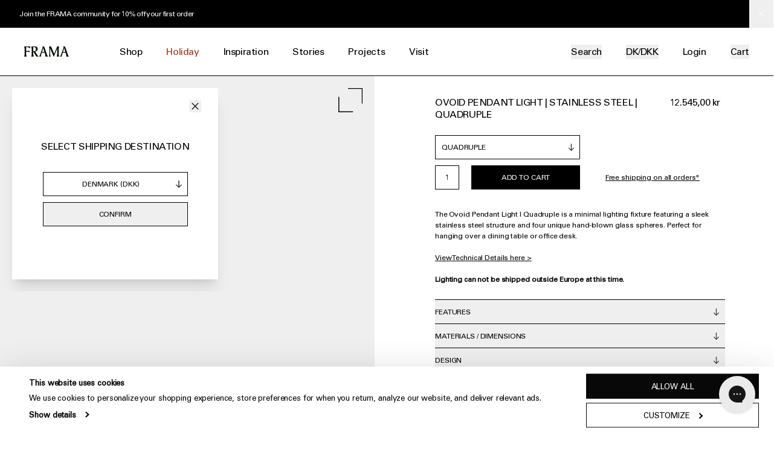

--- FILE ---
content_type: text/html; charset=utf-8
request_url: https://framacph.com/collections/lighting/products/ovoid-pendant-light-stainless-steel-quadruple
body_size: 65810
content:
<!doctype html>
<html lang="en">
  <head>

    <meta charset="utf-8">
<meta http-equiv="X-UA-Compatible" content="IE=edge">
<meta name="viewport" content="width=device-width,initial-scale=1">
<meta name="theme-color" content="#ffffff">

<link rel="canonical" href="https://framacph.com/products/ovoid-pendant-light-stainless-steel-quadruple">
<link rel="preconnect" href="https://cdn.shopify.com" crossorigin>

<title>Ovoid Pendant Light | Stainless Steel | Quadruple &ndash; FRAMA</title>


<meta name="description" content="Explore our minimal quadruple Ovoid Pendant Light in stainless steel, illuminating the room with a soft, warm glow. Shop online now.">


<link rel="icon" type="image/png" href="//framacph.com/cdn/shop/files/favicon-32x32_32x32.png?v=1634563361">



<link rel="alternate" href="https://framacph.com/collections/lighting/products/ovoid-pendant-light-stainless-steel-quadruple" hreflang="x-default">
<link rel="alternate" href="https://us.framacph.com/collections/lighting/products/ovoid-pendant-light-stainless-steel-quadruple" hreflang="en-US">


    

<meta property="og:site_name" content="FRAMA">
<meta property="og:url" content="https://framacph.com/products/ovoid-pendant-light-stainless-steel-quadruple">
<meta property="og:title" content="Ovoid Pendant Light | Stainless Steel | Quadruple">
<meta property="og:type" content="product">
<meta property="og:description" content="Explore our minimal quadruple Ovoid Pendant Light in stainless steel, illuminating the room with a soft, warm glow. Shop online now."><meta property="og:image" content="http://framacph.com/cdn/shop/files/p-FRAMA-Ovoid-Pendant-Quadruple-1_9297abf4-7100-4c75-9c04-dc862b123928.png?v=1740736281">
  <meta property="og:image:secure_url" content="https://framacph.com/cdn/shop/files/p-FRAMA-Ovoid-Pendant-Quadruple-1_9297abf4-7100-4c75-9c04-dc862b123928.png?v=1740736281">
  <meta property="og:image:width" content="1200">
  <meta property="og:image:height" content="960"><meta property="og:price:amount" content="12.545,00">
  <meta property="og:price:currency" content="DKK"><meta name="twitter:card" content="summary_large_image">
<meta name="twitter:title" content="Ovoid Pendant Light | Stainless Steel | Quadruple">
<meta name="twitter:description" content="Explore our minimal quadruple Ovoid Pendant Light in stainless steel, illuminating the room with a soft, warm glow. Shop online now.">

    


<script type="application/ld+json">
    {
      "@context": "http://schema.org/",
      "@type": "Product",
      "name": "Ovoid Pendant Light | Stainless Steel | Quadruple",
      "url": "https:\/\/framacph.com\/products\/ovoid-pendant-light-stainless-steel-quadruple","image": [
          "https:\/\/framacph.com\/cdn\/shop\/files\/p-FRAMA-Ovoid-Pendant-Quadruple-1_9297abf4-7100-4c75-9c04-dc862b123928.png?v=1740736281\u0026width=1200"
        ],"description": "The Ovoid Pendant Light I Quadruple is a minimal lighting fixture featuring a sleek stainless steel structure and four unique hand-blown glass spheres. Perfect for hanging over a dining table or office desk.View Technical Details here \u0026gt;Lighting can not be shipped outside Europe at this time.","sku": "92914","brand": {
        "@type": "Brand",
        "name": "FRAMA"
      },
      "offers": [{
            "@type" : "Offer","sku": "92914","availability" : "http://schema.org/InStock",
            "price" : 12545.0,
            "priceCurrency" : "DKK",
            "url" : "https:\/\/framacph.com\/products\/ovoid-pendant-light-stainless-steel-quadruple?variant=55336134574454"
          }
]
    }
  </script>




    <link rel="preload" as="font" href="//framacph.com/cdn/shop/t/18/assets/UniversLTPro-55Roman.woff2?v=26146974205778937141656921086" type="font/woff2" crossorigin>
<style data-shopify>
  @font-face {
    font-family: 'Univers';
    src: url('//framacph.com/cdn/shop/t/18/assets/UniversLTPro-55Roman.woff2?v=26146974205778937141656921086') format('woff2'),
        url('//framacph.com/cdn/shop/t/18/assets/UniversLTPro-55Roman.woff?v=32155524289814848651656921086') format('woff');
    font-weight: normal;
    font-style: normal;
    font-display: swap;
  }
</style>

    <link href="//framacph.com/cdn/shop/t/18/assets/theme.css?v=175348503130530346501762943642" rel="stylesheet" type="text/css" media="all" />
    <link href="//framacph.com/cdn/shop/t/18/assets/custom.css?v=108803459401956576541758100437" rel="stylesheet" type="text/css" media="all" />
    

    

    
      <!-- Google Tag Manager -->
      <script>(function(w,d,s,l,i){w[l]=w[l]||[];w[l].push({'gtm.start':
      new Date().getTime(),event:'gtm.js'});var f=d.getElementsByTagName(s)[0],
      j=d.createElement(s),dl=l!='dataLayer'?'&l='+l:'';j.async=true;j.src=
      'https://www.googletagmanager.com/gtm.js?id='+i+dl;f.parentNode.insertBefore(j,f);
      })(window,document,'script','dataLayer','GTM-TLVDKDV');</script>
      <!-- End Google Tag Manager -->
    

    <script type="text/javascript">
      window.theme = window.theme || {};
      theme.routes = {
        home: "/",
        cart: "/cart.js",
        cartPage: "/cart",
        cartAdd: "/cart/add.js",
        cartChange: "/cart/change.js"
      };
      theme.settings = {
        moneyFormat: "{{amount_with_comma_separator}} kr",
        b2b: false,
        shop_domain: "frama-b2c.myshopify.com",
        shop_name: 'FRAMA'
      };
      theme.template = "product"
      theme.cart = {"note":null,"attributes":{},"original_total_price":0,"total_price":0,"total_discount":0,"total_weight":0.0,"item_count":0,"items":[],"requires_shipping":false,"currency":"DKK","items_subtotal_price":0,"cart_level_discount_applications":[],"checkout_charge_amount":0}
</script>

    <script>window.performance && window.performance.mark && window.performance.mark('shopify.content_for_header.start');</script><meta name="facebook-domain-verification" content="p9lxz5dqf612knpbs0dreyegx4n038">
<meta id="shopify-digital-wallet" name="shopify-digital-wallet" content="/59351269564/digital_wallets/dialog">
<meta name="shopify-checkout-api-token" content="66f1ec791a14d8094c19150d5ac17d43">
<meta id="in-context-paypal-metadata" data-shop-id="59351269564" data-venmo-supported="false" data-environment="production" data-locale="en_US" data-paypal-v4="true" data-currency="DKK">
<link rel="alternate" type="application/json+oembed" href="https://framacph.com/products/ovoid-pendant-light-stainless-steel-quadruple.oembed">
<script async="async" src="/checkouts/internal/preloads.js?locale=en-DK"></script>
<link rel="preconnect" href="https://shop.app" crossorigin="anonymous">
<script async="async" src="https://shop.app/checkouts/internal/preloads.js?locale=en-DK&shop_id=59351269564" crossorigin="anonymous"></script>
<script id="apple-pay-shop-capabilities" type="application/json">{"shopId":59351269564,"countryCode":"DK","currencyCode":"DKK","merchantCapabilities":["supports3DS"],"merchantId":"gid:\/\/shopify\/Shop\/59351269564","merchantName":"FRAMA","requiredBillingContactFields":["postalAddress","email","phone"],"requiredShippingContactFields":["postalAddress","email","phone"],"shippingType":"shipping","supportedNetworks":["visa","maestro","masterCard","amex"],"total":{"type":"pending","label":"FRAMA","amount":"1.00"},"shopifyPaymentsEnabled":true,"supportsSubscriptions":true}</script>
<script id="shopify-features" type="application/json">{"accessToken":"66f1ec791a14d8094c19150d5ac17d43","betas":["rich-media-storefront-analytics"],"domain":"framacph.com","predictiveSearch":true,"shopId":59351269564,"locale":"en"}</script>
<script>var Shopify = Shopify || {};
Shopify.shop = "frama-b2c.myshopify.com";
Shopify.locale = "en";
Shopify.currency = {"active":"DKK","rate":"1.0"};
Shopify.country = "DK";
Shopify.theme = {"name":"Production","id":130002419900,"schema_name":"Frama","schema_version":"1.0.0","theme_store_id":null,"role":"main"};
Shopify.theme.handle = "null";
Shopify.theme.style = {"id":null,"handle":null};
Shopify.cdnHost = "framacph.com/cdn";
Shopify.routes = Shopify.routes || {};
Shopify.routes.root = "/";</script>
<script type="module">!function(o){(o.Shopify=o.Shopify||{}).modules=!0}(window);</script>
<script>!function(o){function n(){var o=[];function n(){o.push(Array.prototype.slice.apply(arguments))}return n.q=o,n}var t=o.Shopify=o.Shopify||{};t.loadFeatures=n(),t.autoloadFeatures=n()}(window);</script>
<script>
  window.ShopifyPay = window.ShopifyPay || {};
  window.ShopifyPay.apiHost = "shop.app\/pay";
  window.ShopifyPay.redirectState = null;
</script>
<script id="shop-js-analytics" type="application/json">{"pageType":"product"}</script>
<script defer="defer" async type="module" src="//framacph.com/cdn/shopifycloud/shop-js/modules/v2/client.init-shop-cart-sync_COMZFrEa.en.esm.js"></script>
<script defer="defer" async type="module" src="//framacph.com/cdn/shopifycloud/shop-js/modules/v2/chunk.common_CdXrxk3f.esm.js"></script>
<script type="module">
  await import("//framacph.com/cdn/shopifycloud/shop-js/modules/v2/client.init-shop-cart-sync_COMZFrEa.en.esm.js");
await import("//framacph.com/cdn/shopifycloud/shop-js/modules/v2/chunk.common_CdXrxk3f.esm.js");

  window.Shopify.SignInWithShop?.initShopCartSync?.({"fedCMEnabled":true,"windoidEnabled":true});

</script>
<script>
  window.Shopify = window.Shopify || {};
  if (!window.Shopify.featureAssets) window.Shopify.featureAssets = {};
  window.Shopify.featureAssets['shop-js'] = {"shop-cart-sync":["modules/v2/client.shop-cart-sync_CRSPkpKa.en.esm.js","modules/v2/chunk.common_CdXrxk3f.esm.js"],"init-fed-cm":["modules/v2/client.init-fed-cm_DO1JVZ96.en.esm.js","modules/v2/chunk.common_CdXrxk3f.esm.js"],"init-windoid":["modules/v2/client.init-windoid_hXardXh0.en.esm.js","modules/v2/chunk.common_CdXrxk3f.esm.js"],"init-shop-email-lookup-coordinator":["modules/v2/client.init-shop-email-lookup-coordinator_jpxQlUsx.en.esm.js","modules/v2/chunk.common_CdXrxk3f.esm.js"],"shop-toast-manager":["modules/v2/client.shop-toast-manager_C-K0q6-t.en.esm.js","modules/v2/chunk.common_CdXrxk3f.esm.js"],"shop-button":["modules/v2/client.shop-button_B6dBoDg5.en.esm.js","modules/v2/chunk.common_CdXrxk3f.esm.js"],"shop-login-button":["modules/v2/client.shop-login-button_BHRMsoBb.en.esm.js","modules/v2/chunk.common_CdXrxk3f.esm.js","modules/v2/chunk.modal_C89cmTvN.esm.js"],"shop-cash-offers":["modules/v2/client.shop-cash-offers_p6Pw3nax.en.esm.js","modules/v2/chunk.common_CdXrxk3f.esm.js","modules/v2/chunk.modal_C89cmTvN.esm.js"],"avatar":["modules/v2/client.avatar_BTnouDA3.en.esm.js"],"init-shop-cart-sync":["modules/v2/client.init-shop-cart-sync_COMZFrEa.en.esm.js","modules/v2/chunk.common_CdXrxk3f.esm.js"],"init-shop-for-new-customer-accounts":["modules/v2/client.init-shop-for-new-customer-accounts_BNQiNx4m.en.esm.js","modules/v2/client.shop-login-button_BHRMsoBb.en.esm.js","modules/v2/chunk.common_CdXrxk3f.esm.js","modules/v2/chunk.modal_C89cmTvN.esm.js"],"pay-button":["modules/v2/client.pay-button_CRuQ9trT.en.esm.js","modules/v2/chunk.common_CdXrxk3f.esm.js"],"init-customer-accounts-sign-up":["modules/v2/client.init-customer-accounts-sign-up_Q1yheB3t.en.esm.js","modules/v2/client.shop-login-button_BHRMsoBb.en.esm.js","modules/v2/chunk.common_CdXrxk3f.esm.js","modules/v2/chunk.modal_C89cmTvN.esm.js"],"checkout-modal":["modules/v2/client.checkout-modal_DtXVhFgQ.en.esm.js","modules/v2/chunk.common_CdXrxk3f.esm.js","modules/v2/chunk.modal_C89cmTvN.esm.js"],"init-customer-accounts":["modules/v2/client.init-customer-accounts_B5rMd0lj.en.esm.js","modules/v2/client.shop-login-button_BHRMsoBb.en.esm.js","modules/v2/chunk.common_CdXrxk3f.esm.js","modules/v2/chunk.modal_C89cmTvN.esm.js"],"lead-capture":["modules/v2/client.lead-capture_CmGCXBh3.en.esm.js","modules/v2/chunk.common_CdXrxk3f.esm.js","modules/v2/chunk.modal_C89cmTvN.esm.js"],"shop-follow-button":["modules/v2/client.shop-follow-button_CV5C02lv.en.esm.js","modules/v2/chunk.common_CdXrxk3f.esm.js","modules/v2/chunk.modal_C89cmTvN.esm.js"],"shop-login":["modules/v2/client.shop-login_Bz_Zm_XZ.en.esm.js","modules/v2/chunk.common_CdXrxk3f.esm.js","modules/v2/chunk.modal_C89cmTvN.esm.js"],"payment-terms":["modules/v2/client.payment-terms_D7XnU2ez.en.esm.js","modules/v2/chunk.common_CdXrxk3f.esm.js","modules/v2/chunk.modal_C89cmTvN.esm.js"]};
</script>
<script>(function() {
  var isLoaded = false;
  function asyncLoad() {
    if (isLoaded) return;
    isLoaded = true;
    var urls = ["https:\/\/cdn.autoketing.org\/sdk-cdn\/discount-master\/dist\/product-discount-embed.js?t=1695132389567972918\u0026shop=frama-b2c.myshopify.com","https:\/\/config.gorgias.chat\/bundle-loader\/01GYCCK68D23300MYVMHQ2EFK7?source=shopify1click\u0026shop=frama-b2c.myshopify.com","https:\/\/api-eu1.hubapi.com\/scriptloader\/v1\/145872668.js?shop=frama-b2c.myshopify.com","https:\/\/assets.9gtb.com\/loader.js?g_cvt_id=d4515d2d-ebb6-4eb5-9570-0cb8ca8f8925\u0026shop=frama-b2c.myshopify.com"];
    for (var i = 0; i < urls.length; i++) {
      var s = document.createElement('script');
      s.type = 'text/javascript';
      s.async = true;
      s.src = urls[i];
      var x = document.getElementsByTagName('script')[0];
      x.parentNode.insertBefore(s, x);
    }
  };
  if(window.attachEvent) {
    window.attachEvent('onload', asyncLoad);
  } else {
    window.addEventListener('load', asyncLoad, false);
  }
})();</script>
<script id="__st">var __st={"a":59351269564,"offset":3600,"reqid":"922f92e8-fe24-436a-8ed2-a262a70603ed-1763405055","pageurl":"framacph.com\/collections\/lighting\/products\/ovoid-pendant-light-stainless-steel-quadruple","u":"139923d2716c","p":"product","rtyp":"product","rid":15099929657718};</script>
<script>window.ShopifyPaypalV4VisibilityTracking = true;</script>
<script id="captcha-bootstrap">!function(){'use strict';const t='contact',e='account',n='new_comment',o=[[t,t],['blogs',n],['comments',n],[t,'customer']],c=[[e,'customer_login'],[e,'guest_login'],[e,'recover_customer_password'],[e,'create_customer']],r=t=>t.map((([t,e])=>`form[action*='/${t}']:not([data-nocaptcha='true']) input[name='form_type'][value='${e}']`)).join(','),a=t=>()=>t?[...document.querySelectorAll(t)].map((t=>t.form)):[];function s(){const t=[...o],e=r(t);return a(e)}const i='password',u='form_key',d=['recaptcha-v3-token','g-recaptcha-response','h-captcha-response',i],f=()=>{try{return window.sessionStorage}catch{return}},m='__shopify_v',_=t=>t.elements[u];function p(t,e,n=!1){try{const o=window.sessionStorage,c=JSON.parse(o.getItem(e)),{data:r}=function(t){const{data:e,action:n}=t;return t[m]||n?{data:e,action:n}:{data:t,action:n}}(c);for(const[e,n]of Object.entries(r))t.elements[e]&&(t.elements[e].value=n);n&&o.removeItem(e)}catch(o){console.error('form repopulation failed',{error:o})}}const l='form_type',E='cptcha';function T(t){t.dataset[E]=!0}const w=window,h=w.document,L='Shopify',v='ce_forms',y='captcha';let A=!1;((t,e)=>{const n=(g='f06e6c50-85a8-45c8-87d0-21a2b65856fe',I='https://cdn.shopify.com/shopifycloud/storefront-forms-hcaptcha/ce_storefront_forms_captcha_hcaptcha.v1.5.2.iife.js',D={infoText:'Protected by hCaptcha',privacyText:'Privacy',termsText:'Terms'},(t,e,n)=>{const o=w[L][v],c=o.bindForm;if(c)return c(t,g,e,D).then(n);var r;o.q.push([[t,g,e,D],n]),r=I,A||(h.body.append(Object.assign(h.createElement('script'),{id:'captcha-provider',async:!0,src:r})),A=!0)});var g,I,D;w[L]=w[L]||{},w[L][v]=w[L][v]||{},w[L][v].q=[],w[L][y]=w[L][y]||{},w[L][y].protect=function(t,e){n(t,void 0,e),T(t)},Object.freeze(w[L][y]),function(t,e,n,w,h,L){const[v,y,A,g]=function(t,e,n){const i=e?o:[],u=t?c:[],d=[...i,...u],f=r(d),m=r(i),_=r(d.filter((([t,e])=>n.includes(e))));return[a(f),a(m),a(_),s()]}(w,h,L),I=t=>{const e=t.target;return e instanceof HTMLFormElement?e:e&&e.form},D=t=>v().includes(t);t.addEventListener('submit',(t=>{const e=I(t);if(!e)return;const n=D(e)&&!e.dataset.hcaptchaBound&&!e.dataset.recaptchaBound,o=_(e),c=g().includes(e)&&(!o||!o.value);(n||c)&&t.preventDefault(),c&&!n&&(function(t){try{if(!f())return;!function(t){const e=f();if(!e)return;const n=_(t);if(!n)return;const o=n.value;o&&e.removeItem(o)}(t);const e=Array.from(Array(32),(()=>Math.random().toString(36)[2])).join('');!function(t,e){_(t)||t.append(Object.assign(document.createElement('input'),{type:'hidden',name:u})),t.elements[u].value=e}(t,e),function(t,e){const n=f();if(!n)return;const o=[...t.querySelectorAll(`input[type='${i}']`)].map((({name:t})=>t)),c=[...d,...o],r={};for(const[a,s]of new FormData(t).entries())c.includes(a)||(r[a]=s);n.setItem(e,JSON.stringify({[m]:1,action:t.action,data:r}))}(t,e)}catch(e){console.error('failed to persist form',e)}}(e),e.submit())}));const S=(t,e)=>{t&&!t.dataset[E]&&(n(t,e.some((e=>e===t))),T(t))};for(const o of['focusin','change'])t.addEventListener(o,(t=>{const e=I(t);D(e)&&S(e,y())}));const B=e.get('form_key'),M=e.get(l),P=B&&M;t.addEventListener('DOMContentLoaded',(()=>{const t=y();if(P)for(const e of t)e.elements[l].value===M&&p(e,B);[...new Set([...A(),...v().filter((t=>'true'===t.dataset.shopifyCaptcha))])].forEach((e=>S(e,t)))}))}(h,new URLSearchParams(w.location.search),n,t,e,['guest_login'])})(!0,!0)}();</script>
<script integrity="sha256-52AcMU7V7pcBOXWImdc/TAGTFKeNjmkeM1Pvks/DTgc=" data-source-attribution="shopify.loadfeatures" defer="defer" src="//framacph.com/cdn/shopifycloud/storefront/assets/storefront/load_feature-81c60534.js" crossorigin="anonymous"></script>
<script crossorigin="anonymous" defer="defer" src="//framacph.com/cdn/shopifycloud/storefront/assets/shopify_pay/storefront-65b4c6d7.js?v=20250812"></script>
<script data-source-attribution="shopify.dynamic_checkout.dynamic.init">var Shopify=Shopify||{};Shopify.PaymentButton=Shopify.PaymentButton||{isStorefrontPortableWallets:!0,init:function(){window.Shopify.PaymentButton.init=function(){};var t=document.createElement("script");t.src="https://framacph.com/cdn/shopifycloud/portable-wallets/latest/portable-wallets.en.js",t.type="module",document.head.appendChild(t)}};
</script>
<script data-source-attribution="shopify.dynamic_checkout.buyer_consent">
  function portableWalletsHideBuyerConsent(e){var t=document.getElementById("shopify-buyer-consent"),n=document.getElementById("shopify-subscription-policy-button");t&&n&&(t.classList.add("hidden"),t.setAttribute("aria-hidden","true"),n.removeEventListener("click",e))}function portableWalletsShowBuyerConsent(e){var t=document.getElementById("shopify-buyer-consent"),n=document.getElementById("shopify-subscription-policy-button");t&&n&&(t.classList.remove("hidden"),t.removeAttribute("aria-hidden"),n.addEventListener("click",e))}window.Shopify?.PaymentButton&&(window.Shopify.PaymentButton.hideBuyerConsent=portableWalletsHideBuyerConsent,window.Shopify.PaymentButton.showBuyerConsent=portableWalletsShowBuyerConsent);
</script>
<script data-source-attribution="shopify.dynamic_checkout.cart.bootstrap">document.addEventListener("DOMContentLoaded",(function(){function t(){return document.querySelector("shopify-accelerated-checkout-cart, shopify-accelerated-checkout")}if(t())Shopify.PaymentButton.init();else{new MutationObserver((function(e,n){t()&&(Shopify.PaymentButton.init(),n.disconnect())})).observe(document.body,{childList:!0,subtree:!0})}}));
</script>
<link id="shopify-accelerated-checkout-styles" rel="stylesheet" media="screen" href="https://framacph.com/cdn/shopifycloud/portable-wallets/latest/accelerated-checkout-backwards-compat.css" crossorigin="anonymous">
<style id="shopify-accelerated-checkout-cart">
        #shopify-buyer-consent {
  margin-top: 1em;
  display: inline-block;
  width: 100%;
}

#shopify-buyer-consent.hidden {
  display: none;
}

#shopify-subscription-policy-button {
  background: none;
  border: none;
  padding: 0;
  text-decoration: underline;
  font-size: inherit;
  cursor: pointer;
}

#shopify-subscription-policy-button::before {
  box-shadow: none;
}

      </style>

<script>window.performance && window.performance.mark && window.performance.mark('shopify.content_for_header.end');</script>
<script type="text/javascript">
var decodeEntities = (function() {
  // this prevents any overhead from creating the object each time
  var element = document.createElement('div');
  function decodeHTMLEntities (str) {
    if(str && typeof str === 'string') {
      // strip script/html tags
      str = str.replace(/<script[^>]*>([\S\s]*?)<\/script>/gmi, '');
      str = str.replace(/<\/?\w(?:[^"'>]|"[^"]*"|'[^']*')*>/gmi, '');
      element.innerHTML = str;
      str = element.textContent;
      element.textContent = '';
    }

    return str;
  }

  return decodeHTMLEntities;
})();

window.theme = window.theme || {};

// NOTE: Major hack to loop over translation keys in the translation file
// Converting Ruby liquid object to JSON
try {
  theme.translations = {
    general: JSON.parse(decodeEntities("{\u0026quot;accessibility\u0026quot;=\u0026gt;{\u0026quot;skip_to_content\u0026quot;=\u0026gt;\u0026quot;Skip to content\u0026quot;, \u0026quot;close_modal\u0026quot;=\u0026gt;\u0026quot;Close (esc)\u0026quot;, \u0026quot;close\u0026quot;=\u0026gt;\u0026quot;Close\u0026quot;, \u0026quot;learn_more\u0026quot;=\u0026gt;\u0026quot;Learn more\u0026quot;}, \u0026quot;404\u0026quot;=\u0026gt;{\u0026quot;title\u0026quot;=\u0026gt;\u0026quot;404\u0026quot;, \u0026quot;subtext_html\u0026quot;=\u0026gt;\u0026quot;\u0026lt;p\u0026gt;Looks like this page doesn’t exist.\u0026lt;br\u0026gt;Try one of these:\u0026lt;\/p\u0026gt;\u0026quot;}, \u0026quot;pagination\u0026quot;=\u0026gt;{\u0026quot;previous\u0026quot;=\u0026gt;\u0026quot;Previous\u0026quot;, \u0026quot;next\u0026quot;=\u0026gt;\u0026quot;Next\u0026quot;, \u0026quot;page\u0026quot;=\u0026gt;\u0026quot;Page\u0026quot;}, \u0026quot;newsletter_form\u0026quot;=\u0026gt;{\u0026quot;email\u0026quot;=\u0026gt;\u0026quot;Email\u0026quot;, \u0026quot;first_name\u0026quot;=\u0026gt;\u0026quot;First name\u0026quot;, \u0026quot;last_name\u0026quot;=\u0026gt;\u0026quot;Last name\u0026quot;, \u0026quot;status\u0026quot;=\u0026gt;\u0026quot;Select status\u0026quot;, \u0026quot;confirmation_headline\u0026quot;=\u0026gt;\u0026quot;One last step needed. Check your email for your confirmation message.\u0026quot;, \u0026quot;confirmation\u0026quot;=\u0026gt;\u0026quot;\u0026quot;, \u0026quot;submit\u0026quot;=\u0026gt;\u0026quot;Subscribe\u0026quot;, \u0026quot;agreement\u0026quot;=\u0026gt;\u0026quot;By signing up you agree to the storage and handling of your data by this website.\u0026quot;, \u0026quot;content_html\u0026quot;=\u0026gt;\u0026quot;\u0026lt;p\u0026gt;If you would like to subscribe to our professional\/B2B newsletter, \u0026lt;a href=\\\u0026quot;https:\/\/partner.framacph.com\/blogs\/landing-pages\/newsletter \\\u0026quot;\u0026gt;please do so here\u0026lt;\/a\u0026gt;.\u0026lt;\/p\u0026gt;\u0026quot;}, \u0026quot;search\u0026quot;=\u0026gt;{\u0026quot;title\u0026quot;=\u0026gt;\u0026quot;Search\u0026quot;, \u0026quot;placeholder\u0026quot;=\u0026gt;\u0026quot;Search...\u0026quot;, \u0026quot;no_results\u0026quot;=\u0026gt;\u0026quot;Sorry, there are no results for that search term.\u0026quot;, \u0026quot;clear\u0026quot;=\u0026gt;\u0026quot;Clear\u0026quot;, \u0026quot;hint\u0026quot;=\u0026gt;\u0026quot;Press enter to view all\u0026quot;, \u0026quot;hint_result\u0026quot;=\u0026gt;\u0026quot;result\u0026quot;, \u0026quot;hint_results\u0026quot;=\u0026gt;\u0026quot;results\u0026quot;}, \u0026quot;shipping\u0026quot;=\u0026gt;{\u0026quot;title\u0026quot;=\u0026gt;\u0026quot;Shipping country\u0026quot;}, \u0026quot;currency_selector\u0026quot;=\u0026gt;{\u0026quot;title\u0026quot;=\u0026gt;\u0026quot;Select Shipping Destination\u0026quot;, \u0026quot;description\u0026quot;=\u0026gt;\u0026quot;\u0026quot;, \u0026quot;submit\u0026quot;=\u0026gt;\u0026quot;Confirm\u0026quot;}, \u0026quot;password_page\u0026quot;=\u0026gt;{\u0026quot;login_form_heading\u0026quot;=\u0026gt;\u0026quot;Enter store using password\u0026quot;, \u0026quot;login_form_password_placeholder\u0026quot;=\u0026gt;\u0026quot;Your password\u0026quot;, \u0026quot;login_form_submit\u0026quot;=\u0026gt;\u0026quot;Enter\u0026quot;, \u0026quot;admin_link_html\u0026quot;=\u0026gt;\u0026quot;Store owner? \u0026lt;a href=\\\u0026quot;\/admin\\\u0026quot; class=\\\u0026quot;text-link\\\u0026quot;\u0026gt;Log in here\u0026lt;\/a\u0026gt;\u0026quot;, \u0026quot;password_link\u0026quot;=\u0026gt;\u0026quot;Password\u0026quot;}, \u0026quot;seo_description\u0026quot;=\u0026gt;{\u0026quot;read_more\u0026quot;=\u0026gt;\u0026quot;Read more\u0026quot;, \u0026quot;read_less\u0026quot;=\u0026gt;\u0026quot;Read less\u0026quot;}}").replace(/=>/g, ':')),
    cart: JSON.parse(decodeEntities("{\u0026quot;general\u0026quot;=\u0026gt;{\u0026quot;title\u0026quot;=\u0026gt;\u0026quot;Shopping Cart\u0026quot;, \u0026quot;remove\u0026quot;=\u0026gt;\u0026quot;Remove\u0026quot;, \u0026quot;note\u0026quot;=\u0026gt;\u0026quot;Order note\u0026quot;, \u0026quot;subtotal\u0026quot;=\u0026gt;\u0026quot;Subtotal\u0026quot;, \u0026quot;shipping\u0026quot;=\u0026gt;\u0026quot;Shipping\u0026quot;, \u0026quot;taxes\u0026quot;=\u0026gt;\u0026quot;VAT\u0026quot;, \u0026quot;total\u0026quot;=\u0026gt;\u0026quot;Total\u0026quot;, \u0026quot;update\u0026quot;=\u0026gt;\u0026quot;Update cart\u0026quot;, \u0026quot;checkout\u0026quot;=\u0026gt;\u0026quot;Check out\u0026quot;, \u0026quot;empty\u0026quot;=\u0026gt;\u0026quot;Your cart is empty.\u0026quot;, \u0026quot;empty_continue\u0026quot;=\u0026gt;\u0026quot;Continue shopping\u0026quot;, \u0026quot;continue_browsing\u0026quot;=\u0026gt;\u0026quot;Return to shop\u0026quot;, \u0026quot;included\u0026quot;=\u0026gt;\u0026quot;Included\u0026quot;, \u0026quot;shipping_calculated_at_checkout\u0026quot;=\u0026gt;\u0026quot;Calculated at checkout\u0026quot;, \u0026quot;view_cart\u0026quot;=\u0026gt;\u0026quot;View cart\u0026quot;}, \u0026quot;label\u0026quot;=\u0026gt;{\u0026quot;price\u0026quot;=\u0026gt;\u0026quot;Price\u0026quot;, \u0026quot;quantity\u0026quot;=\u0026gt;\u0026quot;Quantity\u0026quot;, \u0026quot;total\u0026quot;=\u0026gt;\u0026quot;Total\u0026quot;}}").replace(/=>/g, ':')),
    products: JSON.parse(decodeEntities("{\u0026quot;product\u0026quot;=\u0026gt;{\u0026quot;regular_price\u0026quot;=\u0026gt;\u0026quot;Regular price\u0026quot;, \u0026quot;sold_out\u0026quot;=\u0026gt;\u0026quot;Sold Out\u0026quot;, \u0026quot;unavailable\u0026quot;=\u0026gt;\u0026quot;Unavailable\u0026quot;, \u0026quot;on_sale\u0026quot;=\u0026gt;\u0026quot;On Sale\u0026quot;, \u0026quot;from_text_html\u0026quot;=\u0026gt;\u0026quot;From {{ price }}\u0026quot;, \u0026quot;quantity\u0026quot;=\u0026gt;\u0026quot;Quantity\u0026quot;, \u0026quot;add_to_cart\u0026quot;=\u0026gt;\u0026quot;Add to Cart\u0026quot;, \u0026quot;more_variants\u0026quot;=\u0026gt;\u0026quot;More sizes\u0026quot;, \u0026quot;swatch_label\u0026quot;=\u0026gt;\u0026quot;Select Variant\u0026quot;, \u0026quot;set_title\u0026quot;=\u0026gt;\u0026quot;Available as a set\u0026quot;, \u0026quot;sku\u0026quot;=\u0026gt;\u0026quot;Sku\u0026quot;, \u0026quot;label_finish\u0026quot;=\u0026gt;\u0026quot;Finish\u0026quot;, \u0026quot;price_on_inquiry_button_text\u0026quot;=\u0026gt;\u0026quot;Inquire now\u0026quot;, \u0026quot;preorder_button_text\u0026quot;=\u0026gt;\u0026quot;Preorder now\u0026quot;, \u0026quot;preorder_stock_text\u0026quot;=\u0026gt;\u0026quot;Expected delivery time: {{ lead_time }}\u0026quot;, \u0026quot;default_lead_time\u0026quot;=\u0026gt;\u0026quot;8-10 weeks\u0026quot;, \u0026quot;ar_view_in_room\u0026quot;=\u0026gt;\u0026quot;View in room\u0026quot;, \u0026quot;scan_qr_to_view_in_ar_title\u0026quot;=\u0026gt;\u0026quot;Scan Qr code\u0026quot;, \u0026quot;scan_qr_to_view_in_ar_body\u0026quot;=\u0026gt;\u0026quot;Point your mobile device\u0026#39;s camera at the below code to view this item in your surroundings.\u0026quot;, \u0026quot;scan_qr_to_view_in_ar_footer\u0026quot;=\u0026gt;\u0026quot;\u0026quot;, \u0026quot;no_ar_support\u0026quot;=\u0026gt;\u0026quot;Please use native browser to view this product in AR\u0026quot;}, \u0026quot;general\u0026quot;=\u0026gt;{\u0026quot;quick_add\u0026quot;=\u0026gt;\u0026quot;+ Quick add\u0026quot;, \u0026quot;quick_adding\u0026quot;=\u0026gt;\u0026quot;Adding...\u0026quot;, \u0026quot;quick_added\u0026quot;=\u0026gt;\u0026quot;Added\u0026quot;}}").replace(/=>/g, ':')),
    customer: JSON.parse(decodeEntities("{\u0026quot;login\u0026quot;=\u0026gt;{\u0026quot;title\u0026quot;=\u0026gt;\u0026quot;Login\u0026quot;, \u0026quot;email\u0026quot;=\u0026gt;\u0026quot;Email address\u0026quot;, \u0026quot;password\u0026quot;=\u0026gt;\u0026quot;Password\u0026quot;, \u0026quot;forgot_password\u0026quot;=\u0026gt;\u0026quot;Forgot your password?\u0026quot;, \u0026quot;sign_in\u0026quot;=\u0026gt;\u0026quot;Login\u0026quot;}, \u0026quot;register\u0026quot;=\u0026gt;{\u0026quot;title\u0026quot;=\u0026gt;\u0026quot;Create an account\u0026quot;, \u0026quot;first_name\u0026quot;=\u0026gt;\u0026quot;First name\u0026quot;, \u0026quot;last_name\u0026quot;=\u0026gt;\u0026quot;Last name\u0026quot;, \u0026quot;email\u0026quot;=\u0026gt;\u0026quot;Email address\u0026quot;, \u0026quot;password\u0026quot;=\u0026gt;\u0026quot;Password\u0026quot;, \u0026quot;birthday\u0026quot;=\u0026gt;\u0026quot;BIRTHDAY (DD\/MM\/YYYY)\u0026quot;, \u0026quot;submit\u0026quot;=\u0026gt;\u0026quot;Create\u0026quot;, \u0026quot;text_above_form\u0026quot;=\u0026gt;\u0026quot;Join the FRAMA community for member-only benefits, exclusive early presales on new products, and easy access to your order history.\u0026quot;, \u0026quot;text_below_form_html\u0026quot;=\u0026gt;\u0026quot;\u0026lt;div class=\\\u0026quot;mb-5\\\u0026quot;\u0026gt;When you create a FRAMA account, we collect your email and other personal data to enhance your shopping experience.\u0026lt;\/div\u0026gt;\u0026lt;div class=\\\u0026quot;mb-5\\\u0026quot;\u0026gt;We may also use third party search engines and social media platforms to deliver our updates, promotions and notifications to you.\u0026lt;\/div\u0026gt;You may unsubscribe at any time.\u0026lt;br\u0026gt;To find out more, please visit our Privacy Policy.\u0026quot;}, \u0026quot;recover_password\u0026quot;=\u0026gt;{\u0026quot;title\u0026quot;=\u0026gt;\u0026quot;Forgot password\u0026quot;, \u0026quot;email\u0026quot;=\u0026gt;\u0026quot;Email\u0026quot;, \u0026quot;submit\u0026quot;=\u0026gt;\u0026quot;Submit\u0026quot;, \u0026quot;cancel\u0026quot;=\u0026gt;\u0026quot;Cancel\u0026quot;, \u0026quot;subtext\u0026quot;=\u0026gt;\u0026quot;Enter your email to receive a reset password link\u0026quot;, \u0026quot;success\u0026quot;=\u0026gt;\u0026quot;We\u0026#39;ve sent you an email with a link to update your password\u0026quot;}, \u0026quot;reset_password\u0026quot;=\u0026gt;{\u0026quot;title\u0026quot;=\u0026gt;\u0026quot;Reset account password\u0026quot;, \u0026quot;password\u0026quot;=\u0026gt;\u0026quot;Password\u0026quot;, \u0026quot;password_confirm\u0026quot;=\u0026gt;\u0026quot;Confirm Password\u0026quot;, \u0026quot;submit\u0026quot;=\u0026gt;\u0026quot;Reset Password\u0026quot;}, \u0026quot;orders\u0026quot;=\u0026gt;{\u0026quot;title\u0026quot;=\u0026gt;\u0026quot;Order History\u0026quot;, \u0026quot;order_number\u0026quot;=\u0026gt;\u0026quot;Order no.\u0026quot;, \u0026quot;status\u0026quot;=\u0026gt;\u0026quot;Status:\u0026quot;, \u0026quot;date\u0026quot;=\u0026gt;\u0026quot;Date:\u0026quot;, \u0026quot;total\u0026quot;=\u0026gt;\u0026quot;Total:\u0026quot;, \u0026quot;refunded_amount\u0026quot;=\u0026gt;\u0026quot;Refunded amount\u0026quot;, \u0026quot;none\u0026quot;=\u0026gt;\u0026quot;You haven\u0026#39;t placed any orders yet.\u0026quot;, \u0026quot;track\u0026quot;=\u0026gt;\u0026quot;Track order\u0026quot;, \u0026quot;request_return\u0026quot;=\u0026gt;\u0026quot;Request return\u0026quot;, \u0026quot;submit_claim\u0026quot;=\u0026gt;\u0026quot;Submit claim\u0026quot;, \u0026quot;cancelled_html\u0026quot;=\u0026gt;\u0026quot;Order cancelled on {{ date }}\u0026quot;}, \u0026quot;modal_return\u0026quot;=\u0026gt;{\u0026quot;title\u0026quot;=\u0026gt;\u0026quot;Request return\u0026quot;, \u0026quot;order_number\u0026quot;=\u0026gt;\u0026quot;Order number\u0026quot;, \u0026quot;description_html\u0026quot;=\u0026gt;\u0026quot;In order to process your return, we’ll need a little more information.\u0026lt;br\u0026gt; Please fill out the below form and we will follow up with you shortly.\u0026quot;, \u0026quot;form_label\u0026quot;=\u0026gt;\u0026quot;Reason for return\u0026quot;, \u0026quot;form_message_placeholder\u0026quot;=\u0026gt;\u0026quot;Please describe your reason for requesting a return.\u0026quot;, \u0026quot;form_submit\u0026quot;=\u0026gt;\u0026quot;Send request\u0026quot;, \u0026quot;form_success\u0026quot;=\u0026gt;\u0026quot;We have received your return request\u0026quot;, \u0026quot;form_error\u0026quot;=\u0026gt;\u0026quot;An error occurred. Please try again\u0026quot;}, \u0026quot;modal_claim\u0026quot;=\u0026gt;{\u0026quot;title\u0026quot;=\u0026gt;\u0026quot;Submit claim\u0026quot;, \u0026quot;order_number\u0026quot;=\u0026gt;\u0026quot;Order number\u0026quot;, \u0026quot;description_html\u0026quot;=\u0026gt;\u0026quot;We’re sorry to hear you have a claim to submit.\u0026lt;br\u0026gt;Please upload a photo of the damage, the box, and item label and describe the issue below. We will follow up with you shortly.\u0026quot;, \u0026quot;form_label_files\u0026quot;=\u0026gt;\u0026quot;Please drag \u0026amp; drop photo here to upload\u0026quot;, \u0026quot;form_label\u0026quot;=\u0026gt;\u0026quot;Describe your claim\u0026quot;, \u0026quot;form_message_placeholder\u0026quot;=\u0026gt;\u0026quot;Please describe your claim\u0026quot;, \u0026quot;form_submit\u0026quot;=\u0026gt;\u0026quot;Submit claim\u0026quot;, \u0026quot;form_success\u0026quot;=\u0026gt;\u0026quot;We have received your claim\u0026quot;, \u0026quot;form_error\u0026quot;=\u0026gt;\u0026quot;An error occurred. Please try again\u0026quot;}, \u0026quot;info\u0026quot;=\u0026gt;{\u0026quot;account_title\u0026quot;=\u0026gt;\u0026quot;Account\u0026quot;, \u0026quot;password_title\u0026quot;=\u0026gt;\u0026quot;Password\u0026quot;, \u0026quot;shipping_title\u0026quot;=\u0026gt;\u0026quot;Shipping\u0026quot;, \u0026quot;password\u0026quot;=\u0026gt;\u0026quot;Password\u0026quot;, \u0026quot;password_confirm\u0026quot;=\u0026gt;\u0026quot;Confirm Password\u0026quot;, \u0026quot;send\u0026quot;=\u0026gt;\u0026quot;Send\u0026quot;, \u0026quot;save\u0026quot;=\u0026gt;\u0026quot;Save\u0026quot;, \u0026quot;first_name\u0026quot;=\u0026gt;\u0026quot;First name\u0026quot;, \u0026quot;last_name\u0026quot;=\u0026gt;\u0026quot;Last name\u0026quot;, \u0026quot;birthday\u0026quot;=\u0026gt;\u0026quot;Birthday\u0026quot;, \u0026quot;contact_information\u0026quot;=\u0026gt;\u0026quot;Contact information\u0026quot;, \u0026quot;company\u0026quot;=\u0026gt;\u0026quot;Company (optional)\u0026quot;, \u0026quot;address1\u0026quot;=\u0026gt;\u0026quot;Street and house number\u0026quot;, \u0026quot;address2\u0026quot;=\u0026gt;\u0026quot;Apartment, suite, etc. (optional)\u0026quot;, \u0026quot;city\u0026quot;=\u0026gt;\u0026quot;City\u0026quot;, \u0026quot;country\u0026quot;=\u0026gt;\u0026quot;Country\u0026quot;, \u0026quot;province\u0026quot;=\u0026gt;\u0026quot;Province\u0026quot;, \u0026quot;zip\u0026quot;=\u0026gt;\u0026quot;ZIP \/ POSTAL CODE\u0026quot;, \u0026quot;phone\u0026quot;=\u0026gt;\u0026quot;Phone\u0026quot;, \u0026quot;success\u0026quot;=\u0026gt;\u0026quot;Your data has been updated\u0026quot;, \u0026quot;optional\u0026quot;=\u0026gt;\u0026quot;(optional)\u0026quot;, \u0026quot;shipping_address\u0026quot;=\u0026gt;\u0026quot;Shipping address\u0026quot;, \u0026quot;invoicing_address\u0026quot;=\u0026gt;\u0026quot;Invoicing address\u0026quot;, \u0026quot;invoicing_address_same_as_shipping\u0026quot;=\u0026gt;\u0026quot;Same as shipping address\u0026quot;, \u0026quot;email_agreement\u0026quot;=\u0026gt;\u0026quot;Email me with news and offers\u0026quot;}, \u0026quot;credits\u0026quot;=\u0026gt;{\u0026quot;title\u0026quot;=\u0026gt;\u0026quot;Credits\u0026quot;, \u0026quot;order_number\u0026quot;=\u0026gt;\u0026quot;Credit for order no. {{order_number}}\u0026quot;, \u0026quot;code\u0026quot;=\u0026gt;\u0026quot;Code\u0026quot;, \u0026quot;date\u0026quot;=\u0026gt;\u0026quot;Date\u0026quot;, \u0026quot;no_credits\u0026quot;=\u0026gt;\u0026quot;You don\u0026#39;t have any credits\u0026quot;, \u0026quot;total\u0026quot;=\u0026gt;\u0026quot;Total credits\u0026quot;}, \u0026quot;privacy\u0026quot;=\u0026gt;{\u0026quot;title\u0026quot;=\u0026gt;\u0026quot;Newsletters\u0026quot;, \u0026quot;description_html\u0026quot;=\u0026gt;\u0026quot;Manage your email preferences and tailor your FRAMA community experience.\u0026lt;br\u0026gt;\u0026lt;br\u0026gt;You may unsubscribe at any time.\u0026lt;br\u0026gt;To find out more, please visit our Privacy Policy\u0026quot;, \u0026quot;allow_marketing\u0026quot;=\u0026gt;\u0026quot;Subscribed\u0026quot;, \u0026quot;disallow_marketing\u0026quot;=\u0026gt;\u0026quot;Unsubscribed\u0026quot;, \u0026quot;save\u0026quot;=\u0026gt;\u0026quot;Save\u0026quot;}, \u0026quot;order\u0026quot;=\u0026gt;{\u0026quot;title\u0026quot;=\u0026gt;\u0026quot;Order\u0026quot;, \u0026quot;order_no\u0026quot;=\u0026gt;\u0026quot;Order no:\u0026quot;, \u0026quot;order_date\u0026quot;=\u0026gt;\u0026quot;Order date:\u0026quot;, \u0026quot;delivery_window\u0026quot;=\u0026gt;\u0026quot;Delivery Window:\u0026quot;, \u0026quot;terms_of_payment\u0026quot;=\u0026gt;\u0026quot;Terms of payment:\u0026quot;, \u0026quot;terms_of_delivery\u0026quot;=\u0026gt;\u0026quot;Terms of delivery:\u0026quot;, \u0026quot;note_html\u0026quot;=\u0026gt;\u0026quot;Please note that this is not an invoice. Unless agreed otherwise, we will send you the invoice when the order is ready to be shipped.\u0026lt;br\u0026gt;\u0026lt;br\u0026gt;Prices and payment terms are subject to the general sales terms and conditions of Frama\u0026quot;, \u0026quot;order_no_headline\u0026quot;=\u0026gt;\u0026quot;Order N° \/ Acc N°\u0026quot;, \u0026quot;order_date_headline\u0026quot;=\u0026gt;\u0026quot;Order Date\u0026quot;, \u0026quot;customer_address\u0026quot;=\u0026gt;\u0026quot;Customer address\u0026quot;, \u0026quot;delivery_address\u0026quot;=\u0026gt;\u0026quot;Delivery address\u0026quot;, \u0026quot;table_title_sku\u0026quot;=\u0026gt;\u0026quot;SKU\u0026quot;, \u0026quot;table_title_description\u0026quot;=\u0026gt;\u0026quot;Description\u0026quot;, \u0026quot;table_title_rrp\u0026quot;=\u0026gt;\u0026quot;RRP\u0026quot;, \u0026quot;table_title_unit_price\u0026quot;=\u0026gt;\u0026quot;Unit Price\u0026quot;, \u0026quot;table_title_final_price\u0026quot;=\u0026gt;\u0026quot;Final Price\u0026quot;, \u0026quot;table_title_qty\u0026quot;=\u0026gt;\u0026quot;Qty\u0026quot;, \u0026quot;table_title_total\u0026quot;=\u0026gt;\u0026quot;Row total (DKK)\u0026quot;, \u0026quot;table_total_units\u0026quot;=\u0026gt;\u0026quot;Total units\u0026quot;, \u0026quot;table_subtotal\u0026quot;=\u0026gt;\u0026quot;Subtotal\u0026quot;, \u0026quot;table_shipping\u0026quot;=\u0026gt;\u0026quot;Shipping\u0026quot;, \u0026quot;table_taxes\u0026quot;=\u0026gt;\u0026quot;VAT\u0026quot;, \u0026quot;table_refunded_amount\u0026quot;=\u0026gt;\u0026quot;Refunded amount\u0026quot;, \u0026quot;table_grand_total\u0026quot;=\u0026gt;\u0026quot;Grand Total\u0026quot;}}").replace(/=>/g, ':')),
    b2b: JSON.parse(decodeEntities("{\u0026quot;general\u0026quot;=\u0026gt;{\u0026quot;rrp_label\u0026quot;=\u0026gt;\u0026quot;RRP\u0026quot;}, \u0026quot;modals\u0026quot;=\u0026gt;{\u0026quot;file_upload_description\u0026quot;=\u0026gt;\u0026quot;Please drag \u0026amp; drop photo here to upload\u0026quot;}, \u0026quot;orders\u0026quot;=\u0026gt;{\u0026quot;date\u0026quot;=\u0026gt;\u0026quot;Date\u0026quot;, \u0026quot;po_number\u0026quot;=\u0026gt;\u0026quot;Po number\u0026quot;, \u0026quot;order_number\u0026quot;=\u0026gt;\u0026quot;Order number\u0026quot;, \u0026quot;payment_status\u0026quot;=\u0026gt;\u0026quot;Payment status\u0026quot;, \u0026quot;shipment_status\u0026quot;=\u0026gt;\u0026quot;Shipment status\u0026quot;, \u0026quot;view_all_orders\u0026quot;=\u0026gt;\u0026quot;View all orders\u0026quot;, \u0026quot;upload\u0026quot;=\u0026gt;\u0026quot;Upload P.O.P\u0026quot;, \u0026quot;track\u0026quot;=\u0026gt;\u0026quot;Track\u0026quot;, \u0026quot;unpaid\u0026quot;=\u0026gt;\u0026quot;Unpaid\u0026quot;, \u0026quot;shipped\u0026quot;=\u0026gt;\u0026quot;Shipped\u0026quot;, \u0026quot;overdue\u0026quot;=\u0026gt;\u0026quot;Overdue\u0026quot;, \u0026quot;delivered\u0026quot;=\u0026gt;\u0026quot;Delivered\u0026quot;, \u0026quot;button_download_screen_readers\u0026quot;=\u0026gt;\u0026quot;Download\u0026quot;, \u0026quot;modal_download_as_excel\u0026quot;=\u0026gt;\u0026quot;Download as excel\u0026quot;, \u0026quot;modal_download_as_pdf\u0026quot;=\u0026gt;\u0026quot;Download as pdf\u0026quot;, \u0026quot;modal_download_title\u0026quot;=\u0026gt;\u0026quot;Select your download format\u0026quot;, \u0026quot;invoiced\u0026quot;=\u0026gt;\u0026quot;Invoiced\u0026quot;, \u0026quot;paid\u0026quot;=\u0026gt;\u0026quot;Paid\u0026quot;, \u0026quot;balance_due\u0026quot;=\u0026gt;\u0026quot;Balance due\u0026quot;, \u0026quot;due_date\u0026quot;=\u0026gt;\u0026quot;Due date\u0026quot;}, \u0026quot;modal_upload_pop\u0026quot;=\u0026gt;{\u0026quot;title\u0026quot;=\u0026gt;\u0026quot;Upload proof of payment\u0026quot;, \u0026quot;order_number\u0026quot;=\u0026gt;\u0026quot;Order number\u0026quot;, \u0026quot;description_html\u0026quot;=\u0026gt;\u0026quot;You opted to pay for this order via bank transfer.\u0026lt;br\u0026gt;Please upload proof of payment here to settle the invoice.\u0026quot;, \u0026quot;form_label\u0026quot;=\u0026gt;\u0026quot;Notes (optional)\u0026quot;, \u0026quot;form_message_placeholder\u0026quot;=\u0026gt;\u0026quot;Please add notes here...\u0026quot;, \u0026quot;form_submit\u0026quot;=\u0026gt;\u0026quot;Submit proof of payment\u0026quot;, \u0026quot;form_success\u0026quot;=\u0026gt;\u0026quot;We have received your proof of purchase upload\u0026quot;, \u0026quot;form_error\u0026quot;=\u0026gt;\u0026quot;An error occurred. Please try again\u0026quot;}, \u0026quot;product\u0026quot;=\u0026gt;{\u0026quot;add_to_cart\u0026quot;=\u0026gt;\u0026quot;Add to selection\u0026quot;, \u0026quot;moq_message_html\u0026quot;=\u0026gt;\u0026quot;MOQ for this item is {{ count }}, value auto-corrected\u0026quot;, \u0026quot;denominator_message_html\u0026quot;=\u0026gt;\u0026quot;DENOMINATOR for this item is {{ count }}, value auto-corrected\u0026quot;, \u0026quot;stock_availability_html\u0026quot;=\u0026gt;\u0026quot;STOCK AVAILABILITY: {{ count }}\u0026quot;}, \u0026quot;cart\u0026quot;=\u0026gt;{\u0026quot;total_units\u0026quot;=\u0026gt;\u0026quot;Total units\u0026quot;, \u0026quot;units\u0026quot;=\u0026gt;\u0026quot;pieces\u0026quot;, \u0026quot;taxes_at_checkout\u0026quot;=\u0026gt;\u0026quot;Taxes calculated at checkout\u0026quot;, \u0026quot;button_download_order_details\u0026quot;=\u0026gt;\u0026quot;Download order details (.XLS)\u0026quot;, \u0026quot;button_download_linesheet\u0026quot;=\u0026gt;\u0026quot;Download linesheet (.PDF)\u0026quot;}, \u0026quot;customer\u0026quot;=\u0026gt;{\u0026quot;register\u0026quot;=\u0026gt;{\u0026quot;title\u0026quot;=\u0026gt;\u0026quot;Request login to partner portal\u0026quot;, \u0026quot;description\u0026quot;=\u0026gt;\u0026quot;Join the FRAMA community for member-only benefits, exclusive early presales on new products, and easy access to your order history.\u0026quot;, \u0026quot;submit\u0026quot;=\u0026gt;\u0026quot;Request\u0026quot;}, \u0026quot;modal_request\u0026quot;=\u0026gt;{\u0026quot;title\u0026quot;=\u0026gt;\u0026quot;Request login\u0026quot;, \u0026quot;description_html\u0026quot;=\u0026gt;\u0026quot;Thank you for requesting access to the Frama Partner Portal. \u0026lt;br\u0026gt;This system is used by all our stores and partners and allows you to:\u0026lt;br\u0026gt;\u0026lt;br\u0026gt;\u0026lt;ul\u0026gt;\u0026lt;li\u0026gt;- Quickly place orders\u0026lt;\/li\u0026gt;\u0026lt;li\u0026gt;- Study our full range of designs\u0026lt;\/li\u0026gt;\u0026lt;li\u0026gt;- Download and track your order history, payments, and shipments\u0026lt;\/li\u0026gt;\u0026lt;li\u0026gt;- Access our image bank and promo materials\u0026lt;\/li\u0026gt;\u0026lt;\/ul\u0026gt;\u0026quot;, \u0026quot;footer_description_html\u0026quot;=\u0026gt;\u0026quot;Please note that Frama Lighting is not available through the Partner Portal, and should be ordered via \u0026lt;a href=\\\u0026quot;mailto:amsterdam@framacph.com\\\u0026quot; class=\\\u0026quot;underline\\\u0026quot;\u0026gt;amsterdam@framacph.com\u0026lt;\/a\u0026gt;.\u0026lt;br\u0026gt;If you are based in The Netherlands, all orders (except Apothecary) should be placed via \u0026lt;a href=\\\u0026quot;mailto:amsterdam@framacph.com\\\u0026quot; class=\\\u0026quot;underline\\\u0026quot;\u0026gt;amsterdam@framacph.com\u0026lt;\/a\u0026gt;.\u0026quot;, \u0026quot;form_submit\u0026quot;=\u0026gt;\u0026quot;Submit request\u0026quot;, \u0026quot;first_name\u0026quot;=\u0026gt;\u0026quot;First name\u0026quot;, \u0026quot;last_name\u0026quot;=\u0026gt;\u0026quot;Last name\u0026quot;, \u0026quot;birthday\u0026quot;=\u0026gt;\u0026quot;Birthday\u0026quot;, \u0026quot;company\u0026quot;=\u0026gt;\u0026quot;Company\u0026quot;, \u0026quot;instagram\u0026quot;=\u0026gt;\u0026quot;Instagram\u0026quot;, \u0026quot;facebook\u0026quot;=\u0026gt;\u0026quot;Facebook\u0026quot;, \u0026quot;twitter\u0026quot;=\u0026gt;\u0026quot;Twitter\u0026quot;, \u0026quot;other\u0026quot;=\u0026gt;\u0026quot;Other\u0026quot;, \u0026quot;website\u0026quot;=\u0026gt;\u0026quot;Website\u0026quot;, \u0026quot;business_type\u0026quot;=\u0026gt;\u0026quot;Business type\u0026quot;, \u0026quot;interest_title\u0026quot;=\u0026gt;\u0026quot;Select collection of interest:\u0026quot;, \u0026quot;shipping_title\u0026quot;=\u0026gt;\u0026quot;Shipping information\u0026quot;, \u0026quot;att_person\u0026quot;=\u0026gt;\u0026quot;Att. person\u0026quot;, \u0026quot;address1\u0026quot;=\u0026gt;\u0026quot;Address 1\u0026quot;, \u0026quot;address2\u0026quot;=\u0026gt;\u0026quot;Address 2\u0026quot;, \u0026quot;city\u0026quot;=\u0026gt;\u0026quot;City\u0026quot;, \u0026quot;state_province\u0026quot;=\u0026gt;\u0026quot;State\/Province\u0026quot;, \u0026quot;zipcode\u0026quot;=\u0026gt;\u0026quot;Zipcode\u0026quot;, \u0026quot;country\u0026quot;=\u0026gt;\u0026quot;Country\u0026quot;, \u0026quot;email\u0026quot;=\u0026gt;\u0026quot;Email\u0026quot;, \u0026quot;phone\u0026quot;=\u0026gt;\u0026quot;Telephone\u0026quot;, \u0026quot;invoice_title\u0026quot;=\u0026gt;\u0026quot;Invoice information\u0026quot;, \u0026quot;invoice_description\u0026quot;=\u0026gt;\u0026quot;(If same as above, only fill in VAT number)\u0026quot;, \u0026quot;vat_company\u0026quot;=\u0026gt;\u0026quot;Vat\/company reg.\u0026quot;}, \u0026quot;standing\u0026quot;=\u0026gt;{\u0026quot;title\u0026quot;=\u0026gt;\u0026quot;Account standing\u0026quot;, \u0026quot;total_overdue\u0026quot;=\u0026gt;\u0026quot;Total overdue\u0026quot;}, \u0026quot;info\u0026quot;=\u0026gt;{\u0026quot;account_users_title\u0026quot;=\u0026gt;\u0026quot;Account users\u0026quot;, \u0026quot;remove\u0026quot;=\u0026gt;\u0026quot;Remove\u0026quot;}}}").replace(/=>/g, ':'))
  }
} catch (e) {
}
</script>
<link
        rel="preload"
        as="image"
        href="//framacph.com/cdn/shop/files/p-FRAMA-Ovoid-Pendant-Quadruple-1_9297abf4-7100-4c75-9c04-dc862b123928_300x.png?v=1740736281"
        imagesizes="auto"
        imagesrcset="
          //framacph.com/cdn/shop/files/p-FRAMA-Ovoid-Pendant-Quadruple-1_9297abf4-7100-4c75-9c04-dc862b123928_400x.png?v=1740736281 400w,
          //framacph.com/cdn/shop/files/p-FRAMA-Ovoid-Pendant-Quadruple-1_9297abf4-7100-4c75-9c04-dc862b123928_600x.png?v=1740736281 600w,
          //framacph.com/cdn/shop/files/p-FRAMA-Ovoid-Pendant-Quadruple-1_9297abf4-7100-4c75-9c04-dc862b123928_800x.png?v=1740736281 800w
          //framacph.com/cdn/shop/files/p-FRAMA-Ovoid-Pendant-Quadruple-1_9297abf4-7100-4c75-9c04-dc862b123928_1000x.png?v=1740736281 1000w,
          //framacph.com/cdn/shop/files/p-FRAMA-Ovoid-Pendant-Quadruple-1_9297abf4-7100-4c75-9c04-dc862b123928_1200x.png?v=1740736281 1200w">
    <script type="application/ld+json">
{
	"@context": "https://schema.org",
	"@type": "LocalBusiness",
	"name": "Frama",
	"alternateName": "FramaCPH",
	"legalName": "Frama A/S",
	"url": "https://framacph.com/",
	"logo": "https://i.pinimg.com/280x280_RS/ec/32/75/ec32754621e773faa583cac55b70115e.jpg",
  "image": [
    "https://cdn.shopify.com/s/files/1/0593/5126/9564/files/frama-google-structured-data.jpg?v=1713866630"
  ],
  "telephone": "+45 31 10 21 92",
	"address": {
	  "@type": "postalAddress",
	  "addressLocality": "København",
	  "addressCountry": "Denmark",
	  "addressRegion": "København K",
	  "postalCode": "1310",
	  "streetAddress": "Fredericiagade 57"
	},
	"contactPoint": {
	  "@type": "ContactPoint",
	  "email": "shop@framacph.com",
	  "telephone": "+45 31 10 21 92",
	  "contactType": "customer service",
	  "contactOption": [
		"TollFree",
		"HearingImpairedSupported"
	  ],
	  "areaServed": [
		"DK"
	  ]
	},
	"foundingLocation": {
	  "@type": "place",
	  "name": "Denmark"
	},
	"location": [
	  {
		"address": {
		  "@type": "postalAddress",
		  "addressLocality": "Copenhagen",
		  "addressCountry": "Denmark",
		  "addressRegion": "København K",
		  "postalCode": "1310",
		  "streetAddress": "Fredericiagade 57"
		},

		"openingHoursSpecification": [
			{
			  "@type": "OpeningHoursSpecification",
			  "dayOfWeek": ["wednesday", "Thursday","friday"],
			  "opens": "08:00",
			  "closes": "15:00"
			},
			{
			  "@type": "OpeningHoursSpecification",
			  "dayOfWeek": ["saturday","sunday"],
			  "opens": "09:00",
			  "closes": "15:00"
			}
		  ]
	  },{
		"address": {
		  "@type": "postalAddress",
		  "addressLocality": "Oslo",
		  "addressCountry": "Norway",
		  "addressRegion": "Oslo",
		  "postalCode": "0552",
		  "streetAddress": "Schous Plass 7"
		},
		"openingHoursSpecification": [
			{
			  "@type": "OpeningHoursSpecification",
			  "dayOfWeek": ["monday","tuesday", "wednesday", "Thursday", "friday"],
			  "opens": "11:00",
			  "closes": "18:00"
			},
			{
			  "@type": "OpeningHoursSpecification",
			  "dayOfWeek": ["saturday","sunday"],
			  "opens": "11:00",
			  "closes": "16:00"
			}
		  ]
		}
	],

	"areaServed": {
	  "@type": "place",
	  "name": [
		"Denmark",
		"norway"]
	},
	"sameAs": [
	  "https://www.facebook.com/framacopenhagen",
	  "https://www.pinterest.dk/framacph/",
	  "https://www.instagram.com/framacph/"
	]
  }
  </script>


    
<!-- CC Custom Head Start --><meta name="google-site-verification" content="UoBRpS8_-WTpLrcvUHKGfa_d1L79_DNuFBU8pxbyIfQ">

<script type="text/javascript"> _linkedin_partner_id = "7537089"; window._linkedin_data_partner_ids = window._linkedin_data_partner_ids || []; window._linkedin_data_partner_ids.push(_linkedin_partner_id); </script><script type="text/javascript"> (function(l) { if (!l){window.lintrk = function(a,b){window.lintrk.q.push([a,b])}; window.lintrk.q=[]} var s = document.getElementsByTagName("script")[0]; var b = document.createElement("script"); b.type = "text/javascript";b.async = true; b.src = "https://snap.licdn.com/li.lms-analytics/insight.min.js"; s.parentNode.insertBefore(b, s);})(window.lintrk); </script> <noscript> <img height="1" width="1" style="display:none;" alt="" src="https://px.ads.linkedin.com/collect/?pid=7537089&amp;fmt=gif"> </noscript>
<script src="https://analytics.ahrefs.com/analytics.js" data-key="HgXo3uEnTuhB4DqeOfQTSQ" async></script><!-- CC Custom Head End --><!-- BEGIN app block: shopify://apps/klaviyo-email-marketing-sms/blocks/klaviyo-onsite-embed/2632fe16-c075-4321-a88b-50b567f42507 -->












  <script async src="https://static.klaviyo.com/onsite/js/QYmDyg/klaviyo.js?company_id=QYmDyg"></script>
  <script>!function(){if(!window.klaviyo){window._klOnsite=window._klOnsite||[];try{window.klaviyo=new Proxy({},{get:function(n,i){return"push"===i?function(){var n;(n=window._klOnsite).push.apply(n,arguments)}:function(){for(var n=arguments.length,o=new Array(n),w=0;w<n;w++)o[w]=arguments[w];var t="function"==typeof o[o.length-1]?o.pop():void 0,e=new Promise((function(n){window._klOnsite.push([i].concat(o,[function(i){t&&t(i),n(i)}]))}));return e}}})}catch(n){window.klaviyo=window.klaviyo||[],window.klaviyo.push=function(){var n;(n=window._klOnsite).push.apply(n,arguments)}}}}();</script>

  
    <script id="viewed_product">
      if (item == null) {
        var _learnq = _learnq || [];

        var MetafieldReviews = null
        var MetafieldYotpoRating = null
        var MetafieldYotpoCount = null
        var MetafieldLooxRating = null
        var MetafieldLooxCount = null
        var okendoProduct = null
        var okendoProductReviewCount = null
        var okendoProductReviewAverageValue = null
        try {
          // The following fields are used for Customer Hub recently viewed in order to add reviews.
          // This information is not part of __kla_viewed. Instead, it is part of __kla_viewed_reviewed_items
          MetafieldReviews = {};
          MetafieldYotpoRating = null
          MetafieldYotpoCount = null
          MetafieldLooxRating = null
          MetafieldLooxCount = null

          okendoProduct = null
          // If the okendo metafield is not legacy, it will error, which then requires the new json formatted data
          if (okendoProduct && 'error' in okendoProduct) {
            okendoProduct = null
          }
          okendoProductReviewCount = okendoProduct ? okendoProduct.reviewCount : null
          okendoProductReviewAverageValue = okendoProduct ? okendoProduct.reviewAverageValue : null
        } catch (error) {
          console.error('Error in Klaviyo onsite reviews tracking:', error);
        }

        var item = {
          Name: "Ovoid Pendant Light | Stainless Steel | Quadruple",
          ProductID: 15099929657718,
          Categories: ["All","Dining Essentials","General Collection","Kitchen Essentials","Lighting","Pendant Lights","Shop","Timeless Metals"],
          ImageURL: "https://framacph.com/cdn/shop/files/p-FRAMA-Ovoid-Pendant-Quadruple-1_9297abf4-7100-4c75-9c04-dc862b123928_grande.png?v=1740736281",
          URL: "https://framacph.com/products/ovoid-pendant-light-stainless-steel-quadruple",
          Brand: "FRAMA",
          Price: "12.545,00 kr",
          Value: "12.545,00",
          CompareAtPrice: "0,00 kr"
        };
        _learnq.push(['track', 'Viewed Product', item]);
        _learnq.push(['trackViewedItem', {
          Title: item.Name,
          ItemId: item.ProductID,
          Categories: item.Categories,
          ImageUrl: item.ImageURL,
          Url: item.URL,
          Metadata: {
            Brand: item.Brand,
            Price: item.Price,
            Value: item.Value,
            CompareAtPrice: item.CompareAtPrice
          },
          metafields:{
            reviews: MetafieldReviews,
            yotpo:{
              rating: MetafieldYotpoRating,
              count: MetafieldYotpoCount,
            },
            loox:{
              rating: MetafieldLooxRating,
              count: MetafieldLooxCount,
            },
            okendo: {
              rating: okendoProductReviewAverageValue,
              count: okendoProductReviewCount,
            }
          }
        }]);
      }
    </script>
  




  <script>
    window.klaviyoReviewsProductDesignMode = false
  </script>







<!-- END app block --><!-- BEGIN app block: shopify://apps/elevar-conversion-tracking/blocks/dataLayerEmbed/bc30ab68-b15c-4311-811f-8ef485877ad6 -->



<script type="module" dynamic>
  const configUrl = "/a/elevar/static/configs/d97a1228a5214dd64669932ce98926ed1fa97c6c/config.js";
  const config = (await import(configUrl)).default;
  const scriptUrl = config.script_src_app_theme_embed;

  if (scriptUrl) {
    const { handler } = await import(scriptUrl);

    await handler(
      config,
      {
        cartData: {
  marketId: "41746620",
  attributes:{},
  cartTotal: "0.0",
  currencyCode:"DKK",
  items: []
}
,
        user: {cartTotal: "0.0",
    currencyCode:"DKK",customer: {},
}
,
        isOnCartPage:false,
        collectionView:null,
        searchResultsView:null,
        productView:{
    attributes:{},
    currencyCode:"DKK",defaultVariant: {id:"92914",name:"Ovoid Pendant Light | Stainless Steel | Quadruple",
        brand:"FRAMA",
        category:"Pendant Lights",
        variant:"Quadruple",
        price: "12545.0",
        productId: "15099929657718",
        variantId: "55336134574454",
        compareAtPrice: "0.0",image:"\/\/framacph.com\/cdn\/shop\/files\/p-FRAMA-Ovoid-Pendant-Quadruple-1_9297abf4-7100-4c75-9c04-dc862b123928.png?v=1740736281",url:"\/products\/ovoid-pendant-light-stainless-steel-quadruple?variant=55336134574454"},items: [{id:"92914",name:"Ovoid Pendant Light | Stainless Steel | Quadruple",
          brand:"FRAMA",
          category:"Pendant Lights",
          variant:"Quadruple",
          price: "12545.0",
          productId: "15099929657718",
          variantId: "55336134574454",
          compareAtPrice: "0.0",image:"\/\/framacph.com\/cdn\/shop\/files\/p-FRAMA-Ovoid-Pendant-Quadruple-1_9297abf4-7100-4c75-9c04-dc862b123928.png?v=1740736281",url:"\/products\/ovoid-pendant-light-stainless-steel-quadruple?variant=55336134574454"},]
  },
        checkoutComplete: null
      }
    );
  }
</script>


<!-- END app block --><!-- BEGIN app block: shopify://apps/eg-auto-add-to-cart/blocks/app-embed/0f7d4f74-1e89-4820-aec4-6564d7e535d2 -->










  
    <script async type="text/javascript" src="https://cdn.506.io/eg/script.js?shop=frama-b2c.myshopify.com&v=4"></script>
  


 
  <meta id="easygift-shop" itemid="c2hvcF8kXzE3NjM0MDUwNTY=" content='{&quot;isInstalled&quot;:true,&quot;installedOn&quot;:&quot;2022-09-20T09:41:47.032Z&quot;,&quot;appVersion&quot;:&quot;3.0&quot;,&quot;subscriptionName&quot;:&quot;Unlimited&quot;,&quot;cartAnalytics&quot;:false,&quot;freeTrialEndsOn&quot;:null,&quot;settings&quot;:{&quot;reminderBannerStyle&quot;:{&quot;position&quot;:{&quot;horizontal&quot;:&quot;right&quot;,&quot;vertical&quot;:&quot;bottom&quot;},&quot;primaryColor&quot;:&quot;#000000&quot;,&quot;cssStyles&quot;:&quot;&quot;,&quot;headerText&quot;:&quot;&quot;,&quot;subHeaderText&quot;:&quot;&quot;,&quot;showImage&quot;:false,&quot;imageUrl&quot;:null,&quot;displayAfter&quot;:5,&quot;closingMode&quot;:&quot;doNotAutoClose&quot;,&quot;selfcloseAfter&quot;:5,&quot;reshowBannerAfter&quot;:&quot;everyNewSession&quot;},&quot;addedItemIdentifier&quot;:&quot;_Gifted&quot;,&quot;ignoreOtherAppLineItems&quot;:null,&quot;customVariantsInfoLifetimeMins&quot;:1440,&quot;redirectPath&quot;:null,&quot;ignoreNonStandardCartRequests&quot;:false,&quot;bannerStyle&quot;:{&quot;position&quot;:{&quot;horizontal&quot;:&quot;right&quot;,&quot;vertical&quot;:&quot;bottom&quot;},&quot;primaryColor&quot;:&quot;#000000&quot;,&quot;cssStyles&quot;:null},&quot;themePresetId&quot;:null,&quot;notificationStyle&quot;:{&quot;position&quot;:{&quot;horizontal&quot;:null,&quot;vertical&quot;:null},&quot;primaryColor&quot;:null,&quot;duration&quot;:null,&quot;cssStyles&quot;:null,&quot;hasCustomizations&quot;:false},&quot;fetchCartData&quot;:false,&quot;useLocalStorage&quot;:{&quot;enabled&quot;:false,&quot;expiryMinutes&quot;:null},&quot;popupStyle&quot;:{&quot;primaryColor&quot;:null,&quot;secondaryColor&quot;:null,&quot;cssStyles&quot;:null,&quot;addButtonText&quot;:null,&quot;dismissButtonText&quot;:null,&quot;outOfStockButtonText&quot;:null,&quot;imageUrl&quot;:null,&quot;showProductLink&quot;:false,&quot;hasCustomizations&quot;:false,&quot;subscriptionLabel&quot;:&quot;Subscription Plan&quot;},&quot;refreshAfterBannerClick&quot;:false,&quot;disableReapplyRules&quot;:false,&quot;disableReloadOnFailedAddition&quot;:false,&quot;autoReloadCartPage&quot;:false,&quot;ajaxRedirectPath&quot;:null,&quot;allowSimultaneousRequests&quot;:false,&quot;applyRulesOnCheckout&quot;:false,&quot;enableCartCtrlOverrides&quot;:true,&quot;scriptSettings&quot;:{&quot;branding&quot;:{&quot;show&quot;:false,&quot;removalRequestSent&quot;:null},&quot;productPageRedirection&quot;:{&quot;enabled&quot;:false,&quot;products&quot;:[],&quot;redirectionURL&quot;:&quot;\/&quot;},&quot;debugging&quot;:{&quot;enabled&quot;:false,&quot;enabledOn&quot;:null,&quot;stringifyObj&quot;:false},&quot;customCSS&quot;:null,&quot;delayUpdates&quot;:2000,&quot;decodePayload&quot;:false,&quot;hideAlertsOnFrontend&quot;:false,&quot;removeEGPropertyFromSplitActionLineItems&quot;:false,&quot;fetchProductInfoFromSavedDomain&quot;:false,&quot;enableBuyNowInterceptions&quot;:false,&quot;removeProductsAddedFromExpiredRules&quot;:false,&quot;useFinalPrice&quot;:false,&quot;hideGiftedPropertyText&quot;:false,&quot;fetchCartDataBeforeRequest&quot;:false}},&quot;translations&quot;:null,&quot;defaultLocale&quot;:&quot;en&quot;,&quot;shopDomain&quot;:&quot;framacph.com&quot;}'>


<script defer>
  (async function() {
    try {

      const blockVersion = "v3"
      if (blockVersion != "v3") {
        return 
      }

      let metaErrorFlag = false;
      if (metaErrorFlag) {
        return
      }

      // Parse metafields as JSON
      const metafields = {"easygift-rule-678fb7c9c305c8b738be5d5d":{"schedule":{"enabled":false,"starts":null,"ends":null},"trigger":{"productTags":{"targets":[],"collectionInfo":null,"sellingPlan":null},"type":"cartValue","minCartValue":750,"hasUpperCartValue":false,"upperCartValue":null,"products":[],"collections":[],"condition":null,"conditionMin":null,"conditionMax":null,"collectionSellingPlanType":null},"action":{"notification":{"enabled":false,"headerText":null,"subHeaderText":null,"showImage":false,"imageUrl":""},"discount":{"issue":null,"type":"app","discountType":"percentage","title":"WINTERRITUAL","createdByEasyGift":true,"easygiftAppDiscount":true,"value":100,"id":"gid:\/\/shopify\/DiscountAutomaticNode\/2216099840374"},"popupOptions":{"showVariantsSeparately":false,"headline":null,"subHeadline":null,"showItemsPrice":false,"popupDismissable":false,"subscriptionLabel":"Subscription Plan","imageUrl":null,"persistPopup":false,"rewardQuantity":1,"showDiscountedPrice":false,"hideOOSItems":false},"banner":{"enabled":false,"headerText":null,"imageUrl":null,"subHeaderText":null,"showImage":false,"displayAfter":"5","closingMode":"doNotAutoClose","selfcloseAfter":"5","reshowBannerAfter":"everyNewSession","redirectLink":null},"type":"addAutomatically","products":[{"name":"Light Towel | Pale Yellow | Bath Towel - Bath Towel \/ Pale Yellow","variantId":"41851167310012","variantGid":"gid:\/\/shopify\/ProductVariant\/41851167310012","productGid":"gid:\/\/shopify\/Product\/7551741427900","quantity":1,"handle":"light-towel-pale-yellow-bath-towel","price":"490.00"}],"limit":1,"preventProductRemoval":false,"addAvailableProducts":false},"targeting":{"link":{"destination":"home","data":null,"cookieLifetime":60},"additionalCriteria":{"geo":{"include":[],"exclude":[]},"type":null,"customerTags":[],"customerTagsExcluded":[],"customerId":[],"orderCount":null,"hasOrderCountMax":false,"orderCountMax":null,"totalSpent":null,"hasTotalSpentMax":false,"totalSpentMax":null},"type":"link"},"settings":{"worksInReverse":true,"runsOncePerSession":false,"preventAddedItemPurchase":false,"showReminderBanner":false},"translations":null,"_id":"678fb7c9c305c8b738be5d5d","name":"Towel Add Ons","store":"63298ad0db3884063925c81d","shop":"frama-b2c","active":true,"createdAt":"2025-01-21T15:05:45.331Z","updatedAt":"2025-11-10T18:14:27.887Z","__v":0}};

      // Process metafields in JavaScript
      let savedRulesArray = [];
      for (const [key, value] of Object.entries(metafields)) {
        if (value) {
          for (const prop in value) {
            // avoiding Object.Keys for performance gain -- no need to make an array of keys.
            savedRulesArray.push(value);
            break;
          }
        }
      }

      const metaTag = document.createElement('meta');
      metaTag.id = 'easygift-rules'; 
      metaTag.content = JSON.stringify(savedRulesArray);
      metaTag.setAttribute('itemid', 'cnVsZXNfJF8xNzYzNDA1MDU2');
  
      document.head.appendChild(metaTag);
      } catch (err) {
        
      }
  })();
</script>


  <script type="text/javascript" defer>

    (function () {
      try {
        window.EG_INFO = window.EG_INFO || {};
        var shopInfo = {"isInstalled":true,"installedOn":"2022-09-20T09:41:47.032Z","appVersion":"3.0","subscriptionName":"Unlimited","cartAnalytics":false,"freeTrialEndsOn":null,"settings":{"reminderBannerStyle":{"position":{"horizontal":"right","vertical":"bottom"},"primaryColor":"#000000","cssStyles":"","headerText":"","subHeaderText":"","showImage":false,"imageUrl":null,"displayAfter":5,"closingMode":"doNotAutoClose","selfcloseAfter":5,"reshowBannerAfter":"everyNewSession"},"addedItemIdentifier":"_Gifted","ignoreOtherAppLineItems":null,"customVariantsInfoLifetimeMins":1440,"redirectPath":null,"ignoreNonStandardCartRequests":false,"bannerStyle":{"position":{"horizontal":"right","vertical":"bottom"},"primaryColor":"#000000","cssStyles":null},"themePresetId":null,"notificationStyle":{"position":{"horizontal":null,"vertical":null},"primaryColor":null,"duration":null,"cssStyles":null,"hasCustomizations":false},"fetchCartData":false,"useLocalStorage":{"enabled":false,"expiryMinutes":null},"popupStyle":{"primaryColor":null,"secondaryColor":null,"cssStyles":null,"addButtonText":null,"dismissButtonText":null,"outOfStockButtonText":null,"imageUrl":null,"showProductLink":false,"hasCustomizations":false,"subscriptionLabel":"Subscription Plan"},"refreshAfterBannerClick":false,"disableReapplyRules":false,"disableReloadOnFailedAddition":false,"autoReloadCartPage":false,"ajaxRedirectPath":null,"allowSimultaneousRequests":false,"applyRulesOnCheckout":false,"enableCartCtrlOverrides":true,"scriptSettings":{"branding":{"show":false,"removalRequestSent":null},"productPageRedirection":{"enabled":false,"products":[],"redirectionURL":"\/"},"debugging":{"enabled":false,"enabledOn":null,"stringifyObj":false},"customCSS":null,"delayUpdates":2000,"decodePayload":false,"hideAlertsOnFrontend":false,"removeEGPropertyFromSplitActionLineItems":false,"fetchProductInfoFromSavedDomain":false,"enableBuyNowInterceptions":false,"removeProductsAddedFromExpiredRules":false,"useFinalPrice":false,"hideGiftedPropertyText":false,"fetchCartDataBeforeRequest":false}},"translations":null,"defaultLocale":"en","shopDomain":"framacph.com"};
        var productRedirectionEnabled = shopInfo.settings.scriptSettings.productPageRedirection.enabled;
        if (["Unlimited", "Enterprise"].includes(shopInfo.subscriptionName) && productRedirectionEnabled) {
          console.log("EG App Embed: Product page redirection is enabled");
          var products = shopInfo.settings.scriptSettings.productPageRedirection.products;
          if (products.length > 0) {
            var productIds = products.map(function(prod) {
              var productGid = prod.id;
              var productIdNumber = parseInt(productGid.split('/').pop());
              return productIdNumber;
            });
            var productInfo = {"id":15099929657718,"title":"Ovoid Pendant Light | Stainless Steel | Quadruple","handle":"ovoid-pendant-light-stainless-steel-quadruple","description":"\u003cp\u003e\u003cmeta charset=\"utf-8\"\u003e\u003cmeta charset=\"utf-8\"\u003e\u003cspan\u003eThe Ovoid Pendant Light I Quadruple is a minimal lighting fixture featuring a sleek stainless steel structure and four unique hand-blown glass spheres. Perfect for hanging over a dining table or office desk.\u003cbr\u003e\u003cbr\u003e\u003ca href=\"#modal\"\u003eView Technical Details here \u0026gt;\u003c\/a\u003e\u003ca href=\"https:\/\/admin.shopify.com\/store\/frama-b2c\/products\/7549610557628#modal\"\u003e\u003cbr\u003e\u003cbr\u003e\u003c\/a\u003e\u003c\/span\u003e\u003cmeta charset=\"utf-8\"\u003e\u003cstrong\u003eLighting can not be shipped outside Europe at this time.\u003c\/strong\u003e\u003cbr\u003e\u003c\/p\u003e","published_at":"2025-03-04T10:56:43+01:00","created_at":"2025-02-27T15:21:33+01:00","vendor":"FRAMA","type":"Pendant Lights","tags":[],"price":1254500,"price_min":1254500,"price_max":1254500,"available":true,"price_varies":false,"compare_at_price":null,"compare_at_price_min":0,"compare_at_price_max":0,"compare_at_price_varies":false,"variants":[{"id":55336134574454,"title":"Quadruple","option1":"Quadruple","option2":null,"option3":null,"sku":"92914","requires_shipping":true,"taxable":true,"featured_image":null,"available":true,"name":"Ovoid Pendant Light | Stainless Steel | Quadruple - Quadruple","public_title":"Quadruple","options":["Quadruple"],"price":1254500,"weight":5000,"compare_at_price":null,"inventory_management":"shopify","barcode":"8718421375455","requires_selling_plan":false,"selling_plan_allocations":[],"quantity_rule":{"min":1,"max":null,"increment":1}}],"images":["\/\/framacph.com\/cdn\/shop\/files\/p-FRAMA-Ovoid-Pendant-Quadruple-1_9297abf4-7100-4c75-9c04-dc862b123928.png?v=1740736281","\/\/framacph.com\/cdn\/shop\/files\/Frama-Ovoid-Interior-10-West-Timber-Court_1.jpg?v=1740736279","\/\/framacph.com\/cdn\/shop\/files\/p-FRAMA-Ovoid-Pendant-Quadruple-3_bc1182e2-8468-40e5-89c9-ec346bec2cab.png?v=1740736281","\/\/framacph.com\/cdn\/shop\/files\/p-FRAMA-Ovoid-Pendant-Quadruple-2_aa32ca6f-082a-43d0-8c87-01e45886f086.png?v=1740736279","\/\/framacph.com\/cdn\/shop\/files\/p-FRAMA-Ovoid-Pendant-Quadruple-4_dc6612d1-68ef-4689-b6a2-5f4a8445c92c.png?v=1740736280"],"featured_image":"\/\/framacph.com\/cdn\/shop\/files\/p-FRAMA-Ovoid-Pendant-Quadruple-1_9297abf4-7100-4c75-9c04-dc862b123928.png?v=1740736281","options":["Size"],"media":[{"alt":"FRAMA Ovoid Pendant Light | Stainless Steel | Quadruple","id":64500364935542,"position":1,"preview_image":{"aspect_ratio":1.25,"height":960,"width":1200,"src":"\/\/framacph.com\/cdn\/shop\/files\/p-FRAMA-Ovoid-Pendant-Quadruple-1_9297abf4-7100-4c75-9c04-dc862b123928.png?v=1740736281"},"aspect_ratio":1.25,"height":960,"media_type":"image","src":"\/\/framacph.com\/cdn\/shop\/files\/p-FRAMA-Ovoid-Pendant-Quadruple-1_9297abf4-7100-4c75-9c04-dc862b123928.png?v=1740736281","width":1200},{"alt":"FRAMA Ovoid Pendant Light | Stainless Steel | Quadruple","id":64500364968310,"position":2,"preview_image":{"aspect_ratio":1.25,"height":960,"width":1200,"src":"\/\/framacph.com\/cdn\/shop\/files\/Frama-Ovoid-Interior-10-West-Timber-Court_1.jpg?v=1740736279"},"aspect_ratio":1.25,"height":960,"media_type":"image","src":"\/\/framacph.com\/cdn\/shop\/files\/Frama-Ovoid-Interior-10-West-Timber-Court_1.jpg?v=1740736279","width":1200},{"alt":"FRAMA Ovoid Pendant Light | Stainless Steel | Quadruple","id":64500365001078,"position":3,"preview_image":{"aspect_ratio":1.25,"height":960,"width":1200,"src":"\/\/framacph.com\/cdn\/shop\/files\/p-FRAMA-Ovoid-Pendant-Quadruple-3_bc1182e2-8468-40e5-89c9-ec346bec2cab.png?v=1740736281"},"aspect_ratio":1.25,"height":960,"media_type":"image","src":"\/\/framacph.com\/cdn\/shop\/files\/p-FRAMA-Ovoid-Pendant-Quadruple-3_bc1182e2-8468-40e5-89c9-ec346bec2cab.png?v=1740736281","width":1200},{"alt":"FRAMA Ovoid Pendant Light | Stainless Steel | Quadruple","id":64500365033846,"position":4,"preview_image":{"aspect_ratio":1.25,"height":960,"width":1200,"src":"\/\/framacph.com\/cdn\/shop\/files\/p-FRAMA-Ovoid-Pendant-Quadruple-2_aa32ca6f-082a-43d0-8c87-01e45886f086.png?v=1740736279"},"aspect_ratio":1.25,"height":960,"media_type":"image","src":"\/\/framacph.com\/cdn\/shop\/files\/p-FRAMA-Ovoid-Pendant-Quadruple-2_aa32ca6f-082a-43d0-8c87-01e45886f086.png?v=1740736279","width":1200},{"alt":"FRAMA Ovoid Pendant Light | Stainless Steel | Quadruple","id":64500365066614,"position":5,"preview_image":{"aspect_ratio":1.25,"height":960,"width":1200,"src":"\/\/framacph.com\/cdn\/shop\/files\/p-FRAMA-Ovoid-Pendant-Quadruple-4_dc6612d1-68ef-4689-b6a2-5f4a8445c92c.png?v=1740736280"},"aspect_ratio":1.25,"height":960,"media_type":"image","src":"\/\/framacph.com\/cdn\/shop\/files\/p-FRAMA-Ovoid-Pendant-Quadruple-4_dc6612d1-68ef-4689-b6a2-5f4a8445c92c.png?v=1740736280","width":1200}],"requires_selling_plan":false,"selling_plan_groups":[],"content":"\u003cp\u003e\u003cmeta charset=\"utf-8\"\u003e\u003cmeta charset=\"utf-8\"\u003e\u003cspan\u003eThe Ovoid Pendant Light I Quadruple is a minimal lighting fixture featuring a sleek stainless steel structure and four unique hand-blown glass spheres. Perfect for hanging over a dining table or office desk.\u003cbr\u003e\u003cbr\u003e\u003ca href=\"#modal\"\u003eView Technical Details here \u0026gt;\u003c\/a\u003e\u003ca href=\"https:\/\/admin.shopify.com\/store\/frama-b2c\/products\/7549610557628#modal\"\u003e\u003cbr\u003e\u003cbr\u003e\u003c\/a\u003e\u003c\/span\u003e\u003cmeta charset=\"utf-8\"\u003e\u003cstrong\u003eLighting can not be shipped outside Europe at this time.\u003c\/strong\u003e\u003cbr\u003e\u003c\/p\u003e"};
            var isProductInList = productIds.includes(productInfo.id);
            if (isProductInList) {
              console.log("EG App Embed: Current product is found in productRedirection products");
              var redirectionURL = shopInfo.settings.scriptSettings.productPageRedirection.redirectionURL;
              if (redirectionURL) {
                console.log("EG App Embed: Redirected to ", redirectionURL);
                window.location = redirectionURL;
              }
            }
          }
        }

        

          var rawPriceString = "12.545,00";
    
          rawPriceString = rawPriceString.trim();
    
          var normalisedPrice;

          function processNumberString(str) {
            // Helper to find the rightmost index of '.', ',' or "'"
            const lastDot = str.lastIndexOf('.');
            const lastComma = str.lastIndexOf(',');
            const lastApostrophe = str.lastIndexOf("'");
            const lastIndex = Math.max(lastDot, lastComma, lastApostrophe);

            // If no punctuation, remove any stray spaces and return
            if (lastIndex === -1) {
              return str.replace(/[.,'\s]/g, '');
            }

            // Extract parts
            const before = str.slice(0, lastIndex).replace(/[.,'\s]/g, '');
            const after = str.slice(lastIndex + 1).replace(/[.,'\s]/g, '');

            // If the after part is 1 or 2 digits, treat as decimal
            if (after.length > 0 && after.length <= 2) {
              return `${before}.${after}`;
            }

            // Otherwise treat as integer with thousands separator removed
            return before + after;
          }

          normalisedPrice = processNumberString(rawPriceString)

          window.EG_INFO["55336134574454"] = {
            "price": `${normalisedPrice}`,
            "presentmentPrices": {
              "edges": [
                {
                  "node": {
                    "price": {
                      "amount": `${normalisedPrice}`,
                      "currencyCode": "DKK"
                    }
                  }
                }
              ]
            },
            "sellingPlanGroups": {
              "edges": [
                
              ]
            },
            "product": {
              "id": "gid://shopify/Product/15099929657718",
              "tags": [],
              "collections": {
                "pageInfo": {
                  "hasNextPage": false
                },
                "edges": [
                  
                    {
                      "node": {
                        "id": "gid://shopify/Collection/278693937340"
                      }
                    },
                  
                    {
                      "node": {
                        "id": "gid://shopify/Collection/292514791612"
                      }
                    },
                  
                    {
                      "node": {
                        "id": "gid://shopify/Collection/287914557628"
                      }
                    },
                  
                    {
                      "node": {
                        "id": "gid://shopify/Collection/616984412509"
                      }
                    },
                  
                    {
                      "node": {
                        "id": "gid://shopify/Collection/287384305852"
                      }
                    },
                  
                    {
                      "node": {
                        "id": "gid://shopify/Collection/287384436924"
                      }
                    },
                  
                    {
                      "node": {
                        "id": "gid://shopify/Collection/287448367292"
                      }
                    },
                  
                    {
                      "node": {
                        "id": "gid://shopify/Collection/622398931293"
                      }
                    }
                  
                ]
              }
            },
            "id": "55336134574454",
            "timestamp": 1763405056
          };
        
      } catch(err) {
      return
    }})()
  </script>


<!-- END app block --><script src="https://cdn.shopify.com/extensions/019a0131-ca1b-7172-a6b1-2fadce39ca6e/accessibly-28/assets/acc-main.js" type="text/javascript" defer="defer"></script>
<script src="https://cdn.shopify.com/extensions/019a0fe5-21fa-706d-b622-9ecb86f1a027/appointment-booking-appointo-86/assets/appointo_bundle.js" type="text/javascript" defer="defer"></script>
<link href="https://monorail-edge.shopifysvc.com" rel="dns-prefetch">
<script>(function(){if ("sendBeacon" in navigator && "performance" in window) {try {var session_token_from_headers = performance.getEntriesByType('navigation')[0].serverTiming.find(x => x.name == '_s').description;} catch {var session_token_from_headers = undefined;}var session_cookie_matches = document.cookie.match(/_shopify_s=([^;]*)/);var session_token_from_cookie = session_cookie_matches && session_cookie_matches.length === 2 ? session_cookie_matches[1] : "";var session_token = session_token_from_headers || session_token_from_cookie || "";function handle_abandonment_event(e) {var entries = performance.getEntries().filter(function(entry) {return /monorail-edge.shopifysvc.com/.test(entry.name);});if (!window.abandonment_tracked && entries.length === 0) {window.abandonment_tracked = true;var currentMs = Date.now();var navigation_start = performance.timing.navigationStart;var payload = {shop_id: 59351269564,url: window.location.href,navigation_start,duration: currentMs - navigation_start,session_token,page_type: "product"};window.navigator.sendBeacon("https://monorail-edge.shopifysvc.com/v1/produce", JSON.stringify({schema_id: "online_store_buyer_site_abandonment/1.1",payload: payload,metadata: {event_created_at_ms: currentMs,event_sent_at_ms: currentMs}}));}}window.addEventListener('pagehide', handle_abandonment_event);}}());</script>
<script id="web-pixels-manager-setup">(function e(e,d,r,n,o){if(void 0===o&&(o={}),!Boolean(null===(a=null===(i=window.Shopify)||void 0===i?void 0:i.analytics)||void 0===a?void 0:a.replayQueue)){var i,a;window.Shopify=window.Shopify||{};var t=window.Shopify;t.analytics=t.analytics||{};var s=t.analytics;s.replayQueue=[],s.publish=function(e,d,r){return s.replayQueue.push([e,d,r]),!0};try{self.performance.mark("wpm:start")}catch(e){}var l=function(){var e={modern:/Edge?\/(1{2}[4-9]|1[2-9]\d|[2-9]\d{2}|\d{4,})\.\d+(\.\d+|)|Firefox\/(1{2}[4-9]|1[2-9]\d|[2-9]\d{2}|\d{4,})\.\d+(\.\d+|)|Chrom(ium|e)\/(9{2}|\d{3,})\.\d+(\.\d+|)|(Maci|X1{2}).+ Version\/(15\.\d+|(1[6-9]|[2-9]\d|\d{3,})\.\d+)([,.]\d+|)( \(\w+\)|)( Mobile\/\w+|) Safari\/|Chrome.+OPR\/(9{2}|\d{3,})\.\d+\.\d+|(CPU[ +]OS|iPhone[ +]OS|CPU[ +]iPhone|CPU IPhone OS|CPU iPad OS)[ +]+(15[._]\d+|(1[6-9]|[2-9]\d|\d{3,})[._]\d+)([._]\d+|)|Android:?[ /-](13[3-9]|1[4-9]\d|[2-9]\d{2}|\d{4,})(\.\d+|)(\.\d+|)|Android.+Firefox\/(13[5-9]|1[4-9]\d|[2-9]\d{2}|\d{4,})\.\d+(\.\d+|)|Android.+Chrom(ium|e)\/(13[3-9]|1[4-9]\d|[2-9]\d{2}|\d{4,})\.\d+(\.\d+|)|SamsungBrowser\/([2-9]\d|\d{3,})\.\d+/,legacy:/Edge?\/(1[6-9]|[2-9]\d|\d{3,})\.\d+(\.\d+|)|Firefox\/(5[4-9]|[6-9]\d|\d{3,})\.\d+(\.\d+|)|Chrom(ium|e)\/(5[1-9]|[6-9]\d|\d{3,})\.\d+(\.\d+|)([\d.]+$|.*Safari\/(?![\d.]+ Edge\/[\d.]+$))|(Maci|X1{2}).+ Version\/(10\.\d+|(1[1-9]|[2-9]\d|\d{3,})\.\d+)([,.]\d+|)( \(\w+\)|)( Mobile\/\w+|) Safari\/|Chrome.+OPR\/(3[89]|[4-9]\d|\d{3,})\.\d+\.\d+|(CPU[ +]OS|iPhone[ +]OS|CPU[ +]iPhone|CPU IPhone OS|CPU iPad OS)[ +]+(10[._]\d+|(1[1-9]|[2-9]\d|\d{3,})[._]\d+)([._]\d+|)|Android:?[ /-](13[3-9]|1[4-9]\d|[2-9]\d{2}|\d{4,})(\.\d+|)(\.\d+|)|Mobile Safari.+OPR\/([89]\d|\d{3,})\.\d+\.\d+|Android.+Firefox\/(13[5-9]|1[4-9]\d|[2-9]\d{2}|\d{4,})\.\d+(\.\d+|)|Android.+Chrom(ium|e)\/(13[3-9]|1[4-9]\d|[2-9]\d{2}|\d{4,})\.\d+(\.\d+|)|Android.+(UC? ?Browser|UCWEB|U3)[ /]?(15\.([5-9]|\d{2,})|(1[6-9]|[2-9]\d|\d{3,})\.\d+)\.\d+|SamsungBrowser\/(5\.\d+|([6-9]|\d{2,})\.\d+)|Android.+MQ{2}Browser\/(14(\.(9|\d{2,})|)|(1[5-9]|[2-9]\d|\d{3,})(\.\d+|))(\.\d+|)|K[Aa][Ii]OS\/(3\.\d+|([4-9]|\d{2,})\.\d+)(\.\d+|)/},d=e.modern,r=e.legacy,n=navigator.userAgent;return n.match(d)?"modern":n.match(r)?"legacy":"unknown"}(),u="modern"===l?"modern":"legacy",c=(null!=n?n:{modern:"",legacy:""})[u],f=function(e){return[e.baseUrl,"/wpm","/b",e.hashVersion,"modern"===e.buildTarget?"m":"l",".js"].join("")}({baseUrl:d,hashVersion:r,buildTarget:u}),m=function(e){var d=e.version,r=e.bundleTarget,n=e.surface,o=e.pageUrl,i=e.monorailEndpoint;return{emit:function(e){var a=e.status,t=e.errorMsg,s=(new Date).getTime(),l=JSON.stringify({metadata:{event_sent_at_ms:s},events:[{schema_id:"web_pixels_manager_load/3.1",payload:{version:d,bundle_target:r,page_url:o,status:a,surface:n,error_msg:t},metadata:{event_created_at_ms:s}}]});if(!i)return console&&console.warn&&console.warn("[Web Pixels Manager] No Monorail endpoint provided, skipping logging."),!1;try{return self.navigator.sendBeacon.bind(self.navigator)(i,l)}catch(e){}var u=new XMLHttpRequest;try{return u.open("POST",i,!0),u.setRequestHeader("Content-Type","text/plain"),u.send(l),!0}catch(e){return console&&console.warn&&console.warn("[Web Pixels Manager] Got an unhandled error while logging to Monorail."),!1}}}}({version:r,bundleTarget:l,surface:e.surface,pageUrl:self.location.href,monorailEndpoint:e.monorailEndpoint});try{o.browserTarget=l,function(e){var d=e.src,r=e.async,n=void 0===r||r,o=e.onload,i=e.onerror,a=e.sri,t=e.scriptDataAttributes,s=void 0===t?{}:t,l=document.createElement("script"),u=document.querySelector("head"),c=document.querySelector("body");if(l.async=n,l.src=d,a&&(l.integrity=a,l.crossOrigin="anonymous"),s)for(var f in s)if(Object.prototype.hasOwnProperty.call(s,f))try{l.dataset[f]=s[f]}catch(e){}if(o&&l.addEventListener("load",o),i&&l.addEventListener("error",i),u)u.appendChild(l);else{if(!c)throw new Error("Did not find a head or body element to append the script");c.appendChild(l)}}({src:f,async:!0,onload:function(){if(!function(){var e,d;return Boolean(null===(d=null===(e=window.Shopify)||void 0===e?void 0:e.analytics)||void 0===d?void 0:d.initialized)}()){var d=window.webPixelsManager.init(e)||void 0;if(d){var r=window.Shopify.analytics;r.replayQueue.forEach((function(e){var r=e[0],n=e[1],o=e[2];d.publishCustomEvent(r,n,o)})),r.replayQueue=[],r.publish=d.publishCustomEvent,r.visitor=d.visitor,r.initialized=!0}}},onerror:function(){return m.emit({status:"failed",errorMsg:"".concat(f," has failed to load")})},sri:function(e){var d=/^sha384-[A-Za-z0-9+/=]+$/;return"string"==typeof e&&d.test(e)}(c)?c:"",scriptDataAttributes:o}),m.emit({status:"loading"})}catch(e){m.emit({status:"failed",errorMsg:(null==e?void 0:e.message)||"Unknown error"})}}})({shopId: 59351269564,storefrontBaseUrl: "https://framacph.com",extensionsBaseUrl: "https://extensions.shopifycdn.com/cdn/shopifycloud/web-pixels-manager",monorailEndpoint: "https://monorail-edge.shopifysvc.com/unstable/produce_batch",surface: "storefront-renderer",enabledBetaFlags: ["2dca8a86"],webPixelsConfigList: [{"id":"2540896630","configuration":"{\"accountID\":\"QYmDyg\",\"webPixelConfig\":\"eyJlbmFibGVBZGRlZFRvQ2FydEV2ZW50cyI6IHRydWV9\"}","eventPayloadVersion":"v1","runtimeContext":"STRICT","scriptVersion":"9a3e1117c25e3d7955a2b89bcfe1cdfd","type":"APP","apiClientId":123074,"privacyPurposes":["ANALYTICS","MARKETING"],"dataSharingAdjustments":{"protectedCustomerApprovalScopes":["read_customer_address","read_customer_email","read_customer_name","read_customer_personal_data","read_customer_phone"]}},{"id":"2358542710","configuration":"{\"account_ID\":\"331496\",\"google_analytics_tracking_tag\":\"1\",\"measurement_id\":\"2\",\"api_secret\":\"3\",\"shop_settings\":\"{\\\"custom_pixel_script\\\":\\\"https:\\\\\\\/\\\\\\\/storage.googleapis.com\\\\\\\/gsf-scripts\\\\\\\/custom-pixels\\\\\\\/frama-b2c.js\\\"}\"}","eventPayloadVersion":"v1","runtimeContext":"LAX","scriptVersion":"c6b888297782ed4a1cba19cda43d6625","type":"APP","apiClientId":1558137,"privacyPurposes":[],"dataSharingAdjustments":{"protectedCustomerApprovalScopes":["read_customer_address","read_customer_email","read_customer_name","read_customer_personal_data","read_customer_phone"]}},{"id":"2161213814","configuration":"{\"accountID\":\"frama-b2c\"}","eventPayloadVersion":"v1","runtimeContext":"STRICT","scriptVersion":"162380e6ffd3e5a2854f1aabf54537bb","type":"APP","apiClientId":32196493313,"privacyPurposes":["ANALYTICS","MARKETING","SALE_OF_DATA"],"dataSharingAdjustments":{"protectedCustomerApprovalScopes":["read_customer_address","read_customer_email","read_customer_name","read_customer_personal_data","read_customer_phone"]}},{"id":"33685853","configuration":"{\"config_url\": \"\/a\/elevar\/static\/configs\/d97a1228a5214dd64669932ce98926ed1fa97c6c\/config.js\"}","eventPayloadVersion":"v1","runtimeContext":"STRICT","scriptVersion":"ab86028887ec2044af7d02b854e52653","type":"APP","apiClientId":2509311,"privacyPurposes":[],"dataSharingAdjustments":{"protectedCustomerApprovalScopes":["read_customer_address","read_customer_email","read_customer_name","read_customer_personal_data","read_customer_phone"]}},{"id":"31621469","configuration":"{\"myshopifyDomain\":\"frama-b2c.myshopify.com\"}","eventPayloadVersion":"v1","runtimeContext":"STRICT","scriptVersion":"23b97d18e2aa74363140dc29c9284e87","type":"APP","apiClientId":2775569,"privacyPurposes":["ANALYTICS","MARKETING","SALE_OF_DATA"],"dataSharingAdjustments":{"protectedCustomerApprovalScopes":[]}},{"id":"82149725","eventPayloadVersion":"1","runtimeContext":"LAX","scriptVersion":"1","type":"CUSTOM","privacyPurposes":[],"name":"Elevar-New Checkout Tracking "},{"id":"223543670","eventPayloadVersion":"1","runtimeContext":"LAX","scriptVersion":"1","type":"CUSTOM","privacyPurposes":[],"name":"Stape custom"},{"id":"shopify-app-pixel","configuration":"{}","eventPayloadVersion":"v1","runtimeContext":"STRICT","scriptVersion":"0450","apiClientId":"shopify-pixel","type":"APP","privacyPurposes":["ANALYTICS","MARKETING"]},{"id":"shopify-custom-pixel","eventPayloadVersion":"v1","runtimeContext":"LAX","scriptVersion":"0450","apiClientId":"shopify-pixel","type":"CUSTOM","privacyPurposes":["ANALYTICS","MARKETING"]}],isMerchantRequest: false,initData: {"shop":{"name":"FRAMA","paymentSettings":{"currencyCode":"DKK"},"myshopifyDomain":"frama-b2c.myshopify.com","countryCode":"DK","storefrontUrl":"https:\/\/framacph.com"},"customer":null,"cart":null,"checkout":null,"productVariants":[{"price":{"amount":12545.0,"currencyCode":"DKK"},"product":{"title":"Ovoid Pendant Light | Stainless Steel | Quadruple","vendor":"FRAMA","id":"15099929657718","untranslatedTitle":"Ovoid Pendant Light | Stainless Steel | Quadruple","url":"\/products\/ovoid-pendant-light-stainless-steel-quadruple","type":"Pendant Lights"},"id":"55336134574454","image":{"src":"\/\/framacph.com\/cdn\/shop\/files\/p-FRAMA-Ovoid-Pendant-Quadruple-1_9297abf4-7100-4c75-9c04-dc862b123928.png?v=1740736281"},"sku":"92914","title":"Quadruple","untranslatedTitle":"Quadruple"}],"purchasingCompany":null},},"https://framacph.com/cdn","ae1676cfwd2530674p4253c800m34e853cb",{"modern":"","legacy":""},{"shopId":"59351269564","storefrontBaseUrl":"https:\/\/framacph.com","extensionBaseUrl":"https:\/\/extensions.shopifycdn.com\/cdn\/shopifycloud\/web-pixels-manager","surface":"storefront-renderer","enabledBetaFlags":"[\"2dca8a86\"]","isMerchantRequest":"false","hashVersion":"ae1676cfwd2530674p4253c800m34e853cb","publish":"custom","events":"[[\"page_viewed\",{}],[\"product_viewed\",{\"productVariant\":{\"price\":{\"amount\":12545.0,\"currencyCode\":\"DKK\"},\"product\":{\"title\":\"Ovoid Pendant Light | Stainless Steel | Quadruple\",\"vendor\":\"FRAMA\",\"id\":\"15099929657718\",\"untranslatedTitle\":\"Ovoid Pendant Light | Stainless Steel | Quadruple\",\"url\":\"\/products\/ovoid-pendant-light-stainless-steel-quadruple\",\"type\":\"Pendant Lights\"},\"id\":\"55336134574454\",\"image\":{\"src\":\"\/\/framacph.com\/cdn\/shop\/files\/p-FRAMA-Ovoid-Pendant-Quadruple-1_9297abf4-7100-4c75-9c04-dc862b123928.png?v=1740736281\"},\"sku\":\"92914\",\"title\":\"Quadruple\",\"untranslatedTitle\":\"Quadruple\"}}]]"});</script><script>
  window.ShopifyAnalytics = window.ShopifyAnalytics || {};
  window.ShopifyAnalytics.meta = window.ShopifyAnalytics.meta || {};
  window.ShopifyAnalytics.meta.currency = 'DKK';
  var meta = {"product":{"id":15099929657718,"gid":"gid:\/\/shopify\/Product\/15099929657718","vendor":"FRAMA","type":"Pendant Lights","variants":[{"id":55336134574454,"price":1254500,"name":"Ovoid Pendant Light | Stainless Steel | Quadruple - Quadruple","public_title":"Quadruple","sku":"92914"}],"remote":false},"page":{"pageType":"product","resourceType":"product","resourceId":15099929657718}};
  for (var attr in meta) {
    window.ShopifyAnalytics.meta[attr] = meta[attr];
  }
</script>
<script class="analytics">
  (function () {
    var customDocumentWrite = function(content) {
      var jquery = null;

      if (window.jQuery) {
        jquery = window.jQuery;
      } else if (window.Checkout && window.Checkout.$) {
        jquery = window.Checkout.$;
      }

      if (jquery) {
        jquery('body').append(content);
      }
    };

    var hasLoggedConversion = function(token) {
      if (token) {
        return document.cookie.indexOf('loggedConversion=' + token) !== -1;
      }
      return false;
    }

    var setCookieIfConversion = function(token) {
      if (token) {
        var twoMonthsFromNow = new Date(Date.now());
        twoMonthsFromNow.setMonth(twoMonthsFromNow.getMonth() + 2);

        document.cookie = 'loggedConversion=' + token + '; expires=' + twoMonthsFromNow;
      }
    }

    var trekkie = window.ShopifyAnalytics.lib = window.trekkie = window.trekkie || [];
    if (trekkie.integrations) {
      return;
    }
    trekkie.methods = [
      'identify',
      'page',
      'ready',
      'track',
      'trackForm',
      'trackLink'
    ];
    trekkie.factory = function(method) {
      return function() {
        var args = Array.prototype.slice.call(arguments);
        args.unshift(method);
        trekkie.push(args);
        return trekkie;
      };
    };
    for (var i = 0; i < trekkie.methods.length; i++) {
      var key = trekkie.methods[i];
      trekkie[key] = trekkie.factory(key);
    }
    trekkie.load = function(config) {
      trekkie.config = config || {};
      trekkie.config.initialDocumentCookie = document.cookie;
      var first = document.getElementsByTagName('script')[0];
      var script = document.createElement('script');
      script.type = 'text/javascript';
      script.onerror = function(e) {
        var scriptFallback = document.createElement('script');
        scriptFallback.type = 'text/javascript';
        scriptFallback.onerror = function(error) {
                var Monorail = {
      produce: function produce(monorailDomain, schemaId, payload) {
        var currentMs = new Date().getTime();
        var event = {
          schema_id: schemaId,
          payload: payload,
          metadata: {
            event_created_at_ms: currentMs,
            event_sent_at_ms: currentMs
          }
        };
        return Monorail.sendRequest("https://" + monorailDomain + "/v1/produce", JSON.stringify(event));
      },
      sendRequest: function sendRequest(endpointUrl, payload) {
        // Try the sendBeacon API
        if (window && window.navigator && typeof window.navigator.sendBeacon === 'function' && typeof window.Blob === 'function' && !Monorail.isIos12()) {
          var blobData = new window.Blob([payload], {
            type: 'text/plain'
          });

          if (window.navigator.sendBeacon(endpointUrl, blobData)) {
            return true;
          } // sendBeacon was not successful

        } // XHR beacon

        var xhr = new XMLHttpRequest();

        try {
          xhr.open('POST', endpointUrl);
          xhr.setRequestHeader('Content-Type', 'text/plain');
          xhr.send(payload);
        } catch (e) {
          console.log(e);
        }

        return false;
      },
      isIos12: function isIos12() {
        return window.navigator.userAgent.lastIndexOf('iPhone; CPU iPhone OS 12_') !== -1 || window.navigator.userAgent.lastIndexOf('iPad; CPU OS 12_') !== -1;
      }
    };
    Monorail.produce('monorail-edge.shopifysvc.com',
      'trekkie_storefront_load_errors/1.1',
      {shop_id: 59351269564,
      theme_id: 130002419900,
      app_name: "storefront",
      context_url: window.location.href,
      source_url: "//framacph.com/cdn/s/trekkie.storefront.308893168db1679b4a9f8a086857af995740364f.min.js"});

        };
        scriptFallback.async = true;
        scriptFallback.src = '//framacph.com/cdn/s/trekkie.storefront.308893168db1679b4a9f8a086857af995740364f.min.js';
        first.parentNode.insertBefore(scriptFallback, first);
      };
      script.async = true;
      script.src = '//framacph.com/cdn/s/trekkie.storefront.308893168db1679b4a9f8a086857af995740364f.min.js';
      first.parentNode.insertBefore(script, first);
    };
    trekkie.load(
      {"Trekkie":{"appName":"storefront","development":false,"defaultAttributes":{"shopId":59351269564,"isMerchantRequest":null,"themeId":130002419900,"themeCityHash":"572470501383122530","contentLanguage":"en","currency":"DKK"},"isServerSideCookieWritingEnabled":true,"monorailRegion":"shop_domain","enabledBetaFlags":["f0df213a"]},"Session Attribution":{},"S2S":{"facebookCapiEnabled":false,"source":"trekkie-storefront-renderer","apiClientId":580111}}
    );

    var loaded = false;
    trekkie.ready(function() {
      if (loaded) return;
      loaded = true;

      window.ShopifyAnalytics.lib = window.trekkie;

      var originalDocumentWrite = document.write;
      document.write = customDocumentWrite;
      try { window.ShopifyAnalytics.merchantGoogleAnalytics.call(this); } catch(error) {};
      document.write = originalDocumentWrite;

      window.ShopifyAnalytics.lib.page(null,{"pageType":"product","resourceType":"product","resourceId":15099929657718,"shopifyEmitted":true});

      var match = window.location.pathname.match(/checkouts\/(.+)\/(thank_you|post_purchase)/)
      var token = match? match[1]: undefined;
      if (!hasLoggedConversion(token)) {
        setCookieIfConversion(token);
        window.ShopifyAnalytics.lib.track("Viewed Product",{"currency":"DKK","variantId":55336134574454,"productId":15099929657718,"productGid":"gid:\/\/shopify\/Product\/15099929657718","name":"Ovoid Pendant Light | Stainless Steel | Quadruple - Quadruple","price":"12545.00","sku":"92914","brand":"FRAMA","variant":"Quadruple","category":"Pendant Lights","nonInteraction":true,"remote":false},undefined,undefined,{"shopifyEmitted":true});
      window.ShopifyAnalytics.lib.track("monorail:\/\/trekkie_storefront_viewed_product\/1.1",{"currency":"DKK","variantId":55336134574454,"productId":15099929657718,"productGid":"gid:\/\/shopify\/Product\/15099929657718","name":"Ovoid Pendant Light | Stainless Steel | Quadruple - Quadruple","price":"12545.00","sku":"92914","brand":"FRAMA","variant":"Quadruple","category":"Pendant Lights","nonInteraction":true,"remote":false,"referer":"https:\/\/framacph.com\/collections\/lighting\/products\/ovoid-pendant-light-stainless-steel-quadruple"});
      }
    });


        var eventsListenerScript = document.createElement('script');
        eventsListenerScript.async = true;
        eventsListenerScript.src = "//framacph.com/cdn/shopifycloud/storefront/assets/shop_events_listener-3da45d37.js";
        document.getElementsByTagName('head')[0].appendChild(eventsListenerScript);

})();</script>
<script
  defer
  src="https://framacph.com/cdn/shopifycloud/perf-kit/shopify-perf-kit-2.1.2.min.js"
  data-application="storefront-renderer"
  data-shop-id="59351269564"
  data-render-region="gcp-us-east1"
  data-page-type="product"
  data-theme-instance-id="130002419900"
  data-theme-name="Frama"
  data-theme-version="1.0.0"
  data-monorail-region="shop_domain"
  data-resource-timing-sampling-rate="10"
  data-shs="true"
  data-shs-beacon="true"
  data-shs-export-with-fetch="true"
  data-shs-logs-sample-rate="1"
></script>
</head>

  <body class="antialiased tracking-25 template-product template-product-lighting-img-text collection-lighting">

    

    

    

    

        <!-- Google Tag Manager (noscript) -->
        <noscript><iframe src="https://www.googletagmanager.com/ns.html?id=GTM-TLVDKDV"
        height="0" width="0" style="display:none;visibility:hidden"></iframe></noscript>
        <!-- End Google Tag Manager (noscript) -->
      

      <div class="flex flex-col min-h-screen">

        <div id="shopify-section-announcement-bar" class="shopify-section sticky top-0 z-20 w-full">




  
    
      <div
        data-announcement-bar="false"
        id="section-announcement-bar"
        data-section-type="announcement-bar"
        class="sticky top-0 hidden min-h-[40px]"
        data-change-interval="5"
      >
        <style data-shopify>
          #section-announcement-bar {
            background-color: #000000;
            color: #ffffff;
          }
        </style>

        <div class="relative h-full">
          
            
            
            

            
            
            

            
          
            
            
            

            
            
            

            
              

              
                
              

              
                <div class="announcement-message absolute inset-0 flex items-center justify-center hidden" data-message-index="1" style="opacity: 0;">
                  
                    <a href="https://framacph.com/blogs/landing-pages/newsletter-signup" class="block text-center text-12 px-4 py-3.5 lg:px-8">
                  
                    Join the FRAMA community for 10% off your first order
                  
                    </a>
                  
                </div>
              
            
          
            
            
            

            
            
            

            
              

              
                
                  
                  
                
                  
                  
                
                  
                  
                
                  
                  
                
                  
                  
                
                  
                  
                
                  
                  
                
                  
                  
                
                  
                  
                
                  
                  
                
                  
                  
                
                  
                  
                
                  
                  
                
                  
                  
                
                  
                  
                
                  
                  
                
                  
                  
                
                  
                  
                
                  
                  
                
                  
                  
                
                  
                  
                
                  
                  
                
                  
                  
                
                  
                  
                
                  
                  
                
                  
                  
                
                  
                  
                
                  
                  
                    
                    
              

              
                <div class="announcement-message absolute inset-0 flex items-center justify-center hidden" data-message-index="2" style="opacity: 0;">
                  
                    <a href="/pages/ordering-shipping" class="block text-center text-12 px-4 py-3.5 lg:px-8">
                  
                    Enjoy complimentary shipping on all orders*
                  
                    </a>
                  
                </div>
              
            
          
            
            
            

            
            
            

            
          
            
            
            

            
            
            

            
          
            
            
            

            
            
            

            
          
            
            
            

            
            
            

            
          
            
            
            

            
            
            

            
          
        </div>

        <button
          type="button"
          data-announcement-bar-close
          aria-controls="section-announcement-bar"
          class="absolute top-0 right-0 flex items-center justify-center w-8 h-full md:w-10"
        >
          <svg class="w-2.5 h-2.5" xmlns="http://www.w3.org/2000/svg" viewBox="0 0 12.445 12.445"><g fill="none" stroke="#fff" stroke-linecap="round" stroke-width="1.3" data-name="Group 46"><path d="m.92.919 10.606 10.606" data-name="Line 11"/><path d="M11.526.919.919 11.525" data-name="Line 12"/></g></svg>
        </button>
      </div>
    
  


<script>
  if (Shopify.designMode) {
    document.addEventListener('shopify:section:load', function(event) {
      if (event.detail.sectionId === 'announcement-bar') {
        const bar = document.querySelector('[data-announcement-bar]');
        bar.classList.remove('hidden');
        bar.setAttribute('data-announcement-bar', 'true');
        initAnnouncementBar();
      }
    });
  }
</script>


</div>
        <div id="shopify-section-header" class="shopify-section sticky top-0 z-20 w-full transition-colors duration-100">



  

    
    <div
      id="header"
      data-section-type="header-nav"
      class="relative flex items-center h-20 p-5 bg-white md:px-10 border-b-0.5">

      
      <div class="block lg:hidden">
        <button
          data-header-mobile-toggle
          aria-controls="header-mobile-nav"
          aria-expanded="false"
          type="button"
          class="relative p-1 mr-4 -ml-1 focus:outline-none">
          <div class="h-0.5 w-5 mb-1 bg-current transform transition duration-200 ease-in-out"></div>
          <div class="h-0.5 w-5 my-1 bg-current transform transition duration-200 ease-in-out"></div>
          <div class="h-0.5 w-5 mt-1 bg-current transform transition duration-200 ease-in-out"></div>
        </button>
      </div>

      
      
  

    <div class="header-logo-container md:mr-16">

      <style data-shopify>
        .header-logo-container {
          width: 70px;
        }
        @media only screen and (min-width: 769px) {
          .header-logo-container {
            width: 74px;
          }
        }
      </style>

      
        
          <a href="/"  class="block">
            <svg xmlns="http://www.w3.org/2000/svg" viewbox="0 0 73 16.317"><defs><clippath id="a"><path fill="none" d="M0-3.683h73V-20H0Z" data-name="Path 2" transform="translate(0 20)"></path></clippath></defs><g data-name="Group 3"><g clip-path="url(#a)" data-name="Group 2"><g data-name="Group 1"><path fill="#000c00" d="M3.277 1.056h1.06c3.277 0 4.812 1.387 5.262 1.89.073.086.147.062.147-.049V.122A.116.116 0 0 0 9.624 0H.11a.1.1 0 0 0-.1.147A13.579 13.579 0 0 1 .668 5.12v5.844a13.575 13.575 0 0 1-.651 4.972.1.1 0 0 0 .1.148h3.7a.1.1 0 0 0 .1-.148 14 14 0 0 1-.64-4.923v-2.7h1.048a8.955 8.955 0 0 1 4.154.871c.085.049.146.012.146-.086V6.63a.1.1 0 0 0-.146-.1 11.012 11.012 0 0 1-4.154.675H3.277Zm11.6 6.483V.957h1.194c2.169 0 3.143 1.081 3.143 3.3 0 2.16-1.023 3.278-3.143 3.278Zm34.1 4.149L43.905.094c-.037-.073-.073-.1-.135-.1h-3.325c-.1 0-.134.061-.073.147a5.737 5.737 0 0 1 .719 3.07v7.753a13.585 13.585 0 0 1-.658 4.973.1.1 0 0 0 .1.148h2.521a.1.1 0 0 0 .1-.148 13.517 13.517 0 0 1-.646-4.923V3.475l5.75 12.768c.049.1.158.1.195 0l5.453-12.768v7.489a13.585 13.585 0 0 1-.658 4.973.1.1 0 0 0 .1.148h3.655a.1.1 0 0 0 .1-.148 14 14 0 0 1-.633-4.923v-7.8a5.737 5.737 0 0 1 .719-3.07c.06-.086.024-.147-.073-.147h-3.088a.129.129 0 0 0-.135.1Zm-31.028-3.5c2.383-.454 4.068-2.049 4.068-4.394C22.017.823 19.69 0 17.265 0h-5.548a.1.1 0 0 0-.1.147 13.293 13.293 0 0 1 .658 4.973l-.008 5.893a14 14 0 0 1-.633 4.923.1.1 0 0 0 .1.148h3.68a.1.1 0 0 0 .1-.148 14 14 0 0 1-.633-4.923V8.079l4.934 7.907a.2.2 0 0 0 .171.1h3.387c.109 0 .134-.074.049-.148a12.6 12.6 0 0 1-2.254-2.8Zm10.874 1.535h4.569l.645 2.038c.828 2.616.622 3.807.5 4.175-.048.1 0 .148.086.148h4.081c.1 0 .134-.062.073-.148a21.812 21.812 0 0 1-2.253-4.813L32.648.094a.142.142 0 0 0-.146-.1h-2.778c-.1 0-.134.061-.073.147a2.484 2.484 0 0 1 .243 2.3l-3.24 8.926a14.97 14.97 0 0 1-2.337 4.569c-.073.086-.037.148.06.148h2.96c.085 0 .1-.049.073-.135-.378-.847.488-3.475.731-4.187Zm2.279-7.17 1.9 6.041h-3.8Zm31.915 7.17h4.568l.646 2.038c.828 2.616.621 3.807.5 4.175-.049.1 0 .148.085.148h4.081c.1 0 .135-.062.073-.148a21.813 21.813 0 0 1-2.253-4.813L66.844.094a.143.143 0 0 0-.147-.1h-2.78c-.1 0-.134.061-.073.147a2.481 2.481 0 0 1 .244 2.3l-3.241 8.926a14.97 14.97 0 0 1-2.339 4.567c-.073.086-.036.148.061.148h2.96c.086 0 .1-.049.073-.135-.378-.847.487-3.475.731-4.187Zm2.278-7.17 1.9 6.041h-3.8Z" data-name="Path 1"></path></g></g></g></svg>
          </a>
        
      
    </div>

  

  

  

  

  

  



      
      <div class="hidden lg:block">

  <ul class="flex items-center header-menu-nav">

    

      
      
      

      
      
      

      
      
      

      

      <li class="group">
        <a href="/collections/shop" class="px-4 lg:px-3 xl:px-5 hover:underline">
          Shop
        </a>
        
        
      
        
        
          
            

            
              
            

            

            
              <div class="absolute inset-x-0 pt-7 hidden a2-mega-menu-nav-list group-hover:block text-12 tracking-10">
                <div class="relative px-5 py-5 bg-white md:px-10 md:py-7">
                  <div class="flex flex-wrap">
  <div class="flex-1">
    
      <a href="/collections/new-arrivals" class="uppercase hover:underline">
        Featured
      </a>
    

    
      
      
        <div class="pr-8 ">
          <a href="/collections/new-arrivals" class="hover:underline">
            New Arrivals
          </a>
        </div>
      
  
      
      
        <div class="pr-8 ">
          <a href="/collections/most-popular" class="hover:underline">
            Most Popular 
          </a>
        </div>
      
  
      
      
        <div class="pr-8 ">
          <a href="/collections/painted-desert-fragrance" class="hover:underline">
            Painted Desert
          </a>
        </div>
      
  
      
      
        <div class="pr-8 ">
          <a href="/collections/petit-rond-series" class="hover:underline">
            Petit Rond Series
          </a>
        </div>
      
  
      
      
        <div class="pr-8 ">
          <a href="/collections/ratio-series" class="hover:underline">
            Ratio Series
          </a>
        </div>
      
  
      
      
        <div class="pr-8 ">
          <a href="/collections/01-series" class="hover:underline">
            01 Series
          </a>
        </div>
      
  
      
      
        <div class="pr-8 ">
          <a href="/collections/rivet-collection" class="hover:underline">
            Rivet Series
          </a>
        </div>
      
  
      
      
        <div class="pr-8 ">
          <a href="https://framacph.com/pages/shelf-library-configurator?productId=frama:8046" class="hover:underline">
            Shelf Library Configurator 
          </a>
        </div>
      
  
  </div>

  <div class="flex-1">
    
      <a href="/collections/furniture" class="uppercase hover:underline">
        Furniture
      </a>
    

    
      
      
        <div class="pr-8 lg:hidden">
          <a href="/collections/furniture" class="hover:underline">
            ALL FURNITURE |mobile
          </a>
        </div>
      
  
      
      
        <div class="pr-8 ">
          <a href="/collections/frama-modules-by-kvanum" class="hover:underline">
            Custom Modules
          </a>
        </div>
      
  
      
      
        <div class="pr-8 ">
          <a href="/collections/decor" class="hover:underline">
            Decor
          </a>
        </div>
      
  
      
      
        <div class="pr-8 ">
          <a href="/collections/mirrors" class="hover:underline">
            Mirrors
          </a>
        </div>
      
  
      
      
        <div class="pr-8 ">
          <a href="/collections/seating" class="hover:underline">
            Seating
          </a>
        </div>
      
  
      
      
      
        <div class="pr-8 ">
          <a href="/collections/shelf-library-system" class="hover:underline">
            Shelf Library
          </a>
        </div>
      
  
      
      
  
      
      
        <div class="pr-8 ">
          <a href="/collections/shelves" class="hover:underline">
            Shelves
          </a>
        </div>
      
  
      
      
        <div class="pr-8 ">
          <a href="/collections/storage" class="hover:underline">
            Storage
          </a>
        </div>
      
  
      
      
        <div class="pr-8 ">
          <a href="/collections/tables" class="hover:underline">
            Tables
          </a>
        </div>
      
  
  </div>

  <div class="flex-1">
    
      <a href="/collections/home-goods" class="uppercase hover:underline">
        Home goods
      </a>
    

    
      
      
        <div class="pr-8 lg:hidden">
          <a href="/collections/home-goods" class="hover:underline">
            ALL HOME GOODS |mobile
          </a>
        </div>
      
  
      
      
        <div class="pr-8 ">
          <a href="/collections/art-and-accessories" class="hover:underline">
            Art & Accessories
          </a>
        </div>
      
  
      
      
        <div class="pr-8 ">
          <a href="/collections/ceramics" class="hover:underline">
            Ceramics
          </a>
        </div>
      
  
      
      
        <div class="pr-8 ">
          <a href="/collections/cutlery" class="hover:underline">
            Cutlery
          </a>
        </div>
      
  
      
      
        <div class="pr-8 ">
          <a href="/collections/glassware" class="hover:underline">
            Glassware
          </a>
        </div>
      
  
      
      
        <div class="pr-8 ">
          <a href="/collections/kitchen-tools" class="hover:underline">
            Kitchen Tools
          </a>
        </div>
      
  
      
      
        <div class="pr-8 ">
          <a href="/collections/rugs" class="hover:underline">
            Rugs
          </a>
        </div>
      
  
      
      
        <div class="pr-8 ">
          <a href="/collections/towels" class="hover:underline">
            Towels
          </a>
        </div>
      
  
  </div>

  <div class="flex-1">
    
      <a href="/collections/lighting" class="uppercase hover:underline">
        Lighting
      </a>
    

    
      
      
        <div class="pr-8 lg:hidden">
          <a href="/collections/lighting" class="hover:underline">
            ALL LIGHTING |mobile
          </a>
        </div>
      
  
      
      
        <div class="pr-8 ">
          <a href="/collections/floor-lights" class="hover:underline">
            Floor Lights
          </a>
        </div>
      
  
      
      
        <div class="pr-8 ">
          <a href="/collections/pendant-lights" class="hover:underline">
            Pendant Lights
          </a>
        </div>
      
  
      
      
        <div class="pr-8 ">
          <a href="/collections/table-lights" class="hover:underline">
            Table Lights
          </a>
        </div>
      
  
      
      
        <div class="pr-8 ">
          <a href="/collections/wall-lights" class="hover:underline">
            Wall Lights
          </a>
        </div>
      
  
  </div>

  <div class="flex-1">
    
      <a href="/collections/fragrances" class="uppercase hover:underline">
        Fragrances
      </a>
    

    
      
      
        <div class="pr-8 lg:hidden">
          <a href="/collections/fragrances" class="hover:underline">
            ALL FRAGRANCES |mobile
          </a>
        </div>
      
  
      
      
        <div class="pr-8 ">
          <a href="/collections/diffusers" class="hover:underline">
            Diffusers
          </a>
        </div>
      
  
      
      
        <div class="pr-8 ">
          <a href="/collections/gift-boxes" class="hover:underline">
            Gift Boxes
          </a>
        </div>
      
  
      
      
        <div class="pr-8 ">
          <a href="/collections/perfume" class="hover:underline">
            Perfume
          </a>
        </div>
      
  
      
      
        <div class="pr-8 ">
          <a href="/collections/scented-candle" class="hover:underline">
            Scented Candles 
          </a>
        </div>
      
  
  </div>

  <div class="flex-1">
    
      <a href="https://framacph.com/collections/self-care" class="uppercase hover:underline">
        Self Care
      </a>
    

    
      
      
        <div class="pr-8 lg:hidden">
          <a href="https://framacph.com/collections/self-care" class="hover:underline">
            ALL SELF CARE  |mobile
          </a>
        </div>
      
  
      
      
        <div class="pr-8 ">
          <a href="/collections/body-care" class="hover:underline">
            Body Care
          </a>
        </div>
      
  
      
      
        <div class="pr-8 ">
          <a href="/collections/hair-care" class="hover:underline">
            Hair Care
          </a>
        </div>
      
  
      
      
        <div class="pr-8 ">
          <a href="/collections/hand-care" class="hover:underline">
            Hand Care
          </a>
        </div>
      
  
      
      
        <div class="pr-8 ">
          <a href="/collections/refills" class="hover:underline">
            Refills
          </a>
        </div>
      
  
      
      
        <div class="pr-8 ">
          <a href="/collections/gift-boxes" class="hover:underline">
            Gift Boxes
          </a>
        </div>
      
  
      
      
        <div class="pr-8 ">
          <a href="/collections/wall-displays" class="hover:underline">
            Wall Displays
          </a>
        </div>
      
  
  </div>

  <div class="flex-1">
    
      <a href="/collections/frama-exclusives" class="uppercase hover:underline">
        FRAMA Exclusives
      </a>
    

    
      
      
        <div class="pr-8 lg:hidden">
          <a href="/collections/frama-exclusives" class="hover:underline">
            ALL FRAMA EXCLUSIVES |mobile
          </a>
        </div>
      
  
      
      
        <div class="pr-8 ">
          <a href="/collections/structures-of-living" class="hover:underline">
            Structures of Living
          </a>
        </div>
      
  
      
      
        <div class="pr-8 ">
          <a href="/collections/beni-x-frama" class="hover:underline">
            Beni x FRAMA
          </a>
        </div>
      
  
      
      
        <div class="pr-8 ">
          <a href="/products/aml-stool-green-pine" class="hover:underline">
            AML Stool Green Pine
          </a>
        </div>
      
  
  </div>

</div>
                </div>
              </div>
            

          
            

            
              
            

            
              
            

            
              
            

            
              
        
      
        
        
      
      </li>

    

      
      
      

      
      
      

      
      
      

      

      <li class="group">
        <a href="/blogs/landing-pages/the-gift-shop" class="px-4 lg:px-3 xl:px-5 hover:underline">
          <span style="color: #923919">Holiday</span>
        </a>
        
        
      
        
        
      
        
        
          
            

            
              
            

            
              
            

            
              
            

            
              
            

            
              
            

            

            
              <div class="absolute inset-x-0 pt-7 hidden a3-mega-menu-settings group-hover:block text-12 tracking-10">
                <div class="relative px-5 py-5 bg-white md:px-10 md:py-7">
                  <div class="flex flex-wrap">

                    

                      

                      <div class="w-1/5 pr-10 z-10 order-1">
                        
                          <a href="/blogs/landing-pages/a-patinated-holiday" class="block group">
                        
                        
                          <div class="mb-2 overflow-hidden" style="height: 0; padding-bottom: 80.0%;">
                            <img class="w-full lazyload"
                              data-src="//framacph.com/cdn/shop/files/FRAMA-A-Patinated-Holiday-Dinner948_x800.webp?v=1761571966"
                              data-widths="[180, 360, 540, 750, 900, 1080]"
                              data-aspectratio="1.25"
                              data-sizes="auto"
                              alt="">
                          </div>
                        
                        
                          <div class="leading-none uppercase hover:underline">
                            TIME WELL SPENT
                          </div>
                        
                        
                          <div class="hover:underline">
                            A Patinated Holiday
                          </div>
                        
                        
                          </a>
                        
                      </div>

                    

                      

                      <div class="w-1/5 pr-10 z-10 order-2">
                        
                          <a href="/blogs/landing-pages/the-gift-shop" class="block group">
                        
                        
                          <div class="mb-2 overflow-hidden" style="height: 0; padding-bottom: 80.0%;">
                            <img class="w-full lazyload"
                              data-src="//framacph.com/cdn/shop/files/FRAMA-Gift-Shop_x800.webp?v=1761571966"
                              data-widths="[180, 360, 540, 750, 900, 1080]"
                              data-aspectratio="1.25"
                              data-sizes="auto"
                              alt="">
                          </div>
                        
                        
                          <div class="leading-none uppercase hover:underline">
                            THE GIFT SHOP
                          </div>
                        
                        
                          <div class="hover:underline">
                            Design for Future Memory
                          </div>
                        
                        
                          </a>
                        
                      </div>

                    

                      

                      <div class="w-1/5 pr-10 z-10 order-3">
                        
                          <a href="/collections/fragrances" class="block group">
                        
                        
                          <div class="mb-2 overflow-hidden" style="height: 0; padding-bottom: 80.0%;">
                            <img class="w-full lazyload"
                              data-src="//framacph.com/cdn/shop/files/FRAMA-Fragrance-Guide_x800.webp?v=1761571966"
                              data-widths="[180, 360, 540, 750, 900, 1080]"
                              data-aspectratio="1.25"
                              data-sizes="auto"
                              alt="">
                          </div>
                        
                        
                          <div class="leading-none uppercase hover:underline">
                            FRAGRANCE GIFT GUIDE
                          </div>
                        
                        
                          <div class="hover:underline">
                            A Sensory Universe
                          </div>
                        
                        
                          </a>
                        
                      </div>

                    

                      

                      <div class="w-1/5 pr-10 z-10 order-4">
                        
                          <a href="/blogs/stories/petite-holiday-settings" class="block group">
                        
                        
                          <div class="mb-2 overflow-hidden" style="height: 0; padding-bottom: 80.0%;">
                            <img class="w-full lazyload"
                              data-src="//framacph.com/cdn/shop/files/FRAMA-A-Guide-To-Good-Hosting_x800.webp?v=1761571967"
                              data-widths="[180, 360, 540, 750, 900, 1080]"
                              data-aspectratio="1.25"
                              data-sizes="auto"
                              alt="">
                          </div>
                        
                        
                          <div class="leading-none uppercase hover:underline">
                            A GUIDE
                          </div>
                        
                        
                          <div class="hover:underline">
                            Petite Holiday Settings
                          </div>
                        
                        
                          </a>
                        
                      </div>

                    

                    <div class="flex items-center justify-center order-last w-1/5 pb-8">
                      
                        <a href="/blogs/landing-pages/return-to" class="block group arrow-transition">
                      
                      
                      
                        </a>
                      
                    </div>

                  </div>
                </div>
              </div>
            

          
        
      
      </li>

    

      
      
      

      
      
      

      
      
      

      

      <li class="group">
        <a href="/blogs/room-styling-inspiration" class="px-4 lg:px-3 xl:px-5 hover:underline">
          Inspiration
        </a>
        
        
      
        
        
      
        
        
          
            

            
              
            

            
              
            

            
              
            

            
              
            

            

            
              <div class="absolute inset-x-0 pt-7 hidden a3-mega-menu-settings group-hover:block text-12 tracking-10">
                <div class="relative px-5 py-5 bg-white md:px-10 md:py-7">
                  <div class="flex flex-wrap">

                    

                      

                      <div class="w-1/5 pr-10 z-10 order-1">
                        
                          <a href="/blogs/landing-pages/styling-guide-compact-living" class="block group">
                        
                        
                          <div class="mb-2 overflow-hidden" style="height: 0; padding-bottom: 80.0%;">
                            <img class="w-full lazyload"
                              data-src="//framacph.com/cdn/shop/files/FRAMA-Compact-Living-Context-Images-41_e9e8850c-7fd9-4f56-b145-561e574cbbae_x800.webp?v=1745413343"
                              data-widths="[180, 360, 540, 750, 900, 1080]"
                              data-aspectratio="1.25"
                              data-sizes="auto"
                              alt="">
                          </div>
                        
                        
                          <div class="leading-none uppercase hover:underline">
                            STYLING GUIDE
                          </div>
                        
                        
                          <div class="hover:underline">
                            Compact Living
                          </div>
                        
                        
                          </a>
                        
                      </div>

                    

                      

                      <div class="w-1/5 pr-10 z-10 order-3">
                        
                          <a href="/blogs/landing-pages/shelf-library-inspiration" class="block group">
                        
                        
                          <div class="mb-2 overflow-hidden" style="height: 0; padding-bottom: 80.0%;">
                            <img class="w-full lazyload"
                              data-src="//framacph.com/cdn/shop/files/FRAMA-Shelf-Library-White-Steel-Context-Image_-5_92695374-05dd-496e-bdde-f6726243574e_x800.jpg?v=1701254426"
                              data-widths="[180, 360, 540, 750, 900, 1080]"
                              data-aspectratio="1.25"
                              data-sizes="auto"
                              alt="">
                          </div>
                        
                        
                          <div class="leading-none uppercase hover:underline">
                            STYLING GUIDE
                          </div>
                        
                        
                          <div class="hover:underline">
                            Shelf Library
                          </div>
                        
                        
                          </a>
                        
                      </div>

                    

                      

                      <div class="w-1/5 pr-10 z-10 order-4">
                        
                          <a href="/blogs/landing-pages/bedroom-inspiration" class="block group">
                        
                        
                          <div class="mb-2 overflow-hidden" style="height: 0; padding-bottom: 80.0%;">
                            <img class="w-full lazyload"
                              data-src="//framacph.com/cdn/shop/files/Frama-Farmhouse-Tables-_-2023-Paolo-Galgani-36_56439b00-95dd-4813-97a7-2761dcc41fff_x800.jpg?v=1682434217"
                              data-widths="[180, 360, 540, 750, 900, 1080]"
                              data-aspectratio="1.25"
                              data-sizes="auto"
                              alt="">
                          </div>
                        
                        
                          <div class="leading-none uppercase hover:underline">
                            STYLING GUIDE
                          </div>
                        
                        
                          <div class="hover:underline">
                            Bedroom
                          </div>
                        
                        
                          </a>
                        
                      </div>

                    

                      

                      <div class="w-1/5 pr-10 z-10 order-2">
                        
                          <a href="/blogs/landing-pages/how-to-decorate-a-dining-room" class="block group">
                        
                        
                          <div class="mb-2 overflow-hidden" style="height: 0; padding-bottom: 80.0%;">
                            <img class="w-full lazyload"
                              data-src="//framacph.com/cdn/shop/files/FRAMA-how-to-decorate-your-dining-room-guide_x800.webp?v=1732199673"
                              data-widths="[180, 360, 540, 750, 900, 1080]"
                              data-aspectratio="1.25"
                              data-sizes="auto"
                              alt="">
                          </div>
                        
                        
                          <div class="leading-none uppercase hover:underline">
                            STYLING GUIDE
                          </div>
                        
                        
                          <div class="hover:underline">
                            Dining Room
                          </div>
                        
                        
                          </a>
                        
                      </div>

                    

                    <div class="flex items-center justify-center order-last w-1/5 pb-8">
                      
                        <a href="/blogs/room-styling-inspiration" class="block group arrow-transition">
                      
                      
                        <div class="mb-2 text-base leading-none tracking-25 hover:underline">
                          View all Styling Guides
                        </div>
                        <svg class="block w-4 mx-auto" xmlns="http://www.w3.org/2000/svg" viewBox="0 0 14.381 11.174"><path d="M8.46.388a.32.32 0 0 0 .106.246l4.617 4.619H.352a.353.353 0 1 0 0 .705h12.831l-4.619 4.619a.34.34 0 0 0 0 .493.341.341 0 0 0 .493 0l5.218-5.218a.341.341 0 0 0 0-.493L9.059.106a.341.341 0 0 0-.493 0 .4.4 0 0 0-.106.282Z"/></svg>
                      
                      
                        </a>
                      
                    </div>

                  </div>
                </div>
              </div>
            

          
            

            
              
        
      
      </li>

    

      
      
      

      
      
      

      
      
      

      

      <li class="group">
        <a href="/blogs/stories" class="px-4 lg:px-3 xl:px-5 hover:underline">
          Stories
        </a>
        
        
      
        
        
      
        
        
          
            

            
              
            

            
              
            

            

            
              <div class="absolute inset-x-0 pt-7 hidden a3-mega-menu-settings group-hover:block text-12 tracking-10">
                <div class="relative px-5 py-5 bg-white md:px-10 md:py-7">
                  <div class="flex flex-wrap">

                    

                      

                      <div class="w-1/5 pr-10 z-10 order-2">
                        
                          <a href="/blogs/stories/frama-in-berlin-a-new-chapter" class="block group">
                        
                        
                          <div class="mb-2 overflow-hidden" style="height: 0; padding-bottom: 80.0%;">
                            <img class="w-full lazyload"
                              data-src="//framacph.com/cdn/shop/files/FRAMA-Berlin-Showroom-2025-Image-36_9414e547-6ca5-425c-beb6-ad089ef2564d_x800.webp?v=1761666530"
                              data-widths="[180, 360, 540, 750, 900, 1080]"
                              data-aspectratio="1.25"
                              data-sizes="auto"
                              alt="">
                          </div>
                        
                        
                          <div class="leading-none uppercase hover:underline">
                            FRAMA IN BERLIN
                          </div>
                        
                        
                          <div class="hover:underline">
                            A New Chapter
                          </div>
                        
                        
                          </a>
                        
                      </div>

                    

                      

                      <div class="w-1/5 pr-10 z-10 order-1">
                        
                          <a href="/blogs/stories/how-to-set-a-patinated-table" class="block group">
                        
                        
                          <div class="mb-2 overflow-hidden" style="height: 0; padding-bottom: 80.0%;">
                            <img class="w-full lazyload"
                              data-src="//framacph.com/cdn/shop/files/FRAMA-A-Patinated-Holiday-Dinner691-2_x800.webp?v=1762553471"
                              data-widths="[180, 360, 540, 750, 900, 1080]"
                              data-aspectratio="1.25"
                              data-sizes="auto"
                              alt="">
                          </div>
                        
                        
                          <div class="leading-none uppercase hover:underline">
                            HOW TO
                          </div>
                        
                        
                          <div class="hover:underline">
                            Set a Patinated Table
                          </div>
                        
                        
                          </a>
                        
                      </div>

                    

                      

                      <div class="w-1/5 pr-10 z-10 order-3">
                        
                          <a href="/blogs/stories/the-fragrance-guide" class="block group">
                        
                        
                          <div class="mb-2 overflow-hidden" style="height: 0; padding-bottom: 80.0%;">
                            <img class="w-full lazyload"
                              data-src="//framacph.com/cdn/shop/files/FRAMA-Painted-Desert-Context-Images-17-5x4_x800.webp?v=1757942793"
                              data-widths="[180, 360, 540, 750, 900, 1080]"
                              data-aspectratio="1.25"
                              data-sizes="auto"
                              alt="">
                          </div>
                        
                        
                          <div class="leading-none uppercase hover:underline">
                            FRAGRANCE GUIDE
                          </div>
                        
                        
                          <div class="hover:underline">
                            A Sensory Universe
                          </div>
                        
                        
                          </a>
                        
                      </div>

                    

                      

                      <div class="w-1/5 pr-10 z-10 order-4">
                        
                          <a href="/blogs/stories/frama-in-situ-acid-cafe-prenzlauer-berg-berlin" class="block group">
                        
                        
                          <div class="mb-2 overflow-hidden" style="height: 0; padding-bottom: 80.0%;">
                            <img class="w-full lazyload"
                              data-src="//framacph.com/cdn/shop/files/Daniel-Faro_009_250606_Acid_P_Berg_22880_x800.webp?v=1756984046"
                              data-widths="[180, 360, 540, 750, 900, 1080]"
                              data-aspectratio="1.25"
                              data-sizes="auto"
                              alt="">
                          </div>
                        
                        
                          <div class="leading-none uppercase hover:underline">
                            FRAMA IN SITU
                          </div>
                        
                        
                          <div class="hover:underline">
                            Acid Café Prenzlauer Berg
                          </div>
                        
                        
                          </a>
                        
                      </div>

                    

                    <div class="flex items-center justify-center order-last w-1/5 pb-8">
                      
                        <a href="/blogs/stories" class="block group arrow-transition">
                      
                      
                        <div class="mb-2 text-base leading-none tracking-25 hover:underline">
                          View all Stories
                        </div>
                        <svg class="block w-4 mx-auto" xmlns="http://www.w3.org/2000/svg" viewBox="0 0 14.381 11.174"><path d="M8.46.388a.32.32 0 0 0 .106.246l4.617 4.619H.352a.353.353 0 1 0 0 .705h12.831l-4.619 4.619a.34.34 0 0 0 0 .493.341.341 0 0 0 .493 0l5.218-5.218a.341.341 0 0 0 0-.493L9.059.106a.341.341 0 0 0-.493 0 .4.4 0 0 0-.106.282Z"/></svg>
                      
                      
                        </a>
                      
                    </div>

                  </div>
                </div>
              </div>
            

          
            

            
              
            

            
              
            

            
              
        
      
      </li>

    

      
      
      

      
      
      

      
      
      

      

      <li class="group">
        <a href="/blogs/projects" class="px-4 lg:px-3 xl:px-5 hover:underline">
          Projects
        </a>
        
        
      
        
        
      
        
        
          
            

            
              
            

            
              
            

            
              
            

            

            
              <div class="absolute inset-x-0 pt-7 hidden a3-mega-menu-settings group-hover:block text-12 tracking-10">
                <div class="relative px-5 py-5 bg-white md:px-10 md:py-7">
                  <div class="flex flex-wrap">

                    

                      

                      <div class="w-1/5 pr-10 z-10 order-4">
                        
                          <a href="/blogs/projects/yaffa" class="block group">
                        
                        
                          <div class="mb-2 overflow-hidden" style="height: 0; padding-bottom: 80.0%;">
                            <img class="w-full lazyload"
                              data-src="//framacph.com/cdn/shop/files/FRAMA-PROJECTS_YAFFA_2019_0483_x800.jpg?v=1661957462"
                              data-widths="[180, 360, 540, 750, 900, 1080]"
                              data-aspectratio="1.25"
                              data-sizes="auto"
                              alt="">
                          </div>
                        
                        
                          <div class="leading-none uppercase hover:underline">
                            COPENHAGEN
                          </div>
                        
                        
                          <div class="hover:underline">
                            Yaffa
                          </div>
                        
                        
                          </a>
                        
                      </div>

                    

                      

                      <div class="w-1/5 pr-10 z-10 order-1">
                        
                          <a href="/blogs/projects/bar-vitrine" class="block group">
                        
                        
                          <div class="mb-2 overflow-hidden" style="height: 0; padding-bottom: 80.0%;">
                            <img class="w-full lazyload"
                              data-src="//framacph.com/cdn/shop/files/FRAMA-Bar-Vitrine-Copenhagen-9-navigation_x800.webp?v=1728310226"
                              data-widths="[180, 360, 540, 750, 900, 1080]"
                              data-aspectratio="1.25"
                              data-sizes="auto"
                              alt="">
                          </div>
                        
                        
                          <div class="leading-none uppercase hover:underline">
                            COPENHAGEN
                          </div>
                        
                        
                          <div class="hover:underline">
                            Bar Vitrine
                          </div>
                        
                        
                          </a>
                        
                      </div>

                    

                      

                      <div class="w-1/5 pr-10 z-10 order-2">
                        
                          <a href="/blogs/projects/riviera" class="block group">
                        
                        
                          <div class="mb-2 overflow-hidden" style="height: 0; padding-bottom: 80.0%;">
                            <img class="w-full lazyload"
                              data-src="//framacph.com/cdn/shop/files/FRAMA_Riviera_Context_Image_77_53856aa3-0d0c-4528-9e04-c7d2e50180a0_x800.webp?v=1725975570"
                              data-widths="[180, 360, 540, 750, 900, 1080]"
                              data-aspectratio="1.25"
                              data-sizes="auto"
                              alt="">
                          </div>
                        
                        
                          <div class="leading-none uppercase hover:underline">
                            COPENHAGEN
                          </div>
                        
                        
                          <div class="hover:underline">
                            Riviera
                          </div>
                        
                        
                          </a>
                        
                      </div>

                    

                      

                      <div class="w-1/5 pr-10 z-10 order-3">
                        
                          <a href="/blogs/projects/project-name-7115-williamsburg" class="block group">
                        
                        
                          <div class="mb-2 overflow-hidden" style="height: 0; padding-bottom: 80.0%;">
                            <img class="w-full lazyload"
                              data-src="//framacph.com/cdn/shop/files/frama_projects_7115_szeki_ny_15_x800.jpg?v=1666783961"
                              data-widths="[180, 360, 540, 750, 900, 1080]"
                              data-aspectratio="1.25"
                              data-sizes="auto"
                              alt="">
                          </div>
                        
                        
                          <div class="leading-none uppercase hover:underline">
                            New York
                          </div>
                        
                        
                          <div class="hover:underline">
                            7115 Williamsburg
                          </div>
                        
                        
                          </a>
                        
                      </div>

                    

                    <div class="flex items-center justify-center order-last w-1/5 pb-8">
                      
                        <a href="/blogs/projects" class="block group arrow-transition">
                      
                      
                        <div class="mb-2 text-base leading-none tracking-25 hover:underline">
                          View all Projects
                        </div>
                        <svg class="block w-4 mx-auto" xmlns="http://www.w3.org/2000/svg" viewBox="0 0 14.381 11.174"><path d="M8.46.388a.32.32 0 0 0 .106.246l4.617 4.619H.352a.353.353 0 1 0 0 .705h12.831l-4.619 4.619a.34.34 0 0 0 0 .493.341.341 0 0 0 .493 0l5.218-5.218a.341.341 0 0 0 0-.493L9.059.106a.341.341 0 0 0-.493 0 .4.4 0 0 0-.106.282Z"/></svg>
                      
                      
                        </a>
                      
                    </div>

                  </div>
                </div>
              </div>
            

          
            

            
              
            

            
              
        
      
      </li>

    

      
      
      

      
      
      

      
      
      

      

      <li class="">
        <a href="/blogs/stores" class="px-4 lg:px-3 xl:px-5 hover:underline">
          Visit
        </a>
        
        
      
        
        
      
        
        
      
      </li>

    

  </ul>

</div>


      
      <div class="flex items-center ml-auto space-x-3 sm:space-x-4 md:space-x-8 lg:space-x-10">

        
          <button
            aria-controls="header-search-overlay"
            aria-expanded="false"
            type="button"
            class="hover:underline"
             data-header-search-toggle>
            Search
          </button>
        

        
          <button
            data-modal-trigger
            aria-controls="header-currency-overlay"
            aria-expanded="false"
            type="button"
            class="hidden md:block hover:underline">
            DK/DKK
          </button>
        

        
          
            <a href="/account/login?view=landing" class="hover:underline">
              Login
            </a>
          
        

        
          <button
            data-modal-trigger
            aria-controls="cart-drawer"
            aria-expanded="false"
            type="button"
            class="hover:underline">
            Cart <span data-cart-count></span>
          </button>
        

      </div>

    </div>

    
    
      
  <div
    id="header-search-overlay"
    data-section-type="search-overlay"
    class="absolute left-0 z-50 hidden w-full overflow-auto scrolling-touch shadow-xl top-full">

    <script>
      // Deducting header and announcement bar height from the mobile navigation height
      document.addEventListener("DOMContentLoaded", function() {
        // Get variables
        const header = document.querySelector('#shopify-section-header'),
              announcementBar = document.querySelector('[data-section-type="announcement-bar"]'),
              headerSearchOverlay = document.querySelector('[data-section-type="search-overlay"]');

        let headerHeight = 0,
            announcementBarHeight = 0;

        if (header) {
          headerHeight = header.offsetHeight + 'px';
        }
        if (announcementBar) {
          announcementBarHeight = announcementBar.offsetHeight + 'px';
        }

        // Pull main content up
        headerSearchOverlay.style.maxHeight = 'calc(100vh - ' + headerHeight + ' - ' + announcementBarHeight +')';

      });

    </script>

    <div class="left-0 z-50 flex flex-col h-full pb-4 bg-white top-full">
      <div class="relative flex-grow h-full p-5 pt-3 pb-2 md:px-10">
        <div class="bg-white"><div id="vueSearchOverlay" v-cloak data-search-module>
  <form
    data-search-type="search"
    data-limit="6"
    ref="searchForm"
    action="/search"
    method="get"
    role="search"
    class="flex items-center justify-between py-0.5">
    <input
      data-modal-input-focus
      ref="searchInput"
      autofocus
      autocomplete="off"
      @keyup="onSearch"
      v-model="search_query"
      type="search"
      name="q"
      data-initial-value=""
      placeholder="Search..."
      class="w-full leading-none text-black placeholder-black bg-transparent border-none focus:outline-none text-30"><button
        type="button"
        data-header-search-toggle
        aria-controls="header-search-overlay"
        aria-expanded="true"
        class="pl-4 ml-auto">
          <svg class="w-10 h-10 -mr-1 md:w-12 md:h-12 md:-mr-2" xmlns="http://www.w3.org/2000/svg" viewBox="0 0 34.559 34.559"><g fill="none" stroke="#000" stroke-linecap="round" stroke-width="1.3" data-name="Group 46"><path d="m8.64 8.639 17.28 17.28" data-name="Line 11"/><path d="m25.919 8.639-17.28 17.28" data-name="Line 12"/></g></svg>
          <span class="sr-only">Clear</span>
      </button></form><div class="w-full text-14">
      Press enter to view all
      <span v-text="nbHits"></span>
      <span>${ nbHits > 1 || nbHits == 0 ? "results" : "result" }</span>
    </div><div class="pt-8 text-30 leading-minimal" v-if="search_performed && hits.length === 0">
    Sorry, there are no results for that search term.
  </div><div class="pt-5 overflow-x-hidden overflow-y-auto md:px-10" v-if="hits.length > 0">
    <div class="flex flex-wrap -mx-5">
      <product-grid-item v-for="(product, index) in hits" :product="product" class="w-full px-5 mb-6 md:w-1/3" :key="product.id" :showquickadd="show_quick_add"></product-grid-item></div>
  </div>

</div>
</div>

      </div>
    </div>

  </div>


    

    
    
      
<div
  id="header-currency-overlay"
  data-modal-target
  class="hidden">
  <div class="fixed inset-0 z-50 flex items-center justify-center">
    <div
      data-modal-close
      data-modal-overlay
      tabindex="-1"
      data-class-in="opacity-40"
      data-class-out="opacity-0"
      class="fixed inset-0 z-40 w-full transition-opacity duration-300 bg-black opacity-0 select-none"></div>
    <div
      data-modal-wrapper
      data-class-in="opacity-100 translate-y-0"
      data-class-out="opacity-0 translate-y-5"
      class="z-50 flex flex-col w-full max-h-screen p-5 overflow-auto scrolling-touch transition-all duration-300 transform translate-y-5 opacity-0 max-w-480">

      <div class="relative flex-grow h-full p-5 overflow-x-hidden overflow-y-auto bg-white shadow-xl md:p-10 md:px-12">

        <div class="mb-5 text-right md:-mt-5 md:-mr-5 md:mb-10">
          <button
            data-modal-close
            aria-label="Close"
            class="ml-auto focus:outline-none">
            <svg class="w-5 h-5 pointer-events-none" xmlns="http://www.w3.org/2000/svg" viewBox="0 0 21.213 21.213"><g fill="none" stroke="#000" stroke-linecap="round" stroke-width="1.3"><path d="M5.303 5.303 15.91 15.909"/><path d="M15.91 5.303 5.303 15.909"/></g></svg>
          </button>
        </div>

        <div class="text-center">
          <h3 class="mb-8 uppercase">
            Select Shipping Destination
          </h3>
          <div class="mx-auto mb-8 max-w-360 text-12 tracking-10">
            
          </div>
        </div>

        <form method="post" action="/localization" id="localization_form" accept-charset="UTF-8" class="mx-auto mb-10 text-center md:mb-12 max-w-240" enctype="multipart/form-data"><input type="hidden" name="form_type" value="localization" /><input type="hidden" name="utf8" value="✓" /><input type="hidden" name="_method" value="put" /><input type="hidden" name="return_to" value="/collections/lighting/products/ovoid-pendant-light-stainless-steel-quadruple" />
          <div class="relative">
            <select name="country_code" class="w-full text-center select">
              
                <option
                  value="AL"
                  >
                  Albania (EUR)
                </option>
              
                <option
                  value="AM"
                  >
                  Armenia (EUR)
                </option>
              
                <option
                  value="AU"
                  >
                  Australia (EUR)
                </option>
              
                <option
                  value="AT"
                  >
                  Austria (EUR)
                </option>
              
                <option
                  value="BY"
                  >
                  Belarus (EUR)
                </option>
              
                <option
                  value="BE"
                  >
                  Belgium (EUR)
                </option>
              
                <option
                  value="BR"
                  >
                  Brazil (EUR)
                </option>
              
                <option
                  value="BG"
                  >
                  Bulgaria (EUR)
                </option>
              
                <option
                  value="CL"
                  >
                  Chile (EUR)
                </option>
              
                <option
                  value="CN"
                  >
                  China (EUR)
                </option>
              
                <option
                  value="CR"
                  >
                  Costa Rica (EUR)
                </option>
              
                <option
                  value="HR"
                  >
                  Croatia (EUR)
                </option>
              
                <option
                  value="CY"
                  >
                  Cyprus (EUR)
                </option>
              
                <option
                  value="CZ"
                  >
                  Czechia (EUR)
                </option>
              
                <option
                  value="DK"
                   selected="true">
                  Denmark (DKK)
                </option>
              
                <option
                  value="DO"
                  >
                  Dominican Republic (EUR)
                </option>
              
                <option
                  value="EE"
                  >
                  Estonia (EUR)
                </option>
              
                <option
                  value="FI"
                  >
                  Finland (EUR)
                </option>
              
                <option
                  value="FR"
                  >
                  France (EUR)
                </option>
              
                <option
                  value="GE"
                  >
                  Georgia (EUR)
                </option>
              
                <option
                  value="DE"
                  >
                  Germany (EUR)
                </option>
              
                <option
                  value="GI"
                  >
                  Gibraltar (EUR)
                </option>
              
                <option
                  value="GR"
                  >
                  Greece (EUR)
                </option>
              
                <option
                  value="HK"
                  >
                  Hong Kong SAR (EUR)
                </option>
              
                <option
                  value="HU"
                  >
                  Hungary (EUR)
                </option>
              
                <option
                  value="IS"
                  >
                  Iceland (EUR)
                </option>
              
                <option
                  value="ID"
                  >
                  Indonesia (EUR)
                </option>
              
                <option
                  value="IE"
                  >
                  Ireland (EUR)
                </option>
              
                <option
                  value="IT"
                  >
                  Italy (EUR)
                </option>
              
                <option
                  value="JP"
                  >
                  Japan (EUR)
                </option>
              
                <option
                  value="JE"
                  >
                  Jersey (EUR)
                </option>
              
                <option
                  value="KW"
                  >
                  Kuwait (EUR)
                </option>
              
                <option
                  value="LV"
                  >
                  Latvia (EUR)
                </option>
              
                <option
                  value="LI"
                  >
                  Liechtenstein (EUR)
                </option>
              
                <option
                  value="LT"
                  >
                  Lithuania (EUR)
                </option>
              
                <option
                  value="LU"
                  >
                  Luxembourg (EUR)
                </option>
              
                <option
                  value="MO"
                  >
                  Macao SAR (EUR)
                </option>
              
                <option
                  value="MY"
                  >
                  Malaysia (EUR)
                </option>
              
                <option
                  value="MT"
                  >
                  Malta (EUR)
                </option>
              
                <option
                  value="MD"
                  >
                  Moldova (EUR)
                </option>
              
                <option
                  value="MC"
                  >
                  Monaco (EUR)
                </option>
              
                <option
                  value="ME"
                  >
                  Montenegro (EUR)
                </option>
              
                <option
                  value="NL"
                  >
                  Netherlands (EUR)
                </option>
              
                <option
                  value="NZ"
                  >
                  New Zealand (EUR)
                </option>
              
                <option
                  value="MK"
                  >
                  North Macedonia (EUR)
                </option>
              
                <option
                  value="NO"
                  >
                  Norway (EUR)
                </option>
              
                <option
                  value="PA"
                  >
                  Panama (EUR)
                </option>
              
                <option
                  value="PL"
                  >
                  Poland (EUR)
                </option>
              
                <option
                  value="PT"
                  >
                  Portugal (EUR)
                </option>
              
                <option
                  value="QA"
                  >
                  Qatar (EUR)
                </option>
              
                <option
                  value="RO"
                  >
                  Romania (EUR)
                </option>
              
                <option
                  value="SM"
                  >
                  San Marino (EUR)
                </option>
              
                <option
                  value="RS"
                  >
                  Serbia (EUR)
                </option>
              
                <option
                  value="SG"
                  >
                  Singapore (EUR)
                </option>
              
                <option
                  value="SK"
                  >
                  Slovakia (EUR)
                </option>
              
                <option
                  value="SI"
                  >
                  Slovenia (EUR)
                </option>
              
                <option
                  value="KR"
                  >
                  South Korea (EUR)
                </option>
              
                <option
                  value="ES"
                  >
                  Spain (EUR)
                </option>
              
                <option
                  value="SE"
                  >
                  Sweden (EUR)
                </option>
              
                <option
                  value="CH"
                  >
                  Switzerland (EUR)
                </option>
              
                <option
                  value="TW"
                  >
                  Taiwan (EUR)
                </option>
              
                <option
                  value="TH"
                  >
                  Thailand (EUR)
                </option>
              
                <option
                  value="TR"
                  >
                  Türkiye (EUR)
                </option>
              
                <option
                  value="UA"
                  >
                  Ukraine (EUR)
                </option>
              
                <option
                  value="AE"
                  >
                  United Arab Emirates (EUR)
                </option>
              
                <option
                  value="GB"
                  >
                  United Kingdom (GBP)
                </option>
              

              
              
              
                
                
                  
                  
                  
                    <option
                      value="USD"
                      data-redirect-url="https://us.framacph.com/collections/lighting/products/ovoid-pendant-light-stainless-steel-quadruple?cdr=true">
                      United States (USD)
                    </option>
                  
                
              
                
                
                  
                  
                  
                    <option
                      value="USD"
                      data-redirect-url="https://us.framacph.com/collections/lighting/products/ovoid-pendant-light-stainless-steel-quadruple?cdr=true">
                      Canada (USD)
                    </option>
                  
                
              
            </select>
            <div class="select-arrow">
              <svg class="h-3" xmlns="http://www.w3.org/2000/svg" viewBox="0 0 8.885 11.29"><path stroke="#000" stroke-width=".5" d="M8.344 6.598a.24.24 0 0 0-.185.08l-3.465 3.464V.515a.265.265 0 1 0-.529 0v9.627L.699 6.676a.255.255 0 0 0-.37 0 .256.256 0 0 0 0 .37l3.915 3.915a.256.256 0 0 0 .37 0L8.556 7.05a.256.256 0 0 0 0-.37.3.3 0 0 0-.212-.08Z"/></svg>
            </div>
          </div>
          <button type="submit" class="w-full mx-auto btn btn-text-small">
            Confirm
          </button>
        </form>

      </div>

    </div>
  </div>
</div>


    

    
    
  <div
    id="cart-drawer"
    data-modal-target
    class="absolute inset-0 hidden overflow-hidden">
    <div
      data-modal-close
      data-modal-overlay
      tabindex="-1"
      data-class-in="opacity-50"
      data-class-out="opacity-0"
      class="fixed inset-0 z-40 w-full transition-opacity duration-500 bg-black opacity-0 select-none"></div>

    <div id="vueCartDrawer">

      <form
        action="/cart"
        method="post"
        novalidate
        data-modal-wrapper
        data-class-in="translate-x-0"
        data-class-out="translate-x-full"
        class="fixed top-0 bottom-0 right-0 z-[60] flex flex-col h-full max-w-full py-4 md:pb-8 overflow-auto scrolling-touch transition-transform duration-500 transform translate-x-full bg-white shadow-xl w-cart-drawer">

        <div class="flex items-center justify-between mb-4 uppercase px-4 md:px-6">
          <h3 class="text-14 tracking-10 leading-none">
            Shopping Cart
            <span data-cart-count></span>
          </h3>
          <button
            data-modal-close
            class="ml-auto text-gray-700 transition duration-150 ease-in-out hover:text-black focus:text-black" aria-label="Close">
            <svg class="w-4 h-4" xmlns="http://www.w3.org/2000/svg" viewBox="0 0 12.445 12.445"><g fill="none" stroke="#000" stroke-linecap="round" stroke-width="1.3" data-name="Group 46"><path d="m.92.919 10.606 10.606" data-name="Line 11"/><path d="M11.526.919.919 11.525" data-name="Line 12"/></g></svg>
            <span class="sr-only">Close</span>
          </button>
        </div>

        <div class="relative flex-grow h-full pt-2 overflow-x-hidden overflow-y-auto border-t-0.5 border-black" v-if="cart.item_count > 0">
          <cart-item
            v-for="item in cart.items"
            :item="item"
            :errors="errors"
            v-on:updateitem="updateItem"
            v-on:increaseitem="increaseItem"
            v-on:decreaseitem="decreaseItem"
            v-on:removeitem="removeItem"
            :key="item.key"
            ></cart-item>
        </div><div class="border-black border-b-0.5 py-4 px-4 md:px-6 underline-links leading-minimal text-12 tracking-10">
          FREE SHIPPING ON ALL ORDERS*

          </div><div class="mt-auto px-4 md:px-6" v-if="cart.item_count > 0">
          <div class="pt-4">
  

  <div class="flex justify-between uppercase leading-none text-14 tracking-10">
    <div>
      Subtotal
    </div>
    <div class="pl-4 ml-auto text-right">
      ${ cart.total_price | money }
      
      
    </div>
  </div>
</div>

<div class="flex justify-between pt-2 uppercase text-14 tracking-10 leading-none">
  <div>
    Shipping
  </div>
  <div class="pl-4 ml-auto text-right">
    Calculated at checkout
  </div>
</div>



<button
  type="submit"
  name="checkout"
  class="w-full btn btn-solid-black btn-text-small btn--arrow mt-4">
  <span class="pointer-events-none">Check out</span>
  <svg class="h-3 ml-2 pointer-events-none fill-current" xmlns="http://www.w3.org/2000/svg" viewBox="0 0 14.881 11.674"><path stroke-width=".5" d="M8.71.637a.32.32 0 0 0 .106.246l4.617 4.619H.602a.353.353 0 1 0 0 .705h12.831l-4.619 4.619a.34.34 0 0 0 0 .493.341.341 0 0 0 .493 0l5.218-5.218a.341.341 0 0 0 0-.493L9.309.355a.341.341 0 0 0-.493 0 .4.4 0 0 0-.106.282Z"/></svg>
</button><div class="cart-drawer-payment-icons flex items-center justify-center space-x-2 pt-4"><svg xmlns="http://www.w3.org/2000/svg" role="img" viewBox="0 0 38 24" width="38" height="24" aria-labelledby="pi-google_pay"><title id="pi-google_pay">Google Pay</title><path d="M35 0H3C1.3 0 0 1.3 0 3v18c0 1.7 1.4 3 3 3h32c1.7 0 3-1.3 3-3V3c0-1.7-1.4-3-3-3z" fill="#000" opacity=".07"/><path d="M35 1c1.1 0 2 .9 2 2v18c0 1.1-.9 2-2 2H3c-1.1 0-2-.9-2-2V3c0-1.1.9-2 2-2h32" fill="#FFF"/><path d="M18.093 11.976v3.2h-1.018v-7.9h2.691a2.447 2.447 0 0 1 1.747.692 2.28 2.28 0 0 1 .11 3.224l-.11.116c-.47.447-1.098.69-1.747.674l-1.673-.006zm0-3.732v2.788h1.698c.377.012.741-.135 1.005-.404a1.391 1.391 0 0 0-1.005-2.354l-1.698-.03zm6.484 1.348c.65-.03 1.286.188 1.778.613.445.43.682 1.03.65 1.649v3.334h-.969v-.766h-.049a1.93 1.93 0 0 1-1.673.931 2.17 2.17 0 0 1-1.496-.533 1.667 1.667 0 0 1-.613-1.324 1.606 1.606 0 0 1 .613-1.336 2.746 2.746 0 0 1 1.698-.515c.517-.02 1.03.093 1.49.331v-.208a1.134 1.134 0 0 0-.417-.901 1.416 1.416 0 0 0-.98-.368 1.545 1.545 0 0 0-1.319.717l-.895-.564a2.488 2.488 0 0 1 2.182-1.06zM23.29 13.52a.79.79 0 0 0 .337.662c.223.176.5.269.785.263.429-.001.84-.17 1.146-.472.305-.286.478-.685.478-1.103a2.047 2.047 0 0 0-1.324-.374 1.716 1.716 0 0 0-1.03.294.883.883 0 0 0-.392.73zm9.286-3.75l-3.39 7.79h-1.048l1.281-2.728-2.224-5.062h1.103l1.612 3.885 1.569-3.885h1.097z" fill="#5F6368"/><path d="M13.986 11.284c0-.308-.024-.616-.073-.92h-4.29v1.747h2.451a2.096 2.096 0 0 1-.9 1.373v1.134h1.464a4.433 4.433 0 0 0 1.348-3.334z" fill="#4285F4"/><path d="M9.629 15.721a4.352 4.352 0 0 0 3.01-1.097l-1.466-1.14a2.752 2.752 0 0 1-4.094-1.44H5.577v1.17a4.53 4.53 0 0 0 4.052 2.507z" fill="#34A853"/><path d="M7.079 12.05a2.709 2.709 0 0 1 0-1.735v-1.17H5.577a4.505 4.505 0 0 0 0 4.075l1.502-1.17z" fill="#FBBC04"/><path d="M9.629 8.44a2.452 2.452 0 0 1 1.74.68l1.3-1.293a4.37 4.37 0 0 0-3.065-1.183 4.53 4.53 0 0 0-4.027 2.5l1.502 1.171a2.715 2.715 0 0 1 2.55-1.875z" fill="#EA4335"/></svg>
<svg version="1.1" xmlns="http://www.w3.org/2000/svg" role="img" x="0" y="0" width="38" height="24" viewBox="0 0 165.521 105.965" xml:space="preserve" aria-labelledby="pi-apple_pay"><title id="pi-apple_pay">Apple Pay</title><path fill="#000" d="M150.698 0H14.823c-.566 0-1.133 0-1.698.003-.477.004-.953.009-1.43.022-1.039.028-2.087.09-3.113.274a10.51 10.51 0 0 0-2.958.975 9.932 9.932 0 0 0-4.35 4.35 10.463 10.463 0 0 0-.975 2.96C.113 9.611.052 10.658.024 11.696a70.22 70.22 0 0 0-.022 1.43C0 13.69 0 14.256 0 14.823v76.318c0 .567 0 1.132.002 1.699.003.476.009.953.022 1.43.028 1.036.09 2.084.275 3.11a10.46 10.46 0 0 0 .974 2.96 9.897 9.897 0 0 0 1.83 2.52 9.874 9.874 0 0 0 2.52 1.83c.947.483 1.917.79 2.96.977 1.025.183 2.073.245 3.112.273.477.011.953.017 1.43.02.565.004 1.132.004 1.698.004h135.875c.565 0 1.132 0 1.697-.004.476-.002.952-.009 1.431-.02 1.037-.028 2.085-.09 3.113-.273a10.478 10.478 0 0 0 2.958-.977 9.955 9.955 0 0 0 4.35-4.35c.483-.947.789-1.917.974-2.96.186-1.026.246-2.074.274-3.11.013-.477.02-.954.022-1.43.004-.567.004-1.132.004-1.699V14.824c0-.567 0-1.133-.004-1.699a63.067 63.067 0 0 0-.022-1.429c-.028-1.038-.088-2.085-.274-3.112a10.4 10.4 0 0 0-.974-2.96 9.94 9.94 0 0 0-4.35-4.35A10.52 10.52 0 0 0 156.939.3c-1.028-.185-2.076-.246-3.113-.274a71.417 71.417 0 0 0-1.431-.022C151.83 0 151.263 0 150.698 0z" /><path fill="#FFF" d="M150.698 3.532l1.672.003c.452.003.905.008 1.36.02.793.022 1.719.065 2.583.22.75.135 1.38.34 1.984.648a6.392 6.392 0 0 1 2.804 2.807c.306.6.51 1.226.645 1.983.154.854.197 1.783.218 2.58.013.45.019.9.02 1.36.005.557.005 1.113.005 1.671v76.318c0 .558 0 1.114-.004 1.682-.002.45-.008.9-.02 1.35-.022.796-.065 1.725-.221 2.589a6.855 6.855 0 0 1-.645 1.975 6.397 6.397 0 0 1-2.808 2.807c-.6.306-1.228.511-1.971.645-.881.157-1.847.2-2.574.22-.457.01-.912.017-1.379.019-.555.004-1.113.004-1.669.004H14.801c-.55 0-1.1 0-1.66-.004a74.993 74.993 0 0 1-1.35-.018c-.744-.02-1.71-.064-2.584-.22a6.938 6.938 0 0 1-1.986-.65 6.337 6.337 0 0 1-1.622-1.18 6.355 6.355 0 0 1-1.178-1.623 6.935 6.935 0 0 1-.646-1.985c-.156-.863-.2-1.788-.22-2.578a66.088 66.088 0 0 1-.02-1.355l-.003-1.327V14.474l.002-1.325a66.7 66.7 0 0 1 .02-1.357c.022-.792.065-1.717.222-2.587a6.924 6.924 0 0 1 .646-1.981c.304-.598.7-1.144 1.18-1.623a6.386 6.386 0 0 1 1.624-1.18 6.96 6.96 0 0 1 1.98-.646c.865-.155 1.792-.198 2.586-.22.452-.012.905-.017 1.354-.02l1.677-.003h135.875" /><g><g><path fill="#000" d="M43.508 35.77c1.404-1.755 2.356-4.112 2.105-6.52-2.054.102-4.56 1.355-6.012 3.112-1.303 1.504-2.456 3.959-2.156 6.266 2.306.2 4.61-1.152 6.063-2.858" /><path fill="#000" d="M45.587 39.079c-3.35-.2-6.196 1.9-7.795 1.9-1.6 0-4.049-1.8-6.698-1.751-3.447.05-6.645 2-8.395 5.1-3.598 6.2-.95 15.4 2.55 20.45 1.699 2.5 3.747 5.25 6.445 5.151 2.55-.1 3.549-1.65 6.647-1.65 3.097 0 3.997 1.65 6.696 1.6 2.798-.05 4.548-2.5 6.247-5 1.95-2.85 2.747-5.6 2.797-5.75-.05-.05-5.396-2.101-5.446-8.251-.05-5.15 4.198-7.6 4.398-7.751-2.399-3.548-6.147-3.948-7.447-4.048" /></g><g><path fill="#000" d="M78.973 32.11c7.278 0 12.347 5.017 12.347 12.321 0 7.33-5.173 12.373-12.529 12.373h-8.058V69.62h-5.822V32.11h14.062zm-8.24 19.807h6.68c5.07 0 7.954-2.729 7.954-7.46 0-4.73-2.885-7.434-7.928-7.434h-6.706v14.894z" /><path fill="#000" d="M92.764 61.847c0-4.809 3.665-7.564 10.423-7.98l7.252-.442v-2.08c0-3.04-2.001-4.704-5.562-4.704-2.938 0-5.07 1.507-5.51 3.82h-5.252c.157-4.86 4.731-8.395 10.918-8.395 6.654 0 10.995 3.483 10.995 8.89v18.663h-5.38v-4.497h-.13c-1.534 2.937-4.914 4.782-8.579 4.782-5.406 0-9.175-3.222-9.175-8.057zm17.675-2.417v-2.106l-6.472.416c-3.64.234-5.536 1.585-5.536 3.95 0 2.288 1.975 3.77 5.068 3.77 3.95 0 6.94-2.522 6.94-6.03z" /><path fill="#000" d="M120.975 79.652v-4.496c.364.051 1.247.103 1.715.103 2.573 0 4.029-1.09 4.913-3.899l.52-1.663-9.852-27.293h6.082l6.863 22.146h.13l6.862-22.146h5.927l-10.216 28.67c-2.34 6.577-5.017 8.735-10.683 8.735-.442 0-1.872-.052-2.261-.157z" /></g></g></svg>
<svg viewBox="0 0 38 24" xmlns="http://www.w3.org/2000/svg" width="38" height="24" role="img" aria-labelledby="pi-paypal"><title id="pi-paypal">PayPal</title><path opacity=".07" d="M35 0H3C1.3 0 0 1.3 0 3v18c0 1.7 1.4 3 3 3h32c1.7 0 3-1.3 3-3V3c0-1.7-1.4-3-3-3z"/><path fill="#fff" d="M35 1c1.1 0 2 .9 2 2v18c0 1.1-.9 2-2 2H3c-1.1 0-2-.9-2-2V3c0-1.1.9-2 2-2h32"/><path fill="#003087" d="M23.9 8.3c.2-1 0-1.7-.6-2.3-.6-.7-1.7-1-3.1-1h-4.1c-.3 0-.5.2-.6.5L14 15.6c0 .2.1.4.3.4H17l.4-3.4 1.8-2.2 4.7-2.1z"/><path fill="#3086C8" d="M23.9 8.3l-.2.2c-.5 2.8-2.2 3.8-4.6 3.8H18c-.3 0-.5.2-.6.5l-.6 3.9-.2 1c0 .2.1.4.3.4H19c.3 0 .5-.2.5-.4v-.1l.4-2.4v-.1c0-.2.3-.4.5-.4h.3c2.1 0 3.7-.8 4.1-3.2.2-1 .1-1.8-.4-2.4-.1-.5-.3-.7-.5-.8z"/><path fill="#012169" d="M23.3 8.1c-.1-.1-.2-.1-.3-.1-.1 0-.2 0-.3-.1-.3-.1-.7-.1-1.1-.1h-3c-.1 0-.2 0-.2.1-.2.1-.3.2-.3.4l-.7 4.4v.1c0-.3.3-.5.6-.5h1.3c2.5 0 4.1-1 4.6-3.8v-.2c-.1-.1-.3-.2-.5-.2h-.1z"/></svg><svg viewBox="0 0 38 24" xmlns="http://www.w3.org/2000/svg" role="img" width="38" height="24" aria-labelledby="pi-visa"><title id="pi-visa">Visa</title><path opacity=".07" d="M35 0H3C1.3 0 0 1.3 0 3v18c0 1.7 1.4 3 3 3h32c1.7 0 3-1.3 3-3V3c0-1.7-1.4-3-3-3z"/><path fill="#fff" d="M35 1c1.1 0 2 .9 2 2v18c0 1.1-.9 2-2 2H3c-1.1 0-2-.9-2-2V3c0-1.1.9-2 2-2h32"/><path d="M28.3 10.1H28c-.4 1-.7 1.5-1 3h1.9c-.3-1.5-.3-2.2-.6-3zm2.9 5.9h-1.7c-.1 0-.1 0-.2-.1l-.2-.9-.1-.2h-2.4c-.1 0-.2 0-.2.2l-.3.9c0 .1-.1.1-.1.1h-2.1l.2-.5L27 8.7c0-.5.3-.7.8-.7h1.5c.1 0 .2 0 .2.2l1.4 6.5c.1.4.2.7.2 1.1.1.1.1.1.1.2zm-13.4-.3l.4-1.8c.1 0 .2.1.2.1.7.3 1.4.5 2.1.4.2 0 .5-.1.7-.2.5-.2.5-.7.1-1.1-.2-.2-.5-.3-.8-.5-.4-.2-.8-.4-1.1-.7-1.2-1-.8-2.4-.1-3.1.6-.4.9-.8 1.7-.8 1.2 0 2.5 0 3.1.2h.1c-.1.6-.2 1.1-.4 1.7-.5-.2-1-.4-1.5-.4-.3 0-.6 0-.9.1-.2 0-.3.1-.4.2-.2.2-.2.5 0 .7l.5.4c.4.2.8.4 1.1.6.5.3 1 .8 1.1 1.4.2.9-.1 1.7-.9 2.3-.5.4-.7.6-1.4.6-1.4 0-2.5.1-3.4-.2-.1.2-.1.2-.2.1zm-3.5.3c.1-.7.1-.7.2-1 .5-2.2 1-4.5 1.4-6.7.1-.2.1-.3.3-.3H18c-.2 1.2-.4 2.1-.7 3.2-.3 1.5-.6 3-1 4.5 0 .2-.1.2-.3.2M5 8.2c0-.1.2-.2.3-.2h3.4c.5 0 .9.3 1 .8l.9 4.4c0 .1 0 .1.1.2 0-.1.1-.1.1-.1l2.1-5.1c-.1-.1 0-.2.1-.2h2.1c0 .1 0 .1-.1.2l-3.1 7.3c-.1.2-.1.3-.2.4-.1.1-.3 0-.5 0H9.7c-.1 0-.2 0-.2-.2L7.9 9.5c-.2-.2-.5-.5-.9-.6-.6-.3-1.7-.5-1.9-.5L5 8.2z" fill="#142688"/></svg><svg xmlns="http://www.w3.org/2000/svg" role="img" aria-labelledby="pi-american_express" viewBox="0 0 38 24" width="38" height="24"><title id="pi-american_express">American Express</title><path fill="#000" d="M35 0H3C1.3 0 0 1.3 0 3v18c0 1.7 1.4 3 3 3h32c1.7 0 3-1.3 3-3V3c0-1.7-1.4-3-3-3Z" opacity=".07"/><path fill="#006FCF" d="M35 1c1.1 0 2 .9 2 2v18c0 1.1-.9 2-2 2H3c-1.1 0-2-.9-2-2V3c0-1.1.9-2 2-2h32Z"/><path fill="#FFF" d="M22.012 19.936v-8.421L37 11.528v2.326l-1.732 1.852L37 17.573v2.375h-2.766l-1.47-1.622-1.46 1.628-9.292-.02Z"/><path fill="#006FCF" d="M23.013 19.012v-6.57h5.572v1.513h-3.768v1.028h3.678v1.488h-3.678v1.01h3.768v1.531h-5.572Z"/><path fill="#006FCF" d="m28.557 19.012 3.083-3.289-3.083-3.282h2.386l1.884 2.083 1.89-2.082H37v.051l-3.017 3.23L37 18.92v.093h-2.307l-1.917-2.103-1.898 2.104h-2.321Z"/><path fill="#FFF" d="M22.71 4.04h3.614l1.269 2.881V4.04h4.46l.77 2.159.771-2.159H37v8.421H19l3.71-8.421Z"/><path fill="#006FCF" d="m23.395 4.955-2.916 6.566h2l.55-1.315h2.98l.55 1.315h2.05l-2.904-6.566h-2.31Zm.25 3.777.875-2.09.873 2.09h-1.748Z"/><path fill="#006FCF" d="M28.581 11.52V4.953l2.811.01L32.84 9l1.456-4.046H37v6.565l-1.74.016v-4.51l-1.644 4.494h-1.59L30.35 7.01v4.51h-1.768Z"/></svg>
<svg viewBox="0 0 38 24" xmlns="http://www.w3.org/2000/svg" role="img" width="38" height="24" aria-labelledby="pi-master"><title id="pi-master">Mastercard</title><path opacity=".07" d="M35 0H3C1.3 0 0 1.3 0 3v18c0 1.7 1.4 3 3 3h32c1.7 0 3-1.3 3-3V3c0-1.7-1.4-3-3-3z"/><path fill="#fff" d="M35 1c1.1 0 2 .9 2 2v18c0 1.1-.9 2-2 2H3c-1.1 0-2-.9-2-2V3c0-1.1.9-2 2-2h32"/><circle fill="#EB001B" cx="15" cy="12" r="7"/><circle fill="#F79E1B" cx="23" cy="12" r="7"/><path fill="#FF5F00" d="M22 12c0-2.4-1.2-4.5-3-5.7-1.8 1.3-3 3.4-3 5.7s1.2 4.5 3 5.7c1.8-1.2 3-3.3 3-5.7z"/></svg></div>
          <div class="pt-6 mb-9 md:mb-0 text-center md:text-left md:pt-10">
            <a href="/cart" class="uppercase underline hover:no-underline text-14 tracking-10 leading-minimal">View cart</a>
          </div>
        </div>

        <div class="px-4 md:px-6" v-if="cart.item_count == 0">
          <div class="mt-4">
            <span class="uppercase text-12 tracking-10">
              Your cart is empty.
            </span>
          </div><div class="mt-1 text-14">
                Discover our styling guides by room and get inspired.
              </div><div class="flex flex-wrap -mx-px mt-8">
              
                
                
                  <div class="px-px mb-0.5 w-1/2">
                    <a href="/blogs/landing-pages/bathroom-inspiration" class="block relative overflow-hidden aspect-w-4 aspect-h-5 group">
                        














  
  
    
      
        <img
          alt="FRAMA"
          data-sizes="auto"
          data-src="//framacph.com/cdn/shop/files/Frama-Herbarium-Collection-at-Numeroventi-06_4ffdc4df-3fee-45ac-bee4-8195c28090d8_300x.jpg?v=1689341208"
          data-srcset="//framacph.com/cdn/shop/files/Frama-Herbarium-Collection-at-Numeroventi-06_4ffdc4df-3fee-45ac-bee4-8195c28090d8_400x.jpg?v=1689341208 400w,                                    //framacph.com/cdn/shop/files/Frama-Herbarium-Collection-at-Numeroventi-06_4ffdc4df-3fee-45ac-bee4-8195c28090d8_600x.jpg?v=1689341208 600w,                                    //framacph.com/cdn/shop/files/Frama-Herbarium-Collection-at-Numeroventi-06_4ffdc4df-3fee-45ac-bee4-8195c28090d8_800x.jpg?v=1689341208 800w,"
          class="lazyload absolute inset-0 h-full w-full object-cover object-top transform transition duration-200 ease-in-ou group-hover:scale-110"
          
          
           />
      
    
  
  



<div class="absolute top-0 left-0 z-10 flex flex-col w-full h-full p-3">
                        <p class="text-white leading-minimal uppercase text-14">
                          BATHROOM
                        </p>
                      </div>
                    </a>
                  </div>
                
                
                  <div class="px-px mb-0.5 w-1/2">
                    <a href="/blogs/landing-pages/bedroom-inspiration" class="block relative overflow-hidden aspect-w-4 aspect-h-5 group">
                        














  
  
    
      
        <img
          alt="FRAMA"
          data-sizes="auto"
          data-src="//framacph.com/cdn/shop/files/FRAMA_20BEDROOM_20DECEMBER_202022_20564_0028fcb8-512a-4151-bd03-3dcfe0fe4c7f_300x.jpg?v=1689341219"
          data-srcset="//framacph.com/cdn/shop/files/FRAMA_20BEDROOM_20DECEMBER_202022_20564_0028fcb8-512a-4151-bd03-3dcfe0fe4c7f_400x.jpg?v=1689341219 400w,                                    //framacph.com/cdn/shop/files/FRAMA_20BEDROOM_20DECEMBER_202022_20564_0028fcb8-512a-4151-bd03-3dcfe0fe4c7f_600x.jpg?v=1689341219 600w,                                    //framacph.com/cdn/shop/files/FRAMA_20BEDROOM_20DECEMBER_202022_20564_0028fcb8-512a-4151-bd03-3dcfe0fe4c7f_800x.jpg?v=1689341219 800w,"
          class="lazyload absolute inset-0 h-full w-full object-cover object-top transform transition duration-200 ease-in-ou group-hover:scale-110"
          
          
           />
      
    
  
  



<div class="absolute top-0 left-0 z-10 flex flex-col w-full h-full p-3">
                        <p class="text-white leading-minimal uppercase text-14">
                          BEDROOM
                        </p>
                      </div>
                    </a>
                  </div>
                
                
                  <div class="px-px mb-0.5 w-1/2">
                    <a href="/blogs/landing-pages/framas-guide-how-to-decorate-a-living-room" class="block relative overflow-hidden aspect-w-4 aspect-h-5 group">
                        














  
  
    
      
        <img
          alt="FRAMA"
          data-sizes="auto"
          data-src="//framacph.com/cdn/shop/files/Frama-A-La-Plage-2022-_-Paolo-Galgani-4x3-32_514838fb-05ae-4d76-a529-9fe78d0d60cb_300x.jpg?v=1689341219"
          data-srcset="//framacph.com/cdn/shop/files/Frama-A-La-Plage-2022-_-Paolo-Galgani-4x3-32_514838fb-05ae-4d76-a529-9fe78d0d60cb_400x.jpg?v=1689341219 400w,                                    //framacph.com/cdn/shop/files/Frama-A-La-Plage-2022-_-Paolo-Galgani-4x3-32_514838fb-05ae-4d76-a529-9fe78d0d60cb_600x.jpg?v=1689341219 600w,                                    //framacph.com/cdn/shop/files/Frama-A-La-Plage-2022-_-Paolo-Galgani-4x3-32_514838fb-05ae-4d76-a529-9fe78d0d60cb_800x.jpg?v=1689341219 800w,"
          class="lazyload absolute inset-0 h-full w-full object-cover object-top transform transition duration-200 ease-in-ou group-hover:scale-110"
          
          
           />
      
    
  
  



<div class="absolute top-0 left-0 z-10 flex flex-col w-full h-full p-3">
                        <p class="text-white leading-minimal uppercase text-14">
                          LIVING ROOM
                        </p>
                      </div>
                    </a>
                  </div>
                
                
                  <div class="px-px mb-0.5 w-1/2">
                    <a href="/blogs/landing-pages/framas-guide-how-to-decorate-a-kitchen" class="block relative overflow-hidden aspect-w-4 aspect-h-5 group">
                        














  
  
    
      
        <img
          alt="FRAMA"
          data-sizes="auto"
          data-src="//framacph.com/cdn/shop/files/Frama_Shelf_Library_Hanger_Section_Kitchen_2_6e8c9a0d-d6d8-4578-91f2-e45cfc3b3a56_300x.jpg?v=1689341220"
          data-srcset="//framacph.com/cdn/shop/files/Frama_Shelf_Library_Hanger_Section_Kitchen_2_6e8c9a0d-d6d8-4578-91f2-e45cfc3b3a56_400x.jpg?v=1689341220 400w,                                    //framacph.com/cdn/shop/files/Frama_Shelf_Library_Hanger_Section_Kitchen_2_6e8c9a0d-d6d8-4578-91f2-e45cfc3b3a56_600x.jpg?v=1689341220 600w,                                    //framacph.com/cdn/shop/files/Frama_Shelf_Library_Hanger_Section_Kitchen_2_6e8c9a0d-d6d8-4578-91f2-e45cfc3b3a56_800x.jpg?v=1689341220 800w,"
          class="lazyload absolute inset-0 h-full w-full object-cover object-top transform transition duration-200 ease-in-ou group-hover:scale-110"
          
          
           />
      
    
  
  



<div class="absolute top-0 left-0 z-10 flex flex-col w-full h-full p-3">
                        <p class="text-white leading-minimal uppercase text-14">
                          KITCHEN
                        </p>
                      </div>
                    </a>
                  </div>
            </div></div>

      </form>
    </div>

  </div>



    
    <div
  id="header-mobile-nav"
  data-section-type="mobile-nav"
  class="absolute left-0 z-50 hidden w-full overflow-auto scrolling-touch shadow-xl top-full">

  <script>
    // Deducting header and announcement bar height from the mobile navigation height
    window.addEventListener('load', function(event) {
      // Get variables
      const header = document.querySelector('#shopify-section-header'),
            announcementBar = document.querySelector('[data-section-type="announcement-bar"]'),
            headerMobileNav = document.querySelector('[data-section-type="mobile-nav"]');

      let headerHeight = 0,
          announcementBarHeight = 0;

      if (header) {
        headerHeight = header.offsetHeight + 'px';
      }
      if (announcementBar) {
        announcementBarHeight = announcementBar.offsetHeight + 'px';
      }

      // Pull main content up
      headerMobileNav.style.maxHeight = 'calc(100vh - 60px - ' + headerHeight +')';
      // add an extra 50px space to make sure there is enough room
    });

  </script>

  <div class="left-0 z-50 flex flex-col h-full pb-12 bg-white top-full">
    <div class="relative flex-grow h-full p-5 overflow-x-hidden overflow-y-auto md:px-10">
      <div class="bg-white">
        <nav role="navigation">
          <ul class="tracking-10 header-menu-nav-mobile">
            

  

  <li>
    
      <a
        data-toggle="active-arrow"
        aria-controls="menu-featured"
        aria-expanded="false"
        href="#"
        class="flex items-center uppercase">
        <span>
          Featured
        </span>
        <svg class="opacity-0 h-3 ml-1.5 transition duration-300 transform" xmlns="http://www.w3.org/2000/svg" viewBox="0 0 8.885 11.29"><path stroke="#000" stroke-width=".5" d="M8.344 6.598a.24.24 0 0 0-.185.08l-3.465 3.464V.515a.265.265 0 1 0-.529 0v9.627L.699 6.676a.255.255 0 0 0-.37 0 .256.256 0 0 0 0 .37l3.915 3.915a.256.256 0 0 0 .37 0L8.556 7.05a.256.256 0 0 0 0-.37.3.3 0 0 0-.212-.08Z"/></svg>
      </a>
      <ul class="hidden" id="menu-featured">
        
          

          
          <li>
            
              
                <a
                  data-toggle="active-underline"
                  aria-controls="sub-menu-new-arrivals"
                  aria-expanded="false"
                  href="#"
                  class="block pl-2.5">
                  New Arrivals
                </a>
                <ul class="hidden" id="sub-menu-new-arrivals">
                  
                    
                    <li>
                      
                        <a href="/collections/new-arrivals" class="block pl-5 uppercase lg:hidden">
                          ALL NEW ARRIVALS
                        </a>
                      
                    </li>
                  
                    
                    <li>
                      
                        <a href="/collections/new-arrivals-furniture" class="block pl-5">
                          Furniture
                        </a>
                      
                    </li>
                  
                    
                    <li>
                      
                        <a href="/collections/new-arrivals-home-goods" class="block pl-5">
                          Home Goods
                        </a>
                      
                    </li>
                  
                    
                      
                    
                    <li>
                      
                        <a href="/collections/new-arrivals-self-care" class="block pl-5">
                          Self Care
                        </a>
                      
                    </li>
                  
                </ul>
              
            
          </li>
        
          

          
          <li>
            
              
                
                  <a href="/collections/most-popular" class="block pl-2.5">
                    Most Popular 
                  </a>
                
              
            
          </li>
        
          

          
          <li>
            
              
                
                  <a href="/collections/painted-desert-fragrance" class="block pl-2.5">
                    Painted Desert
                  </a>
                
              
            
          </li>
        
          

          
          <li>
            
              
                
                  <a href="/collections/petit-rond-series" class="block pl-2.5">
                    Petit Rond Series
                  </a>
                
              
            
          </li>
        
          

          
          <li>
            
              
                
                  <a href="/collections/ratio-series" class="block pl-2.5">
                    Ratio Series
                  </a>
                
              
            
          </li>
        
          

          
          <li>
            
              
                
                  <a href="/collections/01-series" class="block pl-2.5">
                    01 Series
                  </a>
                
              
            
          </li>
        
          

          
          <li>
            
              
                
                  <a href="/collections/rivet-collection" class="block pl-2.5">
                    Rivet Series
                  </a>
                
              
            
          </li>
        
          

          
          <li>
            
              
                
                  <a href="https://framacph.com/pages/shelf-library-configurator?productId=frama:8046" class="block pl-2.5">
                    Shelf Library Configurator 
                  </a>
                
              
            
          </li>
        
      </ul>
    
  </li>



  

  <li>
    
      <a
        data-toggle="active-arrow"
        aria-controls="menu-furniture"
        aria-expanded="false"
        href="#"
        class="flex items-center uppercase">
        <span>
          Furniture
        </span>
        <svg class="opacity-0 h-3 ml-1.5 transition duration-300 transform" xmlns="http://www.w3.org/2000/svg" viewBox="0 0 8.885 11.29"><path stroke="#000" stroke-width=".5" d="M8.344 6.598a.24.24 0 0 0-.185.08l-3.465 3.464V.515a.265.265 0 1 0-.529 0v9.627L.699 6.676a.255.255 0 0 0-.37 0 .256.256 0 0 0 0 .37l3.915 3.915a.256.256 0 0 0 .37 0L8.556 7.05a.256.256 0 0 0 0-.37.3.3 0 0 0-.212-.08Z"/></svg>
      </a>
      <ul class="hidden" id="menu-furniture">
        
          

          
          <li>
            
              
                <a href="/collections/furniture" class="block pl-2.5 uppercase lg:hidden">
                  ALL FURNITURE
                </a>
              
            
          </li>
        
          

          
          <li>
            
              
                
                  <a href="/collections/frama-modules-by-kvanum" class="block pl-2.5">
                    Custom Modules
                  </a>
                
              
            
          </li>
        
          

          
          <li>
            
              
                <a
                  data-toggle="active-underline"
                  aria-controls="sub-menu-decor"
                  aria-expanded="false"
                  href="#"
                  class="block pl-2.5">
                  Decor
                </a>
                <ul class="hidden" id="sub-menu-decor">
                  
                    
                    <li>
                      
                        <a href="/collections/decor" class="block pl-5 uppercase lg:hidden">
                          ALL DECOR
                        </a>
                      
                    </li>
                  
                    
                    <li>
                      
                        <a href="/collections/room-dividers" class="block pl-5">
                          Room Dividers
                        </a>
                      
                    </li>
                  
                </ul>
              
            
          </li>
        
          

          
          <li>
            
              
                
                  <a href="/collections/mirrors" class="block pl-2.5">
                    Mirrors
                  </a>
                
              
            
          </li>
        
          

          
          <li>
            
              
                <a
                  data-toggle="active-underline"
                  aria-controls="sub-menu-seating"
                  aria-expanded="false"
                  href="#"
                  class="block pl-2.5">
                  Seating
                </a>
                <ul class="hidden" id="sub-menu-seating">
                  
                    
                    <li>
                      
                        <a href="/collections/seating" class="block pl-5 uppercase lg:hidden">
                          ALL SEATING
                        </a>
                      
                    </li>
                  
                    
                    <li>
                      
                        <a href="/collections/benches" class="block pl-5">
                          Benches
                        </a>
                      
                    </li>
                  
                    
                    <li>
                      
                        <a href="/collections/chairs" class="block pl-5">
                          Chairs
                        </a>
                      
                    </li>
                  
                    
                    <li>
                      
                        <a href="/collections/couches-daybeds" class="block pl-5">
                          Couches & Daybeds
                        </a>
                      
                    </li>
                  
                    
                    <li>
                      
                        <a href="/collections/cushions" class="block pl-5">
                          Cushions
                        </a>
                      
                    </li>
                  
                    
                    <li>
                      
                        <a href="/collections/stools" class="block pl-5">
                          Stools
                        </a>
                      
                    </li>
                  
                </ul>
              
            
          </li>
        
          

          
          <li>
            
              
                
                  <a href="/collections/shelf-library-system" class="block pl-2.5">
                    Shelf Library
                  </a>
                
              
            
          </li>
        
          

          
          <li>
            
              
            
          </li>
        
          

          
          <li>
            
              
                
                  <a href="/collections/shelves" class="block pl-2.5">
                    Shelves
                  </a>
                
              
            
          </li>
        
          

          
          <li>
            
              
                
                  <a href="/collections/storage" class="block pl-2.5">
                    Storage
                  </a>
                
              
            
          </li>
        
          

          
          <li>
            
              
                <a
                  data-toggle="active-underline"
                  aria-controls="sub-menu-tables"
                  aria-expanded="false"
                  href="#"
                  class="block pl-2.5">
                  Tables
                </a>
                <ul class="hidden" id="sub-menu-tables">
                  
                    
                    <li>
                      
                        <a href="/collections/tables" class="block pl-5 uppercase lg:hidden">
                          ALL TABLES
                        </a>
                      
                    </li>
                  
                    
                    <li>
                      
                        <a href="/collections/coffee-side-tables" class="block pl-5">
                           Coffee & Side Tables
                        </a>
                      
                    </li>
                  
                    
                    <li>
                      
                        <a href="/collections/desks" class="block pl-5">
                          Desks
                        </a>
                      
                    </li>
                  
                    
                    <li>
                      
                        <a href="/collections/dining-tables" class="block pl-5">
                          Dining Tables
                        </a>
                      
                    </li>
                  
                </ul>
              
            
          </li>
        
      </ul>
    
  </li>



  

  <li>
    
      <a
        data-toggle="active-arrow"
        aria-controls="menu-home-goods"
        aria-expanded="false"
        href="#"
        class="flex items-center uppercase">
        <span>
          Home goods
        </span>
        <svg class="opacity-0 h-3 ml-1.5 transition duration-300 transform" xmlns="http://www.w3.org/2000/svg" viewBox="0 0 8.885 11.29"><path stroke="#000" stroke-width=".5" d="M8.344 6.598a.24.24 0 0 0-.185.08l-3.465 3.464V.515a.265.265 0 1 0-.529 0v9.627L.699 6.676a.255.255 0 0 0-.37 0 .256.256 0 0 0 0 .37l3.915 3.915a.256.256 0 0 0 .37 0L8.556 7.05a.256.256 0 0 0 0-.37.3.3 0 0 0-.212-.08Z"/></svg>
      </a>
      <ul class="hidden" id="menu-home-goods">
        
          

          
          <li>
            
              
                <a href="/collections/home-goods" class="block pl-2.5 uppercase lg:hidden">
                  ALL HOME GOODS
                </a>
              
            
          </li>
        
          

          
          <li>
            
              
                <a
                  data-toggle="active-underline"
                  aria-controls="sub-menu-art-and-accessories"
                  aria-expanded="false"
                  href="#"
                  class="block pl-2.5">
                  Art & Accessories
                </a>
                <ul class="hidden" id="sub-menu-art-and-accessories">
                  
                    
                    <li>
                      
                        <a href="/collections/art-and-accessories" class="block pl-5 uppercase lg:hidden">
                          ALL ART & ACCESSORIES
                        </a>
                      
                    </li>
                  
                    
                    <li>
                      
                        <a href="/collections/books-art-objects" class="block pl-5">
                          Books & Art Objects
                        </a>
                      
                    </li>
                  
                    
                    <li>
                      
                        <a href="/collections/candle-holders" class="block pl-5">
                          Candle Holders
                        </a>
                      
                    </li>
                  
                    
                    <li>
                      
                        <a href="/collections/vases" class="block pl-5">
                          Vases
                        </a>
                      
                    </li>
                  
                </ul>
              
            
          </li>
        
          

          
          <li>
            
              
                <a
                  data-toggle="active-underline"
                  aria-controls="sub-menu-ceramics"
                  aria-expanded="false"
                  href="#"
                  class="block pl-2.5">
                  Ceramics
                </a>
                <ul class="hidden" id="sub-menu-ceramics">
                  
                    
                    <li>
                      
                        <a href="/collections/ceramics" class="block pl-5 uppercase lg:hidden">
                          ALL CERAMICS
                        </a>
                      
                    </li>
                  
                    
                    <li>
                      
                        <a href="/collections/bowls" class="block pl-5">
                          Bowls
                        </a>
                      
                    </li>
                  
                    
                    <li>
                      
                        <a href="/collections/cups-mugs" class="block pl-5">
                          Cups & Mugs
                        </a>
                      
                    </li>
                  
                    
                    <li>
                      
                        <a href="/collections/jugs" class="block pl-5">
                          Jugs
                        </a>
                      
                    </li>
                  
                    
                    <li>
                      
                        <a href="/collections/plates" class="block pl-5">
                          Plates
                        </a>
                      
                    </li>
                  
                    
                    <li>
                      
                        <a href="/collections/ceramic-sets" class="block pl-5">
                          Sets
                        </a>
                      
                    </li>
                  
                </ul>
              
            
          </li>
        
          

          
          <li>
            
              
                
                  <a href="/collections/cutlery" class="block pl-2.5">
                    Cutlery
                  </a>
                
              
            
          </li>
        
          

          
          <li>
            
              
                <a
                  data-toggle="active-underline"
                  aria-controls="sub-menu-glassware"
                  aria-expanded="false"
                  href="#"
                  class="block pl-2.5">
                  Glassware
                </a>
                <ul class="hidden" id="sub-menu-glassware">
                  
                    
                    <li>
                      
                        <a href="/collections/glassware" class="block pl-5 uppercase lg:hidden">
                          ALL GLASSWARE
                        </a>
                      
                    </li>
                  
                    
                    <li>
                      
                        <a href="/collections/bowls-plates" class="block pl-5">
                          Bowls & Plates
                        </a>
                      
                    </li>
                  
                    
                    <li>
                      
                        <a href="/collections/carafe-vases" class="block pl-5">
                          Carafe & Vases
                        </a>
                      
                    </li>
                  
                    
                    <li>
                      
                        <a href="/collections/glasses" class="block pl-5">
                          Glasses
                        </a>
                      
                    </li>
                  
                </ul>
              
            
          </li>
        
          

          
          <li>
            
              
                
                  <a href="/collections/kitchen-tools" class="block pl-2.5">
                    Kitchen Tools
                  </a>
                
              
            
          </li>
        
          

          
          <li>
            
              
                
                  <a href="/collections/rugs" class="block pl-2.5">
                    Rugs
                  </a>
                
              
            
          </li>
        
          

          
          <li>
            
              
                
                  <a href="/collections/towels" class="block pl-2.5">
                    Towels
                  </a>
                
              
            
          </li>
        
      </ul>
    
  </li>



  

  <li>
    
      <a
        data-toggle="active-arrow"
        aria-controls="menu-lighting"
        aria-expanded="false"
        href="#"
        class="flex items-center uppercase">
        <span>
          Lighting
        </span>
        <svg class="opacity-0 h-3 ml-1.5 transition duration-300 transform" xmlns="http://www.w3.org/2000/svg" viewBox="0 0 8.885 11.29"><path stroke="#000" stroke-width=".5" d="M8.344 6.598a.24.24 0 0 0-.185.08l-3.465 3.464V.515a.265.265 0 1 0-.529 0v9.627L.699 6.676a.255.255 0 0 0-.37 0 .256.256 0 0 0 0 .37l3.915 3.915a.256.256 0 0 0 .37 0L8.556 7.05a.256.256 0 0 0 0-.37.3.3 0 0 0-.212-.08Z"/></svg>
      </a>
      <ul class="hidden" id="menu-lighting">
        
          

          
          <li>
            
              
                <a href="/collections/lighting" class="block pl-2.5 uppercase lg:hidden">
                  ALL LIGHTING
                </a>
              
            
          </li>
        
          

          
          <li>
            
              
                
                  <a href="/collections/floor-lights" class="block pl-2.5">
                    Floor Lights
                  </a>
                
              
            
          </li>
        
          

          
          <li>
            
              
                
                  <a href="/collections/pendant-lights" class="block pl-2.5">
                    Pendant Lights
                  </a>
                
              
            
          </li>
        
          

          
          <li>
            
              
                
                  <a href="/collections/table-lights" class="block pl-2.5">
                    Table Lights
                  </a>
                
              
            
          </li>
        
          

          
          <li>
            
              
                
                  <a href="/collections/wall-lights" class="block pl-2.5">
                    Wall Lights
                  </a>
                
              
            
          </li>
        
      </ul>
    
  </li>



  

  <li>
    
      <a
        data-toggle="active-arrow"
        aria-controls="menu-fragrances"
        aria-expanded="false"
        href="#"
        class="flex items-center uppercase">
        <span>
          Fragrances
        </span>
        <svg class="opacity-0 h-3 ml-1.5 transition duration-300 transform" xmlns="http://www.w3.org/2000/svg" viewBox="0 0 8.885 11.29"><path stroke="#000" stroke-width=".5" d="M8.344 6.598a.24.24 0 0 0-.185.08l-3.465 3.464V.515a.265.265 0 1 0-.529 0v9.627L.699 6.676a.255.255 0 0 0-.37 0 .256.256 0 0 0 0 .37l3.915 3.915a.256.256 0 0 0 .37 0L8.556 7.05a.256.256 0 0 0 0-.37.3.3 0 0 0-.212-.08Z"/></svg>
      </a>
      <ul class="hidden" id="menu-fragrances">
        
          

          
          <li>
            
              
                <a href="/collections/fragrances" class="block pl-2.5 uppercase lg:hidden">
                  ALL FRAGRANCES
                </a>
              
            
          </li>
        
          

          
          <li>
            
              
                
                  <a href="/collections/diffusers" class="block pl-2.5">
                    Diffusers
                  </a>
                
              
            
          </li>
        
          

          
          <li>
            
              
                
                  <a href="/collections/gift-boxes" class="block pl-2.5">
                    Gift Boxes
                  </a>
                
              
            
          </li>
        
          

          
          <li>
            
              
                
                  <a href="/collections/perfume" class="block pl-2.5">
                    Perfume
                  </a>
                
              
            
          </li>
        
          

          
          <li>
            
              
                
                  <a href="/collections/scented-candle" class="block pl-2.5">
                    Scented Candles 
                  </a>
                
              
            
          </li>
        
      </ul>
    
  </li>



  

  <li>
    
      <a
        data-toggle="active-arrow"
        aria-controls="menu-self-care"
        aria-expanded="false"
        href="#"
        class="flex items-center uppercase">
        <span>
          Self Care
        </span>
        <svg class="opacity-0 h-3 ml-1.5 transition duration-300 transform" xmlns="http://www.w3.org/2000/svg" viewBox="0 0 8.885 11.29"><path stroke="#000" stroke-width=".5" d="M8.344 6.598a.24.24 0 0 0-.185.08l-3.465 3.464V.515a.265.265 0 1 0-.529 0v9.627L.699 6.676a.255.255 0 0 0-.37 0 .256.256 0 0 0 0 .37l3.915 3.915a.256.256 0 0 0 .37 0L8.556 7.05a.256.256 0 0 0 0-.37.3.3 0 0 0-.212-.08Z"/></svg>
      </a>
      <ul class="hidden" id="menu-self-care">
        
          

          
          <li>
            
              
                <a href="https://framacph.com/collections/self-care" class="block pl-2.5 uppercase lg:hidden">
                  ALL SELF CARE 
                </a>
              
            
          </li>
        
          

          
          <li>
            
              
                
                  <a href="/collections/body-care" class="block pl-2.5">
                    Body Care
                  </a>
                
              
            
          </li>
        
          

          
          <li>
            
              
                
                  <a href="/collections/hair-care" class="block pl-2.5">
                    Hair Care
                  </a>
                
              
            
          </li>
        
          

          
          <li>
            
              
                
                  <a href="/collections/hand-care" class="block pl-2.5">
                    Hand Care
                  </a>
                
              
            
          </li>
        
          

          
          <li>
            
              
                
                  <a href="/collections/refills" class="block pl-2.5">
                    Refills
                  </a>
                
              
            
          </li>
        
          

          
          <li>
            
              
                
                  <a href="/collections/gift-boxes" class="block pl-2.5">
                    Gift Boxes
                  </a>
                
              
            
          </li>
        
          

          
          <li>
            
              
                
                  <a href="/collections/wall-displays" class="block pl-2.5">
                    Wall Displays
                  </a>
                
              
            
          </li>
        
      </ul>
    
  </li>



  

  <li>
    
      <a
        data-toggle="active-arrow"
        aria-controls="menu-frama-exclusives"
        aria-expanded="false"
        href="#"
        class="flex items-center uppercase">
        <span>
          FRAMA Exclusives
        </span>
        <svg class="opacity-0 h-3 ml-1.5 transition duration-300 transform" xmlns="http://www.w3.org/2000/svg" viewBox="0 0 8.885 11.29"><path stroke="#000" stroke-width=".5" d="M8.344 6.598a.24.24 0 0 0-.185.08l-3.465 3.464V.515a.265.265 0 1 0-.529 0v9.627L.699 6.676a.255.255 0 0 0-.37 0 .256.256 0 0 0 0 .37l3.915 3.915a.256.256 0 0 0 .37 0L8.556 7.05a.256.256 0 0 0 0-.37.3.3 0 0 0-.212-.08Z"/></svg>
      </a>
      <ul class="hidden" id="menu-frama-exclusives">
        
          

          
          <li>
            
              
                <a href="/collections/frama-exclusives" class="block pl-2.5 uppercase lg:hidden">
                  ALL FRAMA EXCLUSIVES
                </a>
              
            
          </li>
        
          

          
          <li>
            
              
                
                  <a href="/collections/structures-of-living" class="block pl-2.5">
                    Structures of Living
                  </a>
                
              
            
          </li>
        
          

          
          <li>
            
              
                
                  <a href="/collections/beni-x-frama" class="block pl-2.5">
                    Beni x FRAMA
                  </a>
                
              
            
          </li>
        
          

          
          <li>
            
              
                
                  <a href="/products/aml-stool-green-pine" class="block pl-2.5">
                    AML Stool Green Pine
                  </a>
                
              
            
          </li>
        
      </ul>
    
  </li>



            

  

  <li>
    
      
        <a
          href="/collections/shop"
          class="flex items-center w-full my-4 uppercase">
          <span>
            Shop All
          </span>
          <svg class="w-3 ml-2" xmlns="http://www.w3.org/2000/svg" viewBox="0 0 11.5 8.55"><path stroke="#000" stroke-width=".5" d="M6.721.552a.222.222 0 0 0 .081.176l3.532 3.307H.52a.253.253 0 1 0 0 .5h9.815L6.801 7.847a.233.233 0 0 0 0 .353.273.273 0 0 0 .377 0l3.991-3.735a.234.234 0 0 0 0-.353L7.179.35a.273.273 0 0 0-.377 0 .275.275 0 0 0-.081.2Z"/></svg>
        </a>
      
    
  </li>



  

  <li>
    
      <a
        data-toggle="active-arrow"
        aria-controls="menu-holiday"
        aria-expanded="false"
        href="#"
        class="flex items-center uppercase">
        <span>
          <span style="color: #923919">Holiday</span>
        </span>
        <svg class="opacity-0 h-3 ml-1.5 transition duration-300 transform" xmlns="http://www.w3.org/2000/svg" viewBox="0 0 8.885 11.29"><path stroke="#000" stroke-width=".5" d="M8.344 6.598a.24.24 0 0 0-.185.08l-3.465 3.464V.515a.265.265 0 1 0-.529 0v9.627L.699 6.676a.255.255 0 0 0-.37 0 .256.256 0 0 0 0 .37l3.915 3.915a.256.256 0 0 0 .37 0L8.556 7.05a.256.256 0 0 0 0-.37.3.3 0 0 0-.212-.08Z"/></svg>
      </a>
      <ul class="hidden" id="menu-holiday">
        
          

          
          <li>
            
              
                
                  <a href="/blogs/landing-pages/a-patinated-holiday" class="block pl-2.5">
                    A Patinated Holiday
                  </a>
                
              
            
          </li>
        
          

          
          <li>
            
              
                
                  <a href="/collections/the-gift-shop" class="block pl-2.5">
                    The Gift Shop
                  </a>
                
              
            
          </li>
        
          

          
          <li>
            
              
                
                  <a href="/blogs/stories/petite-holiday-settings" class="block pl-2.5">
                    A Guide to Petite Holiday Settings
                  </a>
                
              
            
          </li>
        
      </ul>
    
  </li>



  

  <li>
    
      
        <a
          href="/blogs/room-styling-inspiration"
          class="block uppercase">
          Inspiration
        </a>
      
    
  </li>



  

  <li>
    
      <a
        data-toggle="active-arrow"
        aria-controls="menu-stories"
        aria-expanded="false"
        href="#"
        class="flex items-center uppercase">
        <span>
          Stories
        </span>
        <svg class="opacity-0 h-3 ml-1.5 transition duration-300 transform" xmlns="http://www.w3.org/2000/svg" viewBox="0 0 8.885 11.29"><path stroke="#000" stroke-width=".5" d="M8.344 6.598a.24.24 0 0 0-.185.08l-3.465 3.464V.515a.265.265 0 1 0-.529 0v9.627L.699 6.676a.255.255 0 0 0-.37 0 .256.256 0 0 0 0 .37l3.915 3.915a.256.256 0 0 0 .37 0L8.556 7.05a.256.256 0 0 0 0-.37.3.3 0 0 0-.212-.08Z"/></svg>
      </a>
      <ul class="hidden" id="menu-stories">
        
          

          
          <li>
            
              
                <a href="/blogs/stories" class="block pl-2.5 uppercase lg:hidden">
                  All Stories
                </a>
              
            
          </li>
        
          

          
          <li>
            
              
                
                  <a href="/blogs/stories/how-to-set-a-patinated-table" class="block pl-2.5">
                    How To: Set a Patinated Table
                  </a>
                
              
            
          </li>
        
          

          
          <li>
            
              
                
                  <a href="/blogs/stories/frama-in-berlin-a-new-chapter" class="block pl-2.5">
                    FRAMA in Berlin: A New Chapter
                  </a>
                
              
            
          </li>
        
          

          
          <li>
            
              
                
                  <a href="/blogs/stories/the-fragrance-guide" class="block pl-2.5">
                    Fragrance Guide: A Sensory Universe
                  </a>
                
              
            
          </li>
        
          

          
          <li>
            
              
                
                  <a href="/blogs/stories/frama-in-situ-acid-cafe-prenzlauer-berg-berlin" class="block pl-2.5">
                    FRAMA in Situ: Acid Café Prenzlauer Berg
                  </a>
                
              
            
          </li>
        
      </ul>
    
  </li>



  

  <li>
    
      <a
        data-toggle="active-arrow"
        aria-controls="menu-projects"
        aria-expanded="false"
        href="#"
        class="flex items-center uppercase">
        <span>
          Projects
        </span>
        <svg class="opacity-0 h-3 ml-1.5 transition duration-300 transform" xmlns="http://www.w3.org/2000/svg" viewBox="0 0 8.885 11.29"><path stroke="#000" stroke-width=".5" d="M8.344 6.598a.24.24 0 0 0-.185.08l-3.465 3.464V.515a.265.265 0 1 0-.529 0v9.627L.699 6.676a.255.255 0 0 0-.37 0 .256.256 0 0 0 0 .37l3.915 3.915a.256.256 0 0 0 .37 0L8.556 7.05a.256.256 0 0 0 0-.37.3.3 0 0 0-.212-.08Z"/></svg>
      </a>
      <ul class="hidden" id="menu-projects">
        
          

          
          <li>
            
              
                <a href="/blogs/projects" class="block pl-2.5 uppercase lg:hidden">
                  All Projects
                </a>
              
            
          </li>
        
          

          
          <li>
            
              
                
                  <a href="/blogs/projects/bar-vitrine" class="block pl-2.5">
                    Copenhagen: Bar Vitrine
                  </a>
                
              
            
          </li>
        
          

          
          <li>
            
              
                
                  <a href="/blogs/projects/riviera" class="block pl-2.5">
                    Copenhagen: Riviera
                  </a>
                
              
            
          </li>
        
          

          
          <li>
            
              
                
                  <a href="/blogs/projects/project-name-7115-williamsburg" class="block pl-2.5">
                    New York: 7115 Williamsburg
                  </a>
                
              
            
          </li>
        
          

          
          <li>
            
              
                
                  <a href="/blogs/projects/juno-the-bakery" class="block pl-2.5">
                    Copenhagen: Juno The Bakery
                  </a>
                
              
            
          </li>
        
      </ul>
    
  </li>



  

  <li>
    
      
        <a
          href="/blogs/about"
          class="block uppercase">
          About
        </a>
      
    
  </li>



  

  <li>
    
      
        <a
          href="/blogs/stores"
          class="block uppercase">
          Visit
        </a>
      
    
  </li>



          </ul>
        </nav>
        <div class="pt-5">
          
            <div class="py-2 border-t-0.5 border-b-0.5 border-black">
              
                <a
                  data-toggle="active-arrow-rotate"
                  aria-controls="mobile-nav-newsletter"
                  aria-expanded="false"
                  href="#"
                  class="flex items-center uppercase leading-minimal">
                  <div class="w-2/3">
                    SUBSCRIBE FOR 10% OFF YOUR FIRST ORDER.
                  </div>
                  <svg class="h-3 pr-1 ml-auto transition duration-200 transform" xmlns="http://www.w3.org/2000/svg" viewBox="0 0 8.885 11.29"><path stroke="#000" stroke-width=".5" d="M8.344 6.598a.24.24 0 0 0-.185.08l-3.465 3.464V.515a.265.265 0 1 0-.529 0v9.627L.699 6.676a.255.255 0 0 0-.37 0 .256.256 0 0 0 0 .37l3.915 3.915a.256.256 0 0 0 .37 0L8.556 7.05a.256.256 0 0 0 0-.37.3.3 0 0 0-.212-.08Z"/></svg>
              </a>
              
              <div class="hidden" id="mobile-nav-newsletter">
                <div class="pt-2">
                    <div class="klaviyo-form-U5CrDt"></div>
                  
                </div>
              </div>
            </div>
          
          
          <div class="flex py-2 border-b-0.5 border-black">
            <div class="uppercase text-gray leading-minimal">
              Select Shipping Destination
            </div>
            <form method="post" action="/localization" id="mobile_currency_form" accept-charset="UTF-8" class="relative flex flex-grow ml-2" enctype="multipart/form-data"><input type="hidden" name="form_type" value="localization" /><input type="hidden" name="utf8" value="✓" /><input type="hidden" name="_method" value="put" /><input type="hidden" name="return_to" value="/collections/lighting/products/ovoid-pendant-light-stainless-steel-quadruple" />
              <select name="country_code" data-autosubmit data-short-select class="block w-full leading-none placeholder-black uppercase bg-transparent appearance-none focus:outline-none">
                
                  <option
                    value="AL"
                    data-long-label="Albania (EUR)"
                    data-short-label="AL / EUR"
                    >
                    AL / EUR
                  </option>
                
                  <option
                    value="AM"
                    data-long-label="Armenia (EUR)"
                    data-short-label="AM / EUR"
                    >
                    AM / EUR
                  </option>
                
                  <option
                    value="AU"
                    data-long-label="Australia (EUR)"
                    data-short-label="AU / EUR"
                    >
                    AU / EUR
                  </option>
                
                  <option
                    value="AT"
                    data-long-label="Austria (EUR)"
                    data-short-label="AT / EUR"
                    >
                    AT / EUR
                  </option>
                
                  <option
                    value="BY"
                    data-long-label="Belarus (EUR)"
                    data-short-label="BY / EUR"
                    >
                    BY / EUR
                  </option>
                
                  <option
                    value="BE"
                    data-long-label="Belgium (EUR)"
                    data-short-label="BE / EUR"
                    >
                    BE / EUR
                  </option>
                
                  <option
                    value="BR"
                    data-long-label="Brazil (EUR)"
                    data-short-label="BR / EUR"
                    >
                    BR / EUR
                  </option>
                
                  <option
                    value="BG"
                    data-long-label="Bulgaria (EUR)"
                    data-short-label="BG / EUR"
                    >
                    BG / EUR
                  </option>
                
                  <option
                    value="CL"
                    data-long-label="Chile (EUR)"
                    data-short-label="CL / EUR"
                    >
                    CL / EUR
                  </option>
                
                  <option
                    value="CN"
                    data-long-label="China (EUR)"
                    data-short-label="CN / EUR"
                    >
                    CN / EUR
                  </option>
                
                  <option
                    value="CR"
                    data-long-label="Costa Rica (EUR)"
                    data-short-label="CR / EUR"
                    >
                    CR / EUR
                  </option>
                
                  <option
                    value="HR"
                    data-long-label="Croatia (EUR)"
                    data-short-label="HR / EUR"
                    >
                    HR / EUR
                  </option>
                
                  <option
                    value="CY"
                    data-long-label="Cyprus (EUR)"
                    data-short-label="CY / EUR"
                    >
                    CY / EUR
                  </option>
                
                  <option
                    value="CZ"
                    data-long-label="Czechia (EUR)"
                    data-short-label="CZ / EUR"
                    >
                    CZ / EUR
                  </option>
                
                  <option
                    value="DK"
                    data-long-label="Denmark (DKK)"
                    data-short-label="DK / DKK"
                     selected="true">
                    DK / DKK
                  </option>
                
                  <option
                    value="DO"
                    data-long-label="Dominican Republic (EUR)"
                    data-short-label="DO / EUR"
                    >
                    DO / EUR
                  </option>
                
                  <option
                    value="EE"
                    data-long-label="Estonia (EUR)"
                    data-short-label="EE / EUR"
                    >
                    EE / EUR
                  </option>
                
                  <option
                    value="FI"
                    data-long-label="Finland (EUR)"
                    data-short-label="FI / EUR"
                    >
                    FI / EUR
                  </option>
                
                  <option
                    value="FR"
                    data-long-label="France (EUR)"
                    data-short-label="FR / EUR"
                    >
                    FR / EUR
                  </option>
                
                  <option
                    value="GE"
                    data-long-label="Georgia (EUR)"
                    data-short-label="GE / EUR"
                    >
                    GE / EUR
                  </option>
                
                  <option
                    value="DE"
                    data-long-label="Germany (EUR)"
                    data-short-label="DE / EUR"
                    >
                    DE / EUR
                  </option>
                
                  <option
                    value="GI"
                    data-long-label="Gibraltar (EUR)"
                    data-short-label="GI / EUR"
                    >
                    GI / EUR
                  </option>
                
                  <option
                    value="GR"
                    data-long-label="Greece (EUR)"
                    data-short-label="GR / EUR"
                    >
                    GR / EUR
                  </option>
                
                  <option
                    value="HK"
                    data-long-label="Hong Kong SAR (EUR)"
                    data-short-label="HK / EUR"
                    >
                    HK / EUR
                  </option>
                
                  <option
                    value="HU"
                    data-long-label="Hungary (EUR)"
                    data-short-label="HU / EUR"
                    >
                    HU / EUR
                  </option>
                
                  <option
                    value="IS"
                    data-long-label="Iceland (EUR)"
                    data-short-label="IS / EUR"
                    >
                    IS / EUR
                  </option>
                
                  <option
                    value="ID"
                    data-long-label="Indonesia (EUR)"
                    data-short-label="ID / EUR"
                    >
                    ID / EUR
                  </option>
                
                  <option
                    value="IE"
                    data-long-label="Ireland (EUR)"
                    data-short-label="IE / EUR"
                    >
                    IE / EUR
                  </option>
                
                  <option
                    value="IT"
                    data-long-label="Italy (EUR)"
                    data-short-label="IT / EUR"
                    >
                    IT / EUR
                  </option>
                
                  <option
                    value="JP"
                    data-long-label="Japan (EUR)"
                    data-short-label="JP / EUR"
                    >
                    JP / EUR
                  </option>
                
                  <option
                    value="JE"
                    data-long-label="Jersey (EUR)"
                    data-short-label="JE / EUR"
                    >
                    JE / EUR
                  </option>
                
                  <option
                    value="KW"
                    data-long-label="Kuwait (EUR)"
                    data-short-label="KW / EUR"
                    >
                    KW / EUR
                  </option>
                
                  <option
                    value="LV"
                    data-long-label="Latvia (EUR)"
                    data-short-label="LV / EUR"
                    >
                    LV / EUR
                  </option>
                
                  <option
                    value="LI"
                    data-long-label="Liechtenstein (EUR)"
                    data-short-label="LI / EUR"
                    >
                    LI / EUR
                  </option>
                
                  <option
                    value="LT"
                    data-long-label="Lithuania (EUR)"
                    data-short-label="LT / EUR"
                    >
                    LT / EUR
                  </option>
                
                  <option
                    value="LU"
                    data-long-label="Luxembourg (EUR)"
                    data-short-label="LU / EUR"
                    >
                    LU / EUR
                  </option>
                
                  <option
                    value="MO"
                    data-long-label="Macao SAR (EUR)"
                    data-short-label="MO / EUR"
                    >
                    MO / EUR
                  </option>
                
                  <option
                    value="MY"
                    data-long-label="Malaysia (EUR)"
                    data-short-label="MY / EUR"
                    >
                    MY / EUR
                  </option>
                
                  <option
                    value="MT"
                    data-long-label="Malta (EUR)"
                    data-short-label="MT / EUR"
                    >
                    MT / EUR
                  </option>
                
                  <option
                    value="MD"
                    data-long-label="Moldova (EUR)"
                    data-short-label="MD / EUR"
                    >
                    MD / EUR
                  </option>
                
                  <option
                    value="MC"
                    data-long-label="Monaco (EUR)"
                    data-short-label="MC / EUR"
                    >
                    MC / EUR
                  </option>
                
                  <option
                    value="ME"
                    data-long-label="Montenegro (EUR)"
                    data-short-label="ME / EUR"
                    >
                    ME / EUR
                  </option>
                
                  <option
                    value="NL"
                    data-long-label="Netherlands (EUR)"
                    data-short-label="NL / EUR"
                    >
                    NL / EUR
                  </option>
                
                  <option
                    value="NZ"
                    data-long-label="New Zealand (EUR)"
                    data-short-label="NZ / EUR"
                    >
                    NZ / EUR
                  </option>
                
                  <option
                    value="MK"
                    data-long-label="North Macedonia (EUR)"
                    data-short-label="MK / EUR"
                    >
                    MK / EUR
                  </option>
                
                  <option
                    value="NO"
                    data-long-label="Norway (EUR)"
                    data-short-label="NO / EUR"
                    >
                    NO / EUR
                  </option>
                
                  <option
                    value="PA"
                    data-long-label="Panama (EUR)"
                    data-short-label="PA / EUR"
                    >
                    PA / EUR
                  </option>
                
                  <option
                    value="PL"
                    data-long-label="Poland (EUR)"
                    data-short-label="PL / EUR"
                    >
                    PL / EUR
                  </option>
                
                  <option
                    value="PT"
                    data-long-label="Portugal (EUR)"
                    data-short-label="PT / EUR"
                    >
                    PT / EUR
                  </option>
                
                  <option
                    value="QA"
                    data-long-label="Qatar (EUR)"
                    data-short-label="QA / EUR"
                    >
                    QA / EUR
                  </option>
                
                  <option
                    value="RO"
                    data-long-label="Romania (EUR)"
                    data-short-label="RO / EUR"
                    >
                    RO / EUR
                  </option>
                
                  <option
                    value="SM"
                    data-long-label="San Marino (EUR)"
                    data-short-label="SM / EUR"
                    >
                    SM / EUR
                  </option>
                
                  <option
                    value="RS"
                    data-long-label="Serbia (EUR)"
                    data-short-label="RS / EUR"
                    >
                    RS / EUR
                  </option>
                
                  <option
                    value="SG"
                    data-long-label="Singapore (EUR)"
                    data-short-label="SG / EUR"
                    >
                    SG / EUR
                  </option>
                
                  <option
                    value="SK"
                    data-long-label="Slovakia (EUR)"
                    data-short-label="SK / EUR"
                    >
                    SK / EUR
                  </option>
                
                  <option
                    value="SI"
                    data-long-label="Slovenia (EUR)"
                    data-short-label="SI / EUR"
                    >
                    SI / EUR
                  </option>
                
                  <option
                    value="KR"
                    data-long-label="South Korea (EUR)"
                    data-short-label="KR / EUR"
                    >
                    KR / EUR
                  </option>
                
                  <option
                    value="ES"
                    data-long-label="Spain (EUR)"
                    data-short-label="ES / EUR"
                    >
                    ES / EUR
                  </option>
                
                  <option
                    value="SE"
                    data-long-label="Sweden (EUR)"
                    data-short-label="SE / EUR"
                    >
                    SE / EUR
                  </option>
                
                  <option
                    value="CH"
                    data-long-label="Switzerland (EUR)"
                    data-short-label="CH / EUR"
                    >
                    CH / EUR
                  </option>
                
                  <option
                    value="TW"
                    data-long-label="Taiwan (EUR)"
                    data-short-label="TW / EUR"
                    >
                    TW / EUR
                  </option>
                
                  <option
                    value="TH"
                    data-long-label="Thailand (EUR)"
                    data-short-label="TH / EUR"
                    >
                    TH / EUR
                  </option>
                
                  <option
                    value="TR"
                    data-long-label="Türkiye (EUR)"
                    data-short-label="TR / EUR"
                    >
                    TR / EUR
                  </option>
                
                  <option
                    value="UA"
                    data-long-label="Ukraine (EUR)"
                    data-short-label="UA / EUR"
                    >
                    UA / EUR
                  </option>
                
                  <option
                    value="AE"
                    data-long-label="United Arab Emirates (EUR)"
                    data-short-label="AE / EUR"
                    >
                    AE / EUR
                  </option>
                
                  <option
                    value="GB"
                    data-long-label="United Kingdom (GBP)"
                    data-short-label="GB / GBP"
                    >
                    GB / GBP
                  </option>
                
                
                
                
                  
                  
                    
                    
                    
                      <option
                        value="US"
                        data-long-label="United States (USD)"
                        data-short-label="US / USD"
                        data-redirect-url="https://us.framacph.com/collections/lighting/products/ovoid-pendant-light-stainless-steel-quadruple?cdr=true">
                        US / USD
                      </option>
                    
                  
                
                  
                  
                    
                    
                    
                      <option
                        value="CA"
                        data-long-label="Canada (USD)"
                        data-short-label="CA / USD"
                        data-redirect-url="https://us.framacph.com/collections/lighting/products/ovoid-pendant-light-stainless-steel-quadruple?cdr=true">
                        CA / USD
                      </option>
                    
                  
                
              </select>
              <div class="absolute inset-y-0 right-0 flex items-center pr-1 pointer-events-none">
                <svg class="h-3" xmlns="http://www.w3.org/2000/svg" viewBox="0 0 8.885 11.29"><path stroke="#000" stroke-width=".5" d="M8.344 6.598a.24.24 0 0 0-.185.08l-3.465 3.464V.515a.265.265 0 1 0-.529 0v9.627L.699 6.676a.255.255 0 0 0-.37 0 .256.256 0 0 0 0 .37l3.915 3.915a.256.256 0 0 0 .37 0L8.556 7.05a.256.256 0 0 0 0-.37.3.3 0 0 0-.212-.08Z"/></svg>
              </div>
            </form>
          </div>
          
        </div>
      </div>
    </div>
  </div>

</div>


  


</div>

        <main role="main" id="main">
          <div id="shopify-section-template--15600954736828__main" class="shopify-section shopify-section--product">

<div data-section-type="product" data-section-id="template--15600954736828__main">

  <div class="w-full mb-12 md:flex md:mb-20">

    <div class="relative w-full mb-8 md:overflow-auto md:pr-5 md:w-1/2 md:mb-0 md:sticky md:top-24 md:self-start"><div  data-carousel-product-gallery class="carousel carousel-product-gallery-arrows">
        
<div class="carousel-cell-item relative w-full overflow-hidden aspect-w-5 aspect-h-4">














  
  
    
      
        <img
          alt="FRAMA Ovoid Pendant Light | Stainless Steel | Quadruple"
          data-sizes="auto"
          data-src="//framacph.com/cdn/shop/files/p-FRAMA-Ovoid-Pendant-Quadruple-1_9297abf4-7100-4c75-9c04-dc862b123928_300x.png?v=1740736281"
          data-srcset="//framacph.com/cdn/shop/files/p-FRAMA-Ovoid-Pendant-Quadruple-1_9297abf4-7100-4c75-9c04-dc862b123928_400x.png?v=1740736281 400w,                                    //framacph.com/cdn/shop/files/p-FRAMA-Ovoid-Pendant-Quadruple-1_9297abf4-7100-4c75-9c04-dc862b123928_600x.png?v=1740736281 600w,                                    //framacph.com/cdn/shop/files/p-FRAMA-Ovoid-Pendant-Quadruple-1_9297abf4-7100-4c75-9c04-dc862b123928_800x.png?v=1740736281 800w,                                    //framacph.com/cdn/shop/files/p-FRAMA-Ovoid-Pendant-Quadruple-1_9297abf4-7100-4c75-9c04-dc862b123928_1000x.png?v=1740736281 1000w,                                    //framacph.com/cdn/shop/files/p-FRAMA-Ovoid-Pendant-Quadruple-1_9297abf4-7100-4c75-9c04-dc862b123928_1200x.png?v=1740736281 1200w,"
          class="lazyload absolute inset-0 h-full w-full object-cover object-top absolute inset-0 h-full w-full object-cover object-center"
          
          
           />
      
    
  
  



</div>
<div class="carousel-cell-item relative w-full overflow-hidden aspect-w-5 aspect-h-4">














  
  
    
      
        <img
          alt="FRAMA Ovoid Pendant Light | Stainless Steel | Quadruple"
          data-sizes="auto"
          data-src="//framacph.com/cdn/shop/files/Frama-Ovoid-Interior-10-West-Timber-Court_1_300x.jpg?v=1740736279"
          data-srcset="//framacph.com/cdn/shop/files/Frama-Ovoid-Interior-10-West-Timber-Court_1_400x.jpg?v=1740736279 400w,                                    //framacph.com/cdn/shop/files/Frama-Ovoid-Interior-10-West-Timber-Court_1_600x.jpg?v=1740736279 600w,                                    //framacph.com/cdn/shop/files/Frama-Ovoid-Interior-10-West-Timber-Court_1_800x.jpg?v=1740736279 800w,                                    //framacph.com/cdn/shop/files/Frama-Ovoid-Interior-10-West-Timber-Court_1_1000x.jpg?v=1740736279 1000w,                                    //framacph.com/cdn/shop/files/Frama-Ovoid-Interior-10-West-Timber-Court_1_1200x.jpg?v=1740736279 1200w,"
          class="lazyload absolute inset-0 h-full w-full object-cover object-top absolute inset-0 h-full w-full object-cover object-center"
          
          
           />
      
    
  
  



</div>
<div class="carousel-cell-item relative w-full overflow-hidden aspect-w-5 aspect-h-4">














  
  
    
      
        <img
          alt="FRAMA Ovoid Pendant Light | Stainless Steel | Quadruple"
          data-sizes="auto"
          data-src="//framacph.com/cdn/shop/files/p-FRAMA-Ovoid-Pendant-Quadruple-3_bc1182e2-8468-40e5-89c9-ec346bec2cab_300x.png?v=1740736281"
          data-srcset="//framacph.com/cdn/shop/files/p-FRAMA-Ovoid-Pendant-Quadruple-3_bc1182e2-8468-40e5-89c9-ec346bec2cab_400x.png?v=1740736281 400w,                                    //framacph.com/cdn/shop/files/p-FRAMA-Ovoid-Pendant-Quadruple-3_bc1182e2-8468-40e5-89c9-ec346bec2cab_600x.png?v=1740736281 600w,                                    //framacph.com/cdn/shop/files/p-FRAMA-Ovoid-Pendant-Quadruple-3_bc1182e2-8468-40e5-89c9-ec346bec2cab_800x.png?v=1740736281 800w,                                    //framacph.com/cdn/shop/files/p-FRAMA-Ovoid-Pendant-Quadruple-3_bc1182e2-8468-40e5-89c9-ec346bec2cab_1000x.png?v=1740736281 1000w,                                    //framacph.com/cdn/shop/files/p-FRAMA-Ovoid-Pendant-Quadruple-3_bc1182e2-8468-40e5-89c9-ec346bec2cab_1200x.png?v=1740736281 1200w,"
          class="lazyload absolute inset-0 h-full w-full object-cover object-top absolute inset-0 h-full w-full object-cover object-center"
          
          
           />
      
    
  
  



</div>
<div class="carousel-cell-item relative w-full overflow-hidden aspect-w-5 aspect-h-4">














  
  
    
      
        <img
          alt="FRAMA Ovoid Pendant Light | Stainless Steel | Quadruple"
          data-sizes="auto"
          data-src="//framacph.com/cdn/shop/files/p-FRAMA-Ovoid-Pendant-Quadruple-2_aa32ca6f-082a-43d0-8c87-01e45886f086_300x.png?v=1740736279"
          data-srcset="//framacph.com/cdn/shop/files/p-FRAMA-Ovoid-Pendant-Quadruple-2_aa32ca6f-082a-43d0-8c87-01e45886f086_400x.png?v=1740736279 400w,                                    //framacph.com/cdn/shop/files/p-FRAMA-Ovoid-Pendant-Quadruple-2_aa32ca6f-082a-43d0-8c87-01e45886f086_600x.png?v=1740736279 600w,                                    //framacph.com/cdn/shop/files/p-FRAMA-Ovoid-Pendant-Quadruple-2_aa32ca6f-082a-43d0-8c87-01e45886f086_800x.png?v=1740736279 800w,                                    //framacph.com/cdn/shop/files/p-FRAMA-Ovoid-Pendant-Quadruple-2_aa32ca6f-082a-43d0-8c87-01e45886f086_1000x.png?v=1740736279 1000w,                                    //framacph.com/cdn/shop/files/p-FRAMA-Ovoid-Pendant-Quadruple-2_aa32ca6f-082a-43d0-8c87-01e45886f086_1200x.png?v=1740736279 1200w,"
          class="lazyload absolute inset-0 h-full w-full object-cover object-top absolute inset-0 h-full w-full object-cover object-center"
          
          
           />
      
    
  
  



</div>
<div class="carousel-cell-item relative w-full overflow-hidden aspect-w-5 aspect-h-4">














  
  
    
      
        <img
          alt="FRAMA Ovoid Pendant Light | Stainless Steel | Quadruple"
          data-sizes="auto"
          data-src="//framacph.com/cdn/shop/files/p-FRAMA-Ovoid-Pendant-Quadruple-4_dc6612d1-68ef-4689-b6a2-5f4a8445c92c_300x.png?v=1740736280"
          data-srcset="//framacph.com/cdn/shop/files/p-FRAMA-Ovoid-Pendant-Quadruple-4_dc6612d1-68ef-4689-b6a2-5f4a8445c92c_400x.png?v=1740736280 400w,                                    //framacph.com/cdn/shop/files/p-FRAMA-Ovoid-Pendant-Quadruple-4_dc6612d1-68ef-4689-b6a2-5f4a8445c92c_600x.png?v=1740736280 600w,                                    //framacph.com/cdn/shop/files/p-FRAMA-Ovoid-Pendant-Quadruple-4_dc6612d1-68ef-4689-b6a2-5f4a8445c92c_800x.png?v=1740736280 800w,                                    //framacph.com/cdn/shop/files/p-FRAMA-Ovoid-Pendant-Quadruple-4_dc6612d1-68ef-4689-b6a2-5f4a8445c92c_1000x.png?v=1740736280 1000w,                                    //framacph.com/cdn/shop/files/p-FRAMA-Ovoid-Pendant-Quadruple-4_dc6612d1-68ef-4689-b6a2-5f4a8445c92c_1200x.png?v=1740736280 1200w,"
          class="lazyload absolute inset-0 h-full w-full object-cover object-top absolute inset-0 h-full w-full object-cover object-center"
          
          
           />
      
    
  
  



</div>
      </div></div><div class="main-product-content w-full px-5 lg:pl-20 md:w-1/2 lg:pr-10 md:flex md:items-center md:mt-8">

      <div class="w-full overflow-hidden md:max-w-480">

        <div class="flex items-baseline justify-between mb-6">
          <h1 class="uppercase">
            <a href="https://framacph.com/products/ovoid-pendant-light-stainless-steel-quadruple" title="Ovoid Pendant Light | Stainless Steel | Quadruple">
              Ovoid Pendant Light | Stainless Steel | Quadruple
            </a>
          </h1>
          <div class="flex items-baseline pl-4 ml-auto shrink-0">
            <span data-product-price>12.545,00 kr</span>
            
            <s class="ml-2" data-product-compare-price></s>
          </div>
        </div>

        <div class="mb-8">

          <div class="flex flex-col md:flex-row md:items-end">
            <div class="w-full md:shrink-0 md:max-w-240">
              
<form method="post" action="/cart/add" accept-charset="UTF-8" class="" enctype="multipart/form-data" data-product-form="ovoid-pendant-light-stainless-steel-quadruple" data-klaviyo-item="{
  &quot;Name&quot;: &quot;Ovoid Pendant Light | Stainless Steel | Quadruple&quot;,
  &quot;ProductID&quot;: 15099929657718,
  &quot;Categories&quot;: [&quot;All&quot;,&quot;Dining Essentials&quot;,&quot;General Collection&quot;,&quot;Kitchen Essentials&quot;,&quot;Lighting&quot;,&quot;Pendant Lights&quot;,&quot;Shop&quot;,&quot;Timeless Metals&quot;],
  &quot;ImageURL&quot;: &quot;https://framacph.com/cdn/shop/files/p-FRAMA-Ovoid-Pendant-Quadruple-1_9297abf4-7100-4c75-9c04-dc862b123928_grande.png?v=1740736281&quot;,
  &quot;URL&quot;: &quot;https://framacph.com/products/ovoid-pendant-light-stainless-steel-quadruple&quot;,
  &quot;Brand&quot;: &quot;FRAMA&quot;,
  &quot;Price&quot;: &quot;12.545,00 kr&quot;,
  &quot;CompareAtPrice&quot;: &quot;0,00 kr&quot;
}
" autocomplete="off"><input type="hidden" name="form_type" value="product" /><input type="hidden" name="utf8" value="✓" />
<div class="w-full">

    
<div class="relative">
        <div>
          <select
            data-product-relation-select
            autocomplete="off"
            class="select"><option
                value="/products/ovoid-pendant-light-stainless-steel-single"
                >
                Single
              </option>
            <option
                value="/products/ovoid-pendant-light-stainless-steel-quadruple"
                 selected>
                Quadruple
              </option>
            
          </select>
        </div>
        <div class="select-arrow">
          <svg class="h-3" xmlns="http://www.w3.org/2000/svg" viewBox="0 0 8.885 11.29"><path stroke="#000" stroke-width=".5" d="M8.344 6.598a.24.24 0 0 0-.185.08l-3.465 3.464V.515a.265.265 0 1 0-.529 0v9.627L.699 6.676a.255.255 0 0 0-.37 0 .256.256 0 0 0 0 .37l3.915 3.915a.256.256 0 0 0 .37 0L8.556 7.05a.256.256 0 0 0 0-.37.3.3 0 0 0-.212-.08Z"/></svg>
        </div>
      </div>

    <noscript>
      <select name="id">
        
          <option
            selected="selected"
            
            value="55336134574454">
              Quadruple
          </option>
        
      </select>
    </noscript>


    
    

    

    
    


    

      <div class="flex justify-between">

        <div class="mr-5 shrink-0">
          <input
            type="text"
            id="quantity"
            class="quantity"
            value="1"
            min="1"
            pattern="[0-9]*"
            name="quantity">
        </div><button
            type="submit"
            name="add"
            class="w-full btn btn-solid-black btn-text-small"
            data-add-to-cart
            is="add-to-cart-button"
            >
              Add to Cart
          </button></div>

    

  </div>

<input type="hidden" name="product-id" value="15099929657718" /><input type="hidden" name="section-id" value="template--15600954736828__main" /></form>

            </div>
            
              
                <div class="product-free-shipping-message w-full mt-3 leading-none pl-14 md:flex md:items-center md:justify-center md:shrink md:mt-0 md:pl-0 md:min-h-10">
                  <span class="inline-block w-full px-4 text-center text-12 tracking-10 md:mx-auto underline-links-hover-none">
                    <a href="/pages/ordering-shipping" title="Ordering & Shipping">Free shipping on all orders*</a>
                  </span>
                </div>
              
            
          </div>

          

        </div>

        


        
          <div class="mb-6 text-12 tracking-10">
            <div>
  




</div>

          </div>
        

        

        
          <div class="mb-6 text-12 tracking-10 underline-links">
            <p><meta charset="utf-8"><meta charset="utf-8"><span>The Ovoid Pendant Light I Quadruple is a minimal lighting fixture featuring a sleek stainless steel structure and four unique hand-blown glass spheres. Perfect for hanging over a dining table or office desk.<br><br><a href="#modal">View Technical Details here &gt;</a><a href="https://admin.shopify.com/store/frama-b2c/products/7549610557628#modal"><br><br></a></span><meta charset="utf-8"><strong>Lighting can not be shipped outside Europe at this time.</strong><br></p>
          </div>
        

        
          <div>

  

          
          
<button
              type="button"
              data-accordion-single-active="active-arrow-rotate"
              aria-controls="product-tab-1"
              aria-expanded="false"
              class="w-full uppercase text-12 tracking-10 border-t-0.5 border-black p-2.5 pl-0 min-h-10 flex items-center justify-between">
              <span class="mr-4">Features</span>
              <svg class="h-3 ml-auto transition duration-200 transform" xmlns="http://www.w3.org/2000/svg" viewBox="0 0 11.674 14.881"><path stroke="#000" stroke-width=".5" d="M11.037 8.71a.32.32 0 0 0-.246.106l-4.619 4.617V.603a.353.353 0 1 0-.705 0v12.83L.848 8.815a.34.34 0 0 0-.493 0 .341.341 0 0 0 0 .493l5.218 5.218a.341.341 0 0 0 .493 0l5.253-5.217a.341.341 0 0 0 0-.493.4.4 0 0 0-.283-.106Z"/></svg>
            </button><div class="hidden text-12 tracking-10" id="product-tab-1">
              <div class="pb-2.5">
                
                
                
                  
                  
                
                  
                  
                    <div class="pl-2 relative before:absolute before:left-0 before:content-['-']">Each glass sphere is hand-blown, leading to slight variations in shape and texture</div>
                  
                
                  
                  
                    <div class="pl-2 relative before:absolute before:left-0 before:content-['-']">EU Plug</div>
                  
                
                  
                  
                    <div class="pl-2 relative before:absolute before:left-0 before:content-['-']">Bulbs (suitable G9 LED, max. 3 W) are not included</div>
                  
                
                  
                  
                    <div class="pl-2 relative before:absolute before:left-0 before:content-['-']">Height from the ceiling can easily be adjusted with the fixtures on top of the lamp</div>
                  
                
                  
                  
                    <div class="pl-2 relative before:absolute before:left-0 before:content-['-']"><a href="https://cdn.shopify.com/s/files/1/0593/5126/9564/files/FRAMA-Ovoid-quadruple-pendant-instruction-assembly-guide.pdf?v=1700489386">View Assembly Guide here ></a></div>
                  
                
                  
                  
                
                  
                  
                
                  
                  
                
                </div>
            </div>
          
        


          
          
<button
              type="button"
              data-accordion-single-active="active-arrow-rotate"
              aria-controls="product-tab-2"
              aria-expanded="false"
              class="w-full uppercase text-12 tracking-10 border-t-0.5 border-black p-2.5 pl-0 min-h-10 flex items-center justify-between">
              <span class="mr-4">Materials / Dimensions</span>
              <svg class="h-3 ml-auto transition duration-200 transform" xmlns="http://www.w3.org/2000/svg" viewBox="0 0 11.674 14.881"><path stroke="#000" stroke-width=".5" d="M11.037 8.71a.32.32 0 0 0-.246.106l-4.619 4.617V.603a.353.353 0 1 0-.705 0v12.83L.848 8.815a.34.34 0 0 0-.493 0 .341.341 0 0 0 0 .493l5.218 5.218a.341.341 0 0 0 .493 0l5.253-5.217a.341.341 0 0 0 0-.493.4.4 0 0 0-.283-.106Z"/></svg>
            </button><div class="hidden text-12 tracking-10" id="product-tab-2">
              <div class="pb-2.5">
                
                
                
                  
                  
                
                  
                  
                    <div class="pl-2 relative before:absolute before:left-0 before:content-['-']"><span class="metafield-multi_line_text_field">Stainless steel rod, hand-blown opal glass spheres</span></div>
                  
                
                  
                  
                
                  
                  
                    <div class="pl-2 relative before:absolute before:left-0 before:content-['-']">H 87.3 / W 11 / D 14 cm</div>
                  
                
                  
                  
                
                  
                  
                
                </div>
            </div>
          
        


          
          
        


          
          
<button
              type="button"
              data-accordion-single-active="active-arrow-rotate"
              aria-controls="product-tab-4"
              aria-expanded="false"
              class="w-full uppercase text-12 tracking-10 border-t-0.5 border-black p-2.5 pl-0 min-h-10 flex items-center justify-between">
              <span class="mr-4">Design</span>
              <svg class="h-3 ml-auto transition duration-200 transform" xmlns="http://www.w3.org/2000/svg" viewBox="0 0 11.674 14.881"><path stroke="#000" stroke-width=".5" d="M11.037 8.71a.32.32 0 0 0-.246.106l-4.619 4.617V.603a.353.353 0 1 0-.705 0v12.83L.848 8.815a.34.34 0 0 0-.493 0 .341.341 0 0 0 0 .493l5.218 5.218a.341.341 0 0 0 .493 0l5.253-5.217a.341.341 0 0 0 0-.493.4.4 0 0 0-.283-.106Z"/></svg>
            </button><div class="hidden text-12 tracking-10" id="product-tab-4">
              <div class="pb-2.5">
                
                
                
                  
                  
                
                  
                  
                    <div class="pl-2 relative before:absolute before:left-0 before:content-['-']">Design by FRAMA Studio, 2023</div>
                  
                
                  
                  
                    <div class="pl-2 relative before:absolute before:left-0 before:content-['-']">Made in Serbia and Czech Republic</div>
                  
                
                </div>
            </div>
          
        


    
      <button
        type="button"
        data-accordion-single-active="active-arrow-rotate"
        aria-controls="product-tab-shipping"
        aria-expanded="false"
        class="w-full uppercase text-12 tracking-10 border-t-0.5 border-black p-2.5 pl-0 min-h-10 flex items-center justify-between">
        <span class="mr-4">Shipping</span>
        <svg class="h-3 ml-auto transition duration-200 transform" xmlns="http://www.w3.org/2000/svg" viewBox="0 0 11.674 14.881"><path stroke="#000" stroke-width=".5" d="M11.037 8.71a.32.32 0 0 0-.246.106l-4.619 4.617V.603a.353.353 0 1 0-.705 0v12.83L.848 8.815a.34.34 0 0 0-.493 0 .341.341 0 0 0 0 .493l5.218 5.218a.341.341 0 0 0 .493 0l5.253-5.217a.341.341 0 0 0 0-.493.4.4 0 0 0-.283-.106Z"/></svg>
      </button>
      <div class="hidden text-12 tracking-10" id="product-tab-shipping">
        <div class="pb-2 5">
          <p>All Danish orders ship from our warehouse in Denmark. Receive free shipping on all orders. For larger furniture, an additional shipping fee may be added.<br/><br/>In-stock items usually arrive 1-2 business days after warehouse handling. If an item is not in stock, you will see the lead time displayed on the product.<br/><br/></p>
        </div>
      </div>
    
  
</div>

          


        

      </div>

    </div>

  </div>

</div>


  <div
    id="modal"
    data-modal-target
    class="hidden">
    <div class="fixed inset-0 z-50 flex items-center justify-center">
      <div
        data-modal-close
        data-modal-overlay
        tabindex="-1"
        data-class-in="opacity-40"
        data-class-out="opacity-0"
        class="fixed inset-0 z-40 w-full transition-opacity duration-300 bg-black opacity-0 select-none"></div>
      <div
        data-modal-wrapper
        data-class-in="opacity-100 translate-y-0"
        data-class-out="opacity-0 translate-y-5"
        class="z-50 flex flex-col w-full max-h-screen p-5 overflow-auto scrolling-touch transition-all duration-300 transform translate-y-5 opacity-0 max-w-7xl">

        <div class="relative flex-grow h-full overflow-x-hidden overflow-y-auto bg-white shadow-md">

          <div class="flex flex-col md:flex-row">

            
              <div class="relative hidden w-full overflow-hidden md:block md:w-1/2 lg:w-7/12">
                














  
  
    
      
        <img
          alt="FRAMA"
          data-sizes="auto"
          data-src="//framacph.com/cdn/shop/files/Frama-Ovoid-Artistic-1-West-Timber-Court_ae7286bd-f908-4352-9247-71531ff7e30e_300x.jpg?v=1699958410"
          data-srcset="//framacph.com/cdn/shop/files/Frama-Ovoid-Artistic-1-West-Timber-Court_ae7286bd-f908-4352-9247-71531ff7e30e_400x.jpg?v=1699958410 400w,                                    //framacph.com/cdn/shop/files/Frama-Ovoid-Artistic-1-West-Timber-Court_ae7286bd-f908-4352-9247-71531ff7e30e_600x.jpg?v=1699958410 600w,                                    //framacph.com/cdn/shop/files/Frama-Ovoid-Artistic-1-West-Timber-Court_ae7286bd-f908-4352-9247-71531ff7e30e_800x.jpg?v=1699958410 800w,                                    //framacph.com/cdn/shop/files/Frama-Ovoid-Artistic-1-West-Timber-Court_ae7286bd-f908-4352-9247-71531ff7e30e_1000x.jpg?v=1699958410 1000w,                                    //framacph.com/cdn/shop/files/Frama-Ovoid-Artistic-1-West-Timber-Court_ae7286bd-f908-4352-9247-71531ff7e30e_1200x.jpg?v=1699958410 1200w,"
          class="lazyload absolute inset-0 h-full w-full object-cover object-top relative"
          
          
           />
      
    
  
  



              </div>
            

            <div class="w-full p-5 md:p-8 md:w-1/2 lg:w-5/12 lg:p-10 lg:pl-20 lg:pb-20">
              <div class="mb-5 text-right md:mb-10">
                <button
                  data-modal-close
                  aria-label="Close"
                  class="ml-auto focus:outline-none">
                  <svg class="w-5 h-5 pointer-events-none" xmlns="http://www.w3.org/2000/svg" viewBox="0 0 21.213 21.213"><g fill="none" stroke="#000" stroke-linecap="round" stroke-width="1.3"><path d="M5.303 5.303 15.91 15.909"/><path d="M15.91 5.303 5.303 15.909"/></g></svg>
                </button>
              </div>
              <div>
                
                  <h4 class="mb-5 uppercase">
                    Technical Details
                  </h4>
                
                
                  <div class="text-12 tracking-10">
                    Input Voltage: 220V - 240V, depends on the bulb<br />
Cord length: 2m from top of metal cup to bottom of canopy
                  </div>
                
              </div>
            </div>

          </div>

        </div>

      </div>
    </div>
  </div>




</div><div id="shopify-section-template--15600954736828__1637144682414a0d12" class="shopify-section"><div id="section-template--15600954736828__1637144682414a0d12" class=" ">

  <div
    class="
      flexible-content
      flex flex-wrap md:-mx-px
      items-center
      
      
      
      
      
      
      
      
      ">

    

      

      
        <style data-shopify>
          @media (max-width: 768px) {
            #section-template--15600954736828__1637144682414a0d12 .block--c7a83cdb-ac7c-4322-87ee-9520cb5bc8b8 {
              order: 1;
            }
          }
        </style>
      

      <div
        class="
          block--c7a83cdb-ac7c-4322-87ee-9520cb5bc8b8
          w-full md:w-1/2 md:px-px mb-5 md:mb-0
           py-0
          
          overflow-hidden">

        
            



<div class="flexible-content-text flex flex-col  items-center  justify-center w-full h-full  px-4 lg:px-8 xl:px-16   py-20 md:py-4  ">

  <style data-shopify>
    @media only screen and (min-width: 1200px) {
      .block--c7a83cdb-ac7c-4322-87ee-9520cb5bc8b8 .block--content {
        max-width: 100%;
      }
    }
  </style>

  

  
    <div class="block--content w-full leading-tight text-base lg:text-30  text-center">
      <p>The Ovoid Collection stands out as a sleek lighting series featuring sculptural hand-blown glass spheres.</p>
    </div>
  

  

  

  

</div>


          

      </div>

    

      

      

      <div
        class="
          block--c61217d5-b0ac-47ea-9eab-cbcebc7480b7
          w-full md:w-1/2 md:px-px mb-5 md:mb-0
          px-0 py-0
          
          overflow-hidden">

        
            







  
    
        














  
    <div
      class="relative w-full overflow-hidden"
      style="padding-bottom: 125.0%;">
  
    
      
        <img
          alt="FRAMA"
          data-sizes="auto"
          data-src="//framacph.com/cdn/shop/files/Frama-Ovoid-Interior-9-West-Timber-Court_300x.jpg?v=1699441549"
          data-srcset="//framacph.com/cdn/shop/files/Frama-Ovoid-Interior-9-West-Timber-Court_400x.jpg?v=1699441549 400w,                                    //framacph.com/cdn/shop/files/Frama-Ovoid-Interior-9-West-Timber-Court_600x.jpg?v=1699441549 600w,                                    //framacph.com/cdn/shop/files/Frama-Ovoid-Interior-9-West-Timber-Court_800x.jpg?v=1699441549 800w,                                    //framacph.com/cdn/shop/files/Frama-Ovoid-Interior-9-West-Timber-Court_1000x.jpg?v=1699441549 1000w,                                    //framacph.com/cdn/shop/files/Frama-Ovoid-Interior-9-West-Timber-Court_1200x.jpg?v=1699441549 1200w,"
          class="lazyload absolute inset-0 h-full w-full object-cover object-top "
          
          
           />
      
    
  
    </div>
  



      
    
  

  
    <div class="flexible-content-image-spacer md:mb-5"></div>
  




          

      </div>

    

      

      

      <div
        class="
          block--ba31a69a-1786-4da5-9fec-6923c72fd5f2
          w-full md:w-1/2 md:px-px mb-5 md:mb-0
          px-0 py-0
          
          overflow-hidden">

        
            


  <style data-shopify>
    .block--ba31a69a-1786-4da5-9fec-6923c72fd5f2 {
	    display: none;
	  }
  </style>






  
    <div class="relative w-full h-full pb-4/5"><div class="absolute inset-0 w-full h-full bg-placeholder"></div>
    </div>
  

  
    <div class="flexible-content-image-spacer md:mb-5"></div>
  




          

      </div>

    

      

      

      <div
        class="
          block--93194e0b-5793-4472-8199-cc58c95b6d77
          w-full md:w-1/2 md:px-px mb-5 md:mb-0
           py-0
          
          overflow-hidden">

        
            


  <style data-shopify>
    .block--93194e0b-5793-4472-8199-cc58c95b6d77 {
	  display: none;
	}
  </style>


<div class="flexible-content-text flex flex-col  items-center  justify-center w-full h-full  px-4 lg:px-8 xl:px-16   py-20 md:py-4  ">

  <style data-shopify>
    @media only screen and (min-width: 1200px) {
      .block--93194e0b-5793-4472-8199-cc58c95b6d77 .block--content {
        max-width: 100%;
      }
    }
  </style>

  

  

  

  

  

</div>


          

      </div>

    

      

      

      <div
        class="
          block--6639e779-6e74-4646-a232-15b4a66813df
          w-full md:w-1/2 md:px-px mb-5 md:mb-0
           py-0
          
          overflow-hidden">

        
            


  <style data-shopify>
    .block--6639e779-6e74-4646-a232-15b4a66813df {
	  display: none;
	}
  </style>


<div class="flexible-content-text flex flex-col  items-center  justify-center w-full h-full  px-4 lg:px-8 xl:px-16   py-20 md:py-4  ">

  <style data-shopify>
    @media only screen and (min-width: 1200px) {
      .block--6639e779-6e74-4646-a232-15b4a66813df .block--content {
        max-width: 100%;
      }
    }
  </style>

  

  

  

  

  

</div>


          

      </div>

    

      

      

      <div
        class="
          block--658807b0-8025-44fd-bc20-fe6a379750c2
          w-full md:w-1/2 md:px-px mb-5 md:mb-0
          px-0 py-0
          
          overflow-hidden">

        
            


  <style data-shopify>
    .block--658807b0-8025-44fd-bc20-fe6a379750c2 {
	    display: none;
	  }
  </style>






  
    <div class="relative w-full h-full pb-4/5"><div class="absolute inset-0 w-full h-full bg-placeholder"></div>
    </div>
  

  
    <div class="flexible-content-image-spacer md:mb-5"></div>
  




          

      </div>

    

      

      

      <div
        class="
          block--9893f906-f884-47eb-a695-15c1749c6906
          w-full md:w-1/2 md:px-px mb-5 md:mb-0
          px-0 py-0
          
          overflow-hidden">

        
            


  <style data-shopify>
    .block--9893f906-f884-47eb-a695-15c1749c6906 {
	    display: none;
	  }
  </style>






  
    <div class="relative w-full h-full pb-4/5"><div class="absolute inset-0 w-full h-full bg-placeholder"></div>
    </div>
  

  
    <div class="flexible-content-image-spacer md:mb-5"></div>
  




          

      </div>

    

      

      

      <div
        class="
          block--f5353cd7-24fe-4f61-8ba1-76bc8ca6ce2d
          w-full md:w-1/2 md:px-px mb-5 md:mb-0
          px-0 py-0
          
          overflow-hidden">

        
            


  <style data-shopify>
    .block--f5353cd7-24fe-4f61-8ba1-76bc8ca6ce2d {
	    display: none;
	  }
  </style>






  
    <div class="relative w-full h-full pb-4/5"><div class="absolute inset-0 w-full h-full bg-placeholder"></div>
    </div>
  

  
    <div class="flexible-content-image-spacer md:mb-5"></div>
  




          

      </div>

    

      

      

      <div
        class="
          block--d6729868-4937-4e0c-99e5-5f596d8830aa
          w-full md:w-1/2 md:px-px mb-5 md:mb-0
          px-0 py-0
          
          overflow-hidden">

        
            


  <style data-shopify>
    .block--d6729868-4937-4e0c-99e5-5f596d8830aa {
	    display: none;
	  }
  </style>






  
    <div class="relative w-full h-full pb-4/5"><div class="absolute inset-0 w-full h-full bg-placeholder"></div>
    </div>
  

  
    <div class="flexible-content-image-spacer md:mb-5"></div>
  




          

      </div>

    

  </div>

</div>




</div><div id="shopify-section-template--15600954736828__product-recommendations" class="shopify-section">





  <div
    id="vueRecommendations"
    data-product-id="15099929657718"
    data-collection-handle="pendant-lights"
    class="px-5 md:px-10">

    <div class="border-t-0.5 mt-4 lg:mt-8"></div>

    
      <div class="pt-10 md:pt-16" v-if="related_recommendation_hits.length > 0">
        
          <h3 class="mb-3 leading-none uppercase md:text-30">
            Style with
          </h3>
        
        <div class="relative overflow-x-hidden -mx-2 md:-mx-5 mb-7 md:mb-9 glider-arrows">
          <div ref="scrollingArrows1">
            <product-grid-item
              v-for="(product, index) in related_recommendation_hits"
              :product="product"
              class="w-1/2 md:w-1/4 px-1.5 md:px-5 mb-6 product-recommendations"
              :key="product.id"
              :showquickadd="show_quick_add"></product-grid-item>
          </div>
          <button
            role="button"
            aria-label="Previous"
            class="glider-button glider--prev"></button>
          <button
            role="button"
            aria-label="Next"
            class="glider-button glider--next"></button>
        </div>
      </div>
    

    
    <div v-if="related_collection_hits.length > 0" class="related-collection-wrapper " :class="{'pt-10 md:pt-16': related_recommendation_hits.length == 0}">
        <div class="flex items-center justify-between mb-3 leading-none">
          <a href="/collections/pendant-lights">
            
              <h3 class="leading-none uppercase md:text-30">
                More Pendant Lights
              </h3>
            
          </a>
          <div class="pl-4 ml-auto">
            <a href="/collections/pendant-lights" class="flex items-center justify-center uppercase arrow-transition mr-1">
              <span class="text-12 md:text-base tracking-10">
                View all
              </span>
              <svg
                class="w-4 ml-2"
                xmlns="http://www.w3.org/2000/svg"
                viewBox="0 0 14.381 11.174"><path d="M8.46.388a.32.32 0 0 0 .106.246l4.617 4.619H.352a.353.353 0 1 0 0 .705h12.831l-4.619 4.619a.34.34 0 0 0 0 .493.341.341 0 0 0 .493 0l5.218-5.218a.341.341 0 0 0 0-.493L9.059.106a.341.341 0 0 0-.493 0 .4.4 0 0 0-.106.282Z" /></svg>
            </a>
          </div>
        </div>
        <div class="relative overflow-x-hidden -mx-2 md:-mx-5 mb-7 md:mb-9 glider-arrows">
          <div ref="scrollingArrows2">
            <product-grid-item
              v-for="(product, index) in related_collection_hits"
              :product="product"
              class="w-1/2 md:w-1/4 px-1.5 md:px-5 mb-6 product-recommendations"
              :key="product.id"
              :showquickadd="show_quick_add"></product-grid-item>
          </div>
          <button
            role="button"
            aria-label="Previous"
            class="glider-button glider--prev"></button>
          <button
            role="button"
            aria-label="Next"
            class="glider-button glider--next"></button>
        </div>
      </div>
    

  </div>




</div>
        </main>

        <div id="shopify-section-footer" class="shopify-section index-section mt-auto"><div class="p-5 md:px-10 md:pt-12 md:pb-6">

  
  
  

  

    <div class="flex flex-col overflow-hidden md:flex-row md:flex-wrap md:-mx-4">

      

        

          

              <div class="order-4 w-full mb-10 md:w-1/2 lg:w-3/6 md:px-4 lg:order-none">
                <div class="md:max-w-420">
                    <div class="klaviyo-form-U5CrDt"></div>
                  
                </div>
              </div>

          

        

          
              

              

                <div class="w-full md:mb-10 md:w-1/2 lg:w-1/6 md:px-4">
                  <div data-houdini-toggle="footer-abf14402-e74a-425c-b4d3-b7d3aaa1c5df">
                    <h4 class="uppercase md:mb-5">
                      Customer Care
                    </h4>
                  </div>
                  <div data-houdini-group="footer" id="footer-abf14402-e74a-425c-b4d3-b7d3aaa1c5df">
                    <div class="pb-5">
                      <ul class="leading-tight">
                        
                          <li>
                            
                              <a href="/pages/contact" class="hover:underline">
                                Contact
                              </a>
                            
                          </li>
                        
                          <li>
                            
                              <a href="/pages/faq" class="hover:underline">
                                FAQ
                              </a>
                            
                          </li>
                        
                          <li>
                            
                              <a href="/pages/material-care-guide" class="hover:underline">
                                Material Care Guide
                              </a>
                            
                          </li>
                        
                          <li>
                            
                              <a href="/pages/ordering-shipping" class="hover:underline">
                                Ordering & Shipping
                              </a>
                            
                          </li>
                        
                          <li>
                            
                              <a href="/pages/privacy-policy" class="hover:underline">
                                Privacy Policy 
                              </a>
                            
                          </li>
                        
                          <li>
                            
                              <a href="/pages/returns-exchanges" class="hover:underline">
                                Returns & Exchanges
                              </a>
                            
                          </li>
                        
                          <li>
                            
                              <a href="/pages/terms-conditions" class="hover:underline">
                                Terms & Conditions
                              </a>
                            
                          </li>
                        
                      </ul>
                    </div>
                  </div>
                </div>

              

            

        

          
              

              

                <div class="w-full md:mb-10 md:w-1/2 lg:w-1/6 md:px-4">
                  <div data-houdini-toggle="footer-fb2422c8-eec3-4cd4-9db2-00ac9978fcd0">
                    <h4 class="uppercase md:mb-5">
                      Info
                    </h4>
                  </div>
                  <div data-houdini-group="footer" id="footer-fb2422c8-eec3-4cd4-9db2-00ac9978fcd0">
                    <div class="pb-5">
                      <ul class="leading-tight">
                        
                          <li>
                            
                              <a href="/blogs/about" class="hover:underline">
                                About
                              </a>
                            
                          </li>
                        
                          <li>
                            
                              <a href="/pages/careers" class="hover:underline">
                                Careers
                              </a>
                            
                          </li>
                        
                          <li>
                            
                              <a href="/blogs/stores" class="hover:underline">
                                FRAMA Studio Store
                              </a>
                            
                          </li>
                        
                          <li>
                            
                              <a href="/blogs/landing-pages/frama-calendar" class="hover:underline">
                                FRAMA Calendar
                              </a>
                            
                          </li>
                        
                          <li>
                            
                              <a href="/pages/retailers" class="hover:underline">
                                Retailers
                              </a>
                            
                          </li>
                        
                      </ul>
                    </div>
                  </div>
                </div>

              

            

        

          
              

              

                <div class="w-full md:mb-10 md:w-1/2 lg:w-1/6 md:px-4">
                  <div data-houdini-toggle="footer-7860928e-060a-4073-a3a1-e97a05da0717">
                    <h4 class="uppercase md:mb-5">
                      Professionals
                    </h4>
                  </div>
                  <div data-houdini-group="footer" id="footer-7860928e-060a-4073-a3a1-e97a05da0717">
                    <div class="pb-5">
                      <ul class="leading-tight">
                        
                          <li>
                            
                              <a  href="mailto:b2b@framacph.com?subject=B2B%20Partner%20Request&body=Thank%20you%20for%20requesting%20access%20to%20be%20a%20FRAMA%20partner.%0A%0AIn%20order%20to%20request%20a%20login%2C%20we%20kindly%20ask%20you%20to%20fill%20in%20the%20below%20information%3A%0A%0AGeneral%20Information%0AFull%20Name%3A%0ACompany%20Name%3A%0ASocial%20Media%20Accounts%3A%0AWebsite%3A%0ABusiness%20Type%3A%0ACountry%3A%0A%0ACollections%20you%20wish%20to%20access%20(set%20x)%0AApothecary%3A%0AFurniture%3A%0AAccessories%3A%0A%0APlease%20also%20provide%20a%20brief%20description%20of%20your%20partnership%20request%20below%3A" class="hover:underline">
                                B2B Partner Request
                              </a>
                            
                          </li>
                        
                          <li>
                            
                              <a href="https://frama.presscloud.com/" class="hover:underline">
                                Image Bank & 3D Files 
                              </a>
                            
                          </li>
                        
                          <li>
                            
                              <a href="/pages/material-guide" class="hover:underline">
                                Material Guide 
                              </a>
                            
                          </li>
                        
                      </ul>
                    </div>
                  </div>
                </div>

              

            

        

      

      
        <div class="block md:hidden">
          <div class="w-full mb-10 md:w-1/2 lg:w-1/6 md:px-4">
            <div class="md:flex md:flex-row md:items-center md:justify-center md:space-x-10">

  <div class="uppercase" data-houdini-toggle="footer-social-media">
    Connect
  </div>

  
    <div data-houdini-group="footer" id="footer-social-media">
      <div class="flex flex-col">
  

  
  
  
    <a class="hover:underline" href="https://www.pinterest.dk/framacph" title="Pinterest">
      Pinterest
    </a>
  
  
      <a class="hover:underline" href="http://instagram.com/framacph" title="Instagram">
        Instagram
    </a>
  
  
  
  
    <a class="hover:underline" href="https://www.linkedin.com/company/frama/" title="LinkedIn">
      LinkedIn
    </a>
  
  
  
  
    <a class="hover:underline" href="https://open.spotify.com/user/p8zvyel2v44scx1sg8nylhp3x" title="Spotify">
      Spotify
    </a>
  
  

  
      </div>
    </div>
  

</div>

          </div>
        </div>
      

    </div>

    
      <div class="hidden md:block">
        <div class="md:flex md:flex-row md:items-center md:justify-center md:space-x-10">

  <div class="uppercase" >
    Connect
  </div>

  

  
  
  
    <a class="hover:underline" href="https://www.pinterest.dk/framacph" title="Pinterest">
      Pinterest
    </a>
  
  
      <a class="hover:underline" href="http://instagram.com/framacph" title="Instagram">
        Instagram
    </a>
  
  
  
  
    <a class="hover:underline" href="https://www.linkedin.com/company/frama/" title="LinkedIn">
      LinkedIn
    </a>
  
  
  
  
    <a class="hover:underline" href="https://open.spotify.com/user/p8zvyel2v44scx1sg8nylhp3x" title="Spotify">
      Spotify
    </a>
  
  

  

</div>

      </div>
    

    

  

  
    <div clas="mt-8">
      <div class="text-center mt-9 text-12">
        &copy; 2025, <a href="/">FRAMA</a>.
        
          All rights reserved.
        
      </div>
    </div>
  

  <div class="mt-2 text-center text-12">
    <a href="javascript: Cookiebot.renew()" class="underline">Cookies</a>
    <a href="#" class="underline ml-2 open-accessibility">Accessibility</a>
  </div>

</div>

<div
  id="modal-account-request-login"
  data-modal-target
  class="hidden">
  <div class="fixed inset-0 z-50 flex items-center justify-center">
    <div
      data-modal-close
      data-modal-overlay
      tabindex="-1"
      data-class-in="opacity-40"
      data-class-out="opacity-0"
      class="fixed inset-0 z-40 w-full transition-opacity duration-300 bg-black opacity-0 select-none"></div>
    <div
      data-modal-wrapper
      data-class-in="opacity-100 translate-y-0"
      data-class-out="opacity-0 translate-y-5"
      class="z-50 flex flex-col w-full max-h-screen p-5 overflow-auto scrolling-touch transition-all duration-300 transform translate-y-5 opacity-0 max-w-740">

      <div class="relative flex-grow h-full p-5 overflow-x-hidden overflow-y-auto bg-white shadow-xl md:p-10">

        <div class="text-right md:-mt-5 md:-mr-5">
          <button
            data-modal-close
            aria-label="Close"
            class="ml-auto focus:outline-none">
            <svg class="w-5 h-5 pointer-events-none" xmlns="http://www.w3.org/2000/svg" viewBox="0 0 21.213 21.213"><g fill="none" stroke="#000" stroke-linecap="round" stroke-width="1.3"><path d="M5.303 5.303 15.91 15.909"/><path d="M15.91 5.303 5.303 15.909"/></g></svg>
          </button>
        </div>

        <div class="mb-5 text-center sm:mb-10">
          <h3 class="mb-5 uppercase">
            Request login
          </h3>
          <div class="max-w-md mx-auto text-12 tracking-10">
            Thank you for requesting access to the Frama Partner Portal. <br>This system is used by all our stores and partners and allows you to:<br><br><ul><li>- Quickly place orders</li><li>- Study our full range of designs</li><li>- Download and track your order history, payments, and shipments</li><li>- Access our image bank and promo materials</li></ul>
          </div>
        </div>

        <form data-dealer-request-form>

  <div class="flex flex-wrap -mx-2.5">

    <div class="w-full px-2.5 mb-2.5">
      <input
        type="text"
        name="company[name]"
        placeholder="Company"
        required
        class="w-full input">
    </div>

    <div class="w-full sm:w-1/2 px-2.5 mb-2.5">
      <input
        type="text"
        name="companyContact[firstName]"
        placeholder="First name"
        autocorrect="off"
        autocapitalize="off"
        required
        class="w-full input">
    </div>

    <div class="w-full sm:w-1/2 px-2.5 mb-2.5">
      <input
        type="text"
        name="companyContact[lastName]"
        placeholder="Last name"
        autocorrect="off"
        autocapitalize="off"
        required
        class="w-full input">
    </div>

    <div class="w-full sm:w-1/2 px-2.5 mb-2.5">
      <input
        type="email"
        name="companyContact[email]"
        placeholder="Email"
        autocorrect="off"
        autocapitalize="off"
        required
        class="w-full input">
    </div>

    <div class="w-full sm:w-1/2 px-2.5 mb-2.5">
      <div class="relative">
        <select
          class="w-full input"
          required
          aria-label="Translation missing: en.b2b.customer.modal_request.status"
          name="companyContact[tags]">
          <option value="" selected>Translation missing: en.b2b.customer.modal_request.status</option>
          <option value="Retailer">Retailer</option>
          <option value="Trade Professional">Trade Professional</option>
        </select>
        <div class="absolute inset-y-0 right-0 flex items-center pr-2 pointer-events-none">
          <svg class="h-3" xmlns="http://www.w3.org/2000/svg" viewBox="0 0 8.885 11.29"><path stroke="#000" stroke-width=".5" d="M8.344 6.598a.24.24 0 0 0-.185.08l-3.465 3.464V.515a.265.265 0 1 0-.529 0v9.627L.699 6.676a.255.255 0 0 0-.37 0 .256.256 0 0 0 0 .37l3.915 3.915a.256.256 0 0 0 .37 0L8.556 7.05a.256.256 0 0 0 0-.37.3.3 0 0 0-.212-.08Z"/></svg>
        </div>
      </div>
    </div>

    <div class="w-full px-2.5 mb-2.5">
      <div class="relative flex items-start">
        <div class="flex items-center h-4 mt-1 mr-1">
          <label class="checkbox">
            <input id="accepts-marketing" name="companyContact[acceptsMarketing]" type="checkbox" value="true" checked="checked">
            <svg xmlns="http://www.w3.org/2000/svg" class="hidden w-4 h-4" viewBox="0 0 20 20" fill="currentColor"><path fill-rule="evenodd" d="M16.707 5.293a1 1 0 010 1.414l-8 8a1 1 0 01-1.414 0l-4-4a1 1 0 011.414-1.414L8 12.586l7.293-7.293a1 1 0 011.414 0z" clip-rule="evenodd" /></svg>
          </label>
        </div>
        <div class="flex-1 leading-tight">
          <label for="accepts-marketing" class="cursor-pointer select-none text-12 tracking-10">
            Translation missing: en.b2b.customer.modal_request.newsletter_label
          </label>
        </div>
      </div>
    </div>

  </div>

  <!--<div class="mt-5">
    <p class="text-12 tracking-10 mb-2.5 uppercase sm:text-center">
      Select collection of interest:
    </p>
    <div class="flex flex-col mb-5 sm:items-center sm:justify-center sm:flex-row sm:flex-wrap sm:space-x-5">
      <label class="flex items-center text-12 tracking-10 mb-2.5">
        <input class="mr-2" type="checkbox" name="company[metafield][interest]" value="Apothecary">
        <span>
          Apothecary
        </span>
      </label>
      <label class="flex items-center text-12 tracking-10 mb-2.5">
        <input class="mr-2" type="checkbox" name="company[metafield][interest]" value="Furniture">
        <span>
          Furniture
        </span>
      </label>
      <label class="flex items-center text-12 tracking-10 mb-2.5">
        <input class="mr-2" type="checkbox" name="company[metafield][interest]" value="Accessories">
        <span>
          Accessories
        </span>
      </label>
    </div>
  </div>-->

  <div class="mt-5">
    <p class="text-12 tracking-10 mb-2.5 uppercase sm:text-center">
      Shipping information
    </p>
    <div class="flex flex-wrap -mx-2.5">
      <div class="w-full px-2.5 mb-2.5">
        <input
          type="text"
          required
          name="shippingAddress[recipient]"
          placeholder="Att. person"
          class="w-full input">
      </div>
      <div class="w-full px-2.5 mb-2.5">
        <input
          type="text"
          required
          name="shippingAddress[address1]"
          placeholder="Address 1"
          class="w-full input">
      </div>
      <div class="w-full px-2.5 mb-2.5">
        <input
          type="text"
          name="shippingAddress[address2]"
          placeholder="Address 2"
          class="w-full input">
      </div>
      <div class="w-full sm:w-1/2 px-2.5 mb-2.5">
        <input
          type="text"
          required
          name="shippingAddress[city]"
          placeholder="City"
          class="w-full input">
      </div>
      <div class="w-full sm:w-1/2 px-2.5 mb-2.5">
        <input
          type="text"
          required
          name="shippingAddress[zip]"
          placeholder="Zipcode"
          class="w-full input">
      </div>
      <div class="w-full sm:w-1/2 px-2.5 mb-2.5">
        <div class="relative">
          <select
            class="w-full input invalid:text-gray"
            required
            data-zone-name="shippingAddress[zoneCode]"
            data-country-zone-selector
            name="shippingAddress[countryCode]">
            <option value="">Country</option><option value="AF">Afghanistan</option><option value="AX">Åland Islands</option><option value="AL">Albania</option><option value="DZ">Algeria</option><option value="AD">Andorra</option><option value="AO">Angola</option><option value="AI">Anguilla</option><option value="AG">Antigua & Barbuda</option><option value="AR" data-provinces="[[&quot;B&quot;,&quot;Buenos Aires Province&quot;],[&quot;K&quot;,&quot;Catamarca&quot;],[&quot;H&quot;,&quot;Chaco&quot;],[&quot;U&quot;,&quot;Chubut&quot;],[&quot;C&quot;,&quot;Buenos Aires (Autonomous City)&quot;],[&quot;X&quot;,&quot;Córdoba&quot;],[&quot;W&quot;,&quot;Corrientes&quot;],[&quot;E&quot;,&quot;Entre Ríos&quot;],[&quot;P&quot;,&quot;Formosa&quot;],[&quot;Y&quot;,&quot;Jujuy&quot;],[&quot;L&quot;,&quot;La Pampa&quot;],[&quot;F&quot;,&quot;La Rioja&quot;],[&quot;M&quot;,&quot;Mendoza&quot;],[&quot;N&quot;,&quot;Misiones&quot;],[&quot;Q&quot;,&quot;Neuquén&quot;],[&quot;R&quot;,&quot;Río Negro&quot;],[&quot;A&quot;,&quot;Salta&quot;],[&quot;J&quot;,&quot;San Juan&quot;],[&quot;D&quot;,&quot;San Luis&quot;],[&quot;Z&quot;,&quot;Santa Cruz&quot;],[&quot;S&quot;,&quot;Santa Fe&quot;],[&quot;G&quot;,&quot;Santiago del Estero&quot;],[&quot;V&quot;,&quot;Tierra del Fuego&quot;],[&quot;T&quot;,&quot;Tucumán&quot;]]">Argentina</option><option value="AM">Armenia</option><option value="AW">Aruba</option><option value="AC">Ascension Island</option><option value="AU" data-provinces="[[&quot;ACT&quot;,&quot;Australian Capital Territory&quot;],[&quot;NSW&quot;,&quot;New South Wales&quot;],[&quot;NT&quot;,&quot;Northern Territory&quot;],[&quot;QLD&quot;,&quot;Queensland&quot;],[&quot;SA&quot;,&quot;South Australia&quot;],[&quot;TAS&quot;,&quot;Tasmania&quot;],[&quot;VIC&quot;,&quot;Victoria&quot;],[&quot;WA&quot;,&quot;Western Australia&quot;]]">Australia</option><option value="AT">Austria</option><option value="AZ">Azerbaijan</option><option value="BS">Bahamas</option><option value="BH">Bahrain</option><option value="BD">Bangladesh</option><option value="BB">Barbados</option><option value="BY">Belarus</option><option value="BE">Belgium</option><option value="BZ">Belize</option><option value="BJ">Benin</option><option value="BM">Bermuda</option><option value="BT">Bhutan</option><option value="BO">Bolivia</option><option value="BA">Bosnia & Herzegovina</option><option value="BW">Botswana</option><option value="BR" data-provinces="[[&quot;AC&quot;,&quot;Acre&quot;],[&quot;AL&quot;,&quot;Alagoas&quot;],[&quot;AP&quot;,&quot;Amapá&quot;],[&quot;AM&quot;,&quot;Amazonas&quot;],[&quot;BA&quot;,&quot;Bahia&quot;],[&quot;CE&quot;,&quot;Ceará&quot;],[&quot;DF&quot;,&quot;Federal District&quot;],[&quot;ES&quot;,&quot;Espírito Santo&quot;],[&quot;GO&quot;,&quot;Goiás&quot;],[&quot;MA&quot;,&quot;Maranhão&quot;],[&quot;MT&quot;,&quot;Mato Grosso&quot;],[&quot;MS&quot;,&quot;Mato Grosso do Sul&quot;],[&quot;MG&quot;,&quot;Minas Gerais&quot;],[&quot;PA&quot;,&quot;Pará&quot;],[&quot;PB&quot;,&quot;Paraíba&quot;],[&quot;PR&quot;,&quot;Paraná&quot;],[&quot;PE&quot;,&quot;Pernambuco&quot;],[&quot;PI&quot;,&quot;Piauí&quot;],[&quot;RN&quot;,&quot;Rio Grande do Norte&quot;],[&quot;RS&quot;,&quot;Rio Grande do Sul&quot;],[&quot;RJ&quot;,&quot;Rio de Janeiro&quot;],[&quot;RO&quot;,&quot;Rondônia&quot;],[&quot;RR&quot;,&quot;Roraima&quot;],[&quot;SC&quot;,&quot;Santa Catarina&quot;],[&quot;SP&quot;,&quot;São Paulo&quot;],[&quot;SE&quot;,&quot;Sergipe&quot;],[&quot;TO&quot;,&quot;Tocantins&quot;]]">Brazil</option><option value="IO">British Indian Ocean Territory</option><option value="VG">British Virgin Islands</option><option value="BN">Brunei</option><option value="BG">Bulgaria</option><option value="BF">Burkina Faso</option><option value="BI">Burundi</option><option value="KH">Cambodia</option><option value="CM">Cameroon</option><option value="CA" data-provinces="[[&quot;AB&quot;,&quot;Alberta&quot;],[&quot;BC&quot;,&quot;British Columbia&quot;],[&quot;MB&quot;,&quot;Manitoba&quot;],[&quot;NB&quot;,&quot;New Brunswick&quot;],[&quot;NL&quot;,&quot;Newfoundland and Labrador&quot;],[&quot;NT&quot;,&quot;Northwest Territories&quot;],[&quot;NS&quot;,&quot;Nova Scotia&quot;],[&quot;NU&quot;,&quot;Nunavut&quot;],[&quot;ON&quot;,&quot;Ontario&quot;],[&quot;PE&quot;,&quot;Prince Edward Island&quot;],[&quot;QC&quot;,&quot;Quebec&quot;],[&quot;SK&quot;,&quot;Saskatchewan&quot;],[&quot;YT&quot;,&quot;Yukon&quot;]]">Canada</option><option value="CV">Cape Verde</option><option value="BQ">Caribbean Netherlands</option><option value="KY">Cayman Islands</option><option value="CF">Central African Republic</option><option value="TD">Chad</option><option value="CL" data-provinces="[[&quot;AP&quot;,&quot;Arica y Parinacota&quot;],[&quot;TA&quot;,&quot;Tarapacá&quot;],[&quot;AN&quot;,&quot;Antofagasta&quot;],[&quot;AT&quot;,&quot;Atacama&quot;],[&quot;CO&quot;,&quot;Coquimbo&quot;],[&quot;VS&quot;,&quot;Valparaíso&quot;],[&quot;RM&quot;,&quot;Santiago Metropolitan&quot;],[&quot;LI&quot;,&quot;Libertador General Bernardo O’Higgins&quot;],[&quot;ML&quot;,&quot;Maule&quot;],[&quot;NB&quot;,&quot;Ñuble&quot;],[&quot;BI&quot;,&quot;Bío Bío&quot;],[&quot;AR&quot;,&quot;Araucanía&quot;],[&quot;LR&quot;,&quot;Los Ríos&quot;],[&quot;LL&quot;,&quot;Los Lagos&quot;],[&quot;AI&quot;,&quot;Aysén&quot;],[&quot;MA&quot;,&quot;Magallanes Region&quot;]]">Chile</option><option value="CN" data-provinces="[[&quot;AH&quot;,&quot;Anhui&quot;],[&quot;BJ&quot;,&quot;Beijing&quot;],[&quot;CQ&quot;,&quot;Chongqing&quot;],[&quot;FJ&quot;,&quot;Fujian&quot;],[&quot;GS&quot;,&quot;Gansu&quot;],[&quot;GD&quot;,&quot;Guangdong&quot;],[&quot;GX&quot;,&quot;Guangxi&quot;],[&quot;GZ&quot;,&quot;Guizhou&quot;],[&quot;HI&quot;,&quot;Hainan&quot;],[&quot;HE&quot;,&quot;Hebei&quot;],[&quot;HL&quot;,&quot;Heilongjiang&quot;],[&quot;HA&quot;,&quot;Henan&quot;],[&quot;HB&quot;,&quot;Hubei&quot;],[&quot;HN&quot;,&quot;Hunan&quot;],[&quot;NM&quot;,&quot;Inner Mongolia&quot;],[&quot;JS&quot;,&quot;Jiangsu&quot;],[&quot;JX&quot;,&quot;Jiangxi&quot;],[&quot;JL&quot;,&quot;Jilin&quot;],[&quot;LN&quot;,&quot;Liaoning&quot;],[&quot;NX&quot;,&quot;Ningxia&quot;],[&quot;QH&quot;,&quot;Qinghai&quot;],[&quot;SN&quot;,&quot;Shaanxi&quot;],[&quot;SD&quot;,&quot;Shandong&quot;],[&quot;SH&quot;,&quot;Shanghai&quot;],[&quot;SX&quot;,&quot;Shanxi&quot;],[&quot;SC&quot;,&quot;Sichuan&quot;],[&quot;TJ&quot;,&quot;Tianjin&quot;],[&quot;XJ&quot;,&quot;Xinjiang&quot;],[&quot;YZ&quot;,&quot;Tibet&quot;],[&quot;YN&quot;,&quot;Yunnan&quot;],[&quot;ZJ&quot;,&quot;Zhejiang&quot;]]">China</option><option value="CX">Christmas Island</option><option value="CC">Cocos (Keeling) Islands</option><option value="CO" data-provinces="[[&quot;DC&quot;,&quot;Capital District&quot;],[&quot;AMA&quot;,&quot;Amazonas&quot;],[&quot;ANT&quot;,&quot;Antioquia&quot;],[&quot;ARA&quot;,&quot;Arauca&quot;],[&quot;ATL&quot;,&quot;Atlántico&quot;],[&quot;BOL&quot;,&quot;Bolívar&quot;],[&quot;BOY&quot;,&quot;Boyacá&quot;],[&quot;CAL&quot;,&quot;Caldas&quot;],[&quot;CAQ&quot;,&quot;Caquetá&quot;],[&quot;CAS&quot;,&quot;Casanare&quot;],[&quot;CAU&quot;,&quot;Cauca&quot;],[&quot;CES&quot;,&quot;Cesar&quot;],[&quot;CHO&quot;,&quot;Chocó&quot;],[&quot;COR&quot;,&quot;Córdoba&quot;],[&quot;CUN&quot;,&quot;Cundinamarca&quot;],[&quot;GUA&quot;,&quot;Guainía&quot;],[&quot;GUV&quot;,&quot;Guaviare&quot;],[&quot;HUI&quot;,&quot;Huila&quot;],[&quot;LAG&quot;,&quot;La Guajira&quot;],[&quot;MAG&quot;,&quot;Magdalena&quot;],[&quot;MET&quot;,&quot;Meta&quot;],[&quot;NAR&quot;,&quot;Nariño&quot;],[&quot;NSA&quot;,&quot;Norte de Santander&quot;],[&quot;PUT&quot;,&quot;Putumayo&quot;],[&quot;QUI&quot;,&quot;Quindío&quot;],[&quot;RIS&quot;,&quot;Risaralda&quot;],[&quot;SAP&quot;,&quot;San Andrés & Providencia&quot;],[&quot;SAN&quot;,&quot;Santander&quot;],[&quot;SUC&quot;,&quot;Sucre&quot;],[&quot;TOL&quot;,&quot;Tolima&quot;],[&quot;VAC&quot;,&quot;Valle del Cauca&quot;],[&quot;VAU&quot;,&quot;Vaupés&quot;],[&quot;VID&quot;,&quot;Vichada&quot;]]">Colombia</option><option value="KM">Comoros</option><option value="CG">Congo - Brazzaville</option><option value="CD">Congo - Kinshasa</option><option value="CK">Cook Islands</option><option value="CR" data-provinces="[[&quot;CR-A&quot;,&quot;Alajuela&quot;],[&quot;CR-C&quot;,&quot;Cartago&quot;],[&quot;CR-G&quot;,&quot;Guanacaste&quot;],[&quot;CR-H&quot;,&quot;Heredia&quot;],[&quot;CR-L&quot;,&quot;Limón&quot;],[&quot;CR-P&quot;,&quot;Puntarenas&quot;],[&quot;CR-SJ&quot;,&quot;San José&quot;]]">Costa Rica</option><option value="HR">Croatia</option><option value="CW">Curaçao</option><option value="CY">Cyprus</option><option value="CZ">Czechia</option><option value="CI">Côte d’Ivoire</option><option value="DK">Denmark</option><option value="DJ">Djibouti</option><option value="DM">Dominica</option><option value="DO">Dominican Republic</option><option value="EC">Ecuador</option><option value="EG" data-provinces="[[&quot;SU&quot;,&quot;6th of October&quot;],[&quot;SHR&quot;,&quot;Al Sharqia&quot;],[&quot;ALX&quot;,&quot;Alexandria&quot;],[&quot;ASN&quot;,&quot;Aswan&quot;],[&quot;AST&quot;,&quot;Asyut&quot;],[&quot;BH&quot;,&quot;Beheira&quot;],[&quot;BNS&quot;,&quot;Beni Suef&quot;],[&quot;C&quot;,&quot;Cairo&quot;],[&quot;DK&quot;,&quot;Dakahlia&quot;],[&quot;DT&quot;,&quot;Damietta&quot;],[&quot;FYM&quot;,&quot;Faiyum&quot;],[&quot;GH&quot;,&quot;Gharbia&quot;],[&quot;GZ&quot;,&quot;Giza&quot;],[&quot;HU&quot;,&quot;Helwan&quot;],[&quot;IS&quot;,&quot;Ismailia&quot;],[&quot;KFS&quot;,&quot;Kafr el-Sheikh&quot;],[&quot;LX&quot;,&quot;Luxor&quot;],[&quot;MT&quot;,&quot;Matrouh&quot;],[&quot;MN&quot;,&quot;Minya&quot;],[&quot;MNF&quot;,&quot;Monufia&quot;],[&quot;WAD&quot;,&quot;New Valley&quot;],[&quot;SIN&quot;,&quot;North Sinai&quot;],[&quot;PTS&quot;,&quot;Port Said&quot;],[&quot;KB&quot;,&quot;Qalyubia&quot;],[&quot;KN&quot;,&quot;Qena&quot;],[&quot;BA&quot;,&quot;Red Sea&quot;],[&quot;SHG&quot;,&quot;Sohag&quot;],[&quot;JS&quot;,&quot;South Sinai&quot;],[&quot;SUZ&quot;,&quot;Suez&quot;]]">Egypt</option><option value="SV" data-provinces="[[&quot;SV-AH&quot;,&quot;Ahuachapán&quot;],[&quot;SV-CA&quot;,&quot;Cabañas&quot;],[&quot;SV-CH&quot;,&quot;Chalatenango&quot;],[&quot;SV-CU&quot;,&quot;Cuscatlán&quot;],[&quot;SV-LI&quot;,&quot;La Libertad&quot;],[&quot;SV-PA&quot;,&quot;La Paz&quot;],[&quot;SV-UN&quot;,&quot;La Unión&quot;],[&quot;SV-MO&quot;,&quot;Morazán&quot;],[&quot;SV-SM&quot;,&quot;San Miguel&quot;],[&quot;SV-SS&quot;,&quot;San Salvador&quot;],[&quot;SV-SV&quot;,&quot;San Vicente&quot;],[&quot;SV-SA&quot;,&quot;Santa Ana&quot;],[&quot;SV-SO&quot;,&quot;Sonsonate&quot;],[&quot;SV-US&quot;,&quot;Usulután&quot;]]">El Salvador</option><option value="GQ">Equatorial Guinea</option><option value="ER">Eritrea</option><option value="EE">Estonia</option><option value="SZ">Eswatini</option><option value="ET">Ethiopia</option><option value="FK">Falkland Islands</option><option value="FO">Faroe Islands</option><option value="FJ">Fiji</option><option value="FI">Finland</option><option value="FR">France</option><option value="GF">French Guiana</option><option value="PF">French Polynesia</option><option value="TF">French Southern Territories</option><option value="GA">Gabon</option><option value="GM">Gambia</option><option value="GE">Georgia</option><option value="DE">Germany</option><option value="GH">Ghana</option><option value="GI">Gibraltar</option><option value="GR">Greece</option><option value="GL">Greenland</option><option value="GD">Grenada</option><option value="GP">Guadeloupe</option><option value="GT" data-provinces="[[&quot;AVE&quot;,&quot;Alta Verapaz&quot;],[&quot;BVE&quot;,&quot;Baja Verapaz&quot;],[&quot;CMT&quot;,&quot;Chimaltenango&quot;],[&quot;CQM&quot;,&quot;Chiquimula&quot;],[&quot;EPR&quot;,&quot;El Progreso&quot;],[&quot;ESC&quot;,&quot;Escuintla&quot;],[&quot;GUA&quot;,&quot;Guatemala&quot;],[&quot;HUE&quot;,&quot;Huehuetenango&quot;],[&quot;IZA&quot;,&quot;Izabal&quot;],[&quot;JAL&quot;,&quot;Jalapa&quot;],[&quot;JUT&quot;,&quot;Jutiapa&quot;],[&quot;PET&quot;,&quot;Petén&quot;],[&quot;QUE&quot;,&quot;Quetzaltenango&quot;],[&quot;QUI&quot;,&quot;Quiché&quot;],[&quot;RET&quot;,&quot;Retalhuleu&quot;],[&quot;SAC&quot;,&quot;Sacatepéquez&quot;],[&quot;SMA&quot;,&quot;San Marcos&quot;],[&quot;SRO&quot;,&quot;Santa Rosa&quot;],[&quot;SOL&quot;,&quot;Sololá&quot;],[&quot;SUC&quot;,&quot;Suchitepéquez&quot;],[&quot;TOT&quot;,&quot;Totonicapán&quot;],[&quot;ZAC&quot;,&quot;Zacapa&quot;]]">Guatemala</option><option value="GG">Guernsey</option><option value="GN">Guinea</option><option value="GW">Guinea-Bissau</option><option value="GY">Guyana</option><option value="HT">Haiti</option><option value="HN">Honduras</option><option value="HK" data-provinces="[[&quot;HK&quot;,&quot;Hong Kong Island&quot;],[&quot;KL&quot;,&quot;Kowloon&quot;],[&quot;NT&quot;,&quot;New Territories&quot;]]">Hong Kong SAR</option><option value="HU">Hungary</option><option value="IS">Iceland</option><option value="IN" data-provinces="[[&quot;AN&quot;,&quot;Andaman and Nicobar Islands&quot;],[&quot;AP&quot;,&quot;Andhra Pradesh&quot;],[&quot;AR&quot;,&quot;Arunachal Pradesh&quot;],[&quot;AS&quot;,&quot;Assam&quot;],[&quot;BR&quot;,&quot;Bihar&quot;],[&quot;CH&quot;,&quot;Chandigarh&quot;],[&quot;CG&quot;,&quot;Chhattisgarh&quot;],[&quot;DN&quot;,&quot;Dadra and Nagar Haveli&quot;],[&quot;DD&quot;,&quot;Daman and Diu&quot;],[&quot;DL&quot;,&quot;Delhi&quot;],[&quot;GA&quot;,&quot;Goa&quot;],[&quot;GJ&quot;,&quot;Gujarat&quot;],[&quot;HR&quot;,&quot;Haryana&quot;],[&quot;HP&quot;,&quot;Himachal Pradesh&quot;],[&quot;JK&quot;,&quot;Jammu and Kashmir&quot;],[&quot;JH&quot;,&quot;Jharkhand&quot;],[&quot;KA&quot;,&quot;Karnataka&quot;],[&quot;KL&quot;,&quot;Kerala&quot;],[&quot;LA&quot;,&quot;Ladakh&quot;],[&quot;LD&quot;,&quot;Lakshadweep&quot;],[&quot;MP&quot;,&quot;Madhya Pradesh&quot;],[&quot;MH&quot;,&quot;Maharashtra&quot;],[&quot;MN&quot;,&quot;Manipur&quot;],[&quot;ML&quot;,&quot;Meghalaya&quot;],[&quot;MZ&quot;,&quot;Mizoram&quot;],[&quot;NL&quot;,&quot;Nagaland&quot;],[&quot;OR&quot;,&quot;Odisha&quot;],[&quot;PY&quot;,&quot;Puducherry&quot;],[&quot;PB&quot;,&quot;Punjab&quot;],[&quot;RJ&quot;,&quot;Rajasthan&quot;],[&quot;SK&quot;,&quot;Sikkim&quot;],[&quot;TN&quot;,&quot;Tamil Nadu&quot;],[&quot;TS&quot;,&quot;Telangana&quot;],[&quot;TR&quot;,&quot;Tripura&quot;],[&quot;UP&quot;,&quot;Uttar Pradesh&quot;],[&quot;UK&quot;,&quot;Uttarakhand&quot;],[&quot;WB&quot;,&quot;West Bengal&quot;]]">India</option><option value="ID" data-provinces="[[&quot;AC&quot;,&quot;Aceh&quot;],[&quot;BA&quot;,&quot;Bali&quot;],[&quot;BB&quot;,&quot;Bangka–Belitung Islands&quot;],[&quot;BT&quot;,&quot;Banten&quot;],[&quot;BE&quot;,&quot;Bengkulu&quot;],[&quot;GO&quot;,&quot;Gorontalo&quot;],[&quot;JK&quot;,&quot;Jakarta&quot;],[&quot;JA&quot;,&quot;Jambi&quot;],[&quot;JB&quot;,&quot;West Java&quot;],[&quot;JT&quot;,&quot;Central Java&quot;],[&quot;JI&quot;,&quot;East Java&quot;],[&quot;KB&quot;,&quot;West Kalimantan&quot;],[&quot;KS&quot;,&quot;South Kalimantan&quot;],[&quot;KT&quot;,&quot;Central Kalimantan&quot;],[&quot;KI&quot;,&quot;East Kalimantan&quot;],[&quot;KU&quot;,&quot;North Kalimantan&quot;],[&quot;KR&quot;,&quot;Riau Islands&quot;],[&quot;LA&quot;,&quot;Lampung&quot;],[&quot;MA&quot;,&quot;Maluku&quot;],[&quot;MU&quot;,&quot;North Maluku&quot;],[&quot;SU&quot;,&quot;North Sumatra&quot;],[&quot;NB&quot;,&quot;West Nusa Tenggara&quot;],[&quot;NT&quot;,&quot;East Nusa Tenggara&quot;],[&quot;PA&quot;,&quot;Papua&quot;],[&quot;PB&quot;,&quot;West Papua&quot;],[&quot;RI&quot;,&quot;Riau&quot;],[&quot;SS&quot;,&quot;South Sumatra&quot;],[&quot;SR&quot;,&quot;West Sulawesi&quot;],[&quot;SN&quot;,&quot;South Sulawesi&quot;],[&quot;ST&quot;,&quot;Central Sulawesi&quot;],[&quot;SG&quot;,&quot;Southeast Sulawesi&quot;],[&quot;SA&quot;,&quot;North Sulawesi&quot;],[&quot;SB&quot;,&quot;West Sumatra&quot;],[&quot;YO&quot;,&quot;Yogyakarta&quot;]]">Indonesia</option><option value="IQ">Iraq</option><option value="IE" data-provinces="[[&quot;CW&quot;,&quot;Carlow&quot;],[&quot;CN&quot;,&quot;Cavan&quot;],[&quot;CE&quot;,&quot;Clare&quot;],[&quot;CO&quot;,&quot;Cork&quot;],[&quot;DL&quot;,&quot;Donegal&quot;],[&quot;D&quot;,&quot;Dublin&quot;],[&quot;G&quot;,&quot;Galway&quot;],[&quot;KY&quot;,&quot;Kerry&quot;],[&quot;KE&quot;,&quot;Kildare&quot;],[&quot;KK&quot;,&quot;Kilkenny&quot;],[&quot;LS&quot;,&quot;Laois&quot;],[&quot;LM&quot;,&quot;Leitrim&quot;],[&quot;LK&quot;,&quot;Limerick&quot;],[&quot;LD&quot;,&quot;Longford&quot;],[&quot;LH&quot;,&quot;Louth&quot;],[&quot;MO&quot;,&quot;Mayo&quot;],[&quot;MH&quot;,&quot;Meath&quot;],[&quot;MN&quot;,&quot;Monaghan&quot;],[&quot;OY&quot;,&quot;Offaly&quot;],[&quot;RN&quot;,&quot;Roscommon&quot;],[&quot;SO&quot;,&quot;Sligo&quot;],[&quot;TA&quot;,&quot;Tipperary&quot;],[&quot;WD&quot;,&quot;Waterford&quot;],[&quot;WH&quot;,&quot;Westmeath&quot;],[&quot;WX&quot;,&quot;Wexford&quot;],[&quot;WW&quot;,&quot;Wicklow&quot;]]">Ireland</option><option value="IM">Isle of Man</option><option value="IL">Israel</option><option value="IT" data-provinces="[[&quot;AG&quot;,&quot;Agrigento&quot;],[&quot;AL&quot;,&quot;Alessandria&quot;],[&quot;AN&quot;,&quot;Ancona&quot;],[&quot;AO&quot;,&quot;Aosta Valley&quot;],[&quot;AR&quot;,&quot;Arezzo&quot;],[&quot;AP&quot;,&quot;Ascoli Piceno&quot;],[&quot;AT&quot;,&quot;Asti&quot;],[&quot;AV&quot;,&quot;Avellino&quot;],[&quot;BA&quot;,&quot;Bari&quot;],[&quot;BT&quot;,&quot;Barletta-Andria-Trani&quot;],[&quot;BL&quot;,&quot;Belluno&quot;],[&quot;BN&quot;,&quot;Benevento&quot;],[&quot;BG&quot;,&quot;Bergamo&quot;],[&quot;BI&quot;,&quot;Biella&quot;],[&quot;BO&quot;,&quot;Bologna&quot;],[&quot;BZ&quot;,&quot;South Tyrol&quot;],[&quot;BS&quot;,&quot;Brescia&quot;],[&quot;BR&quot;,&quot;Brindisi&quot;],[&quot;CA&quot;,&quot;Cagliari&quot;],[&quot;CL&quot;,&quot;Caltanissetta&quot;],[&quot;CB&quot;,&quot;Campobasso&quot;],[&quot;CI&quot;,&quot;Carbonia-Iglesias&quot;],[&quot;CE&quot;,&quot;Caserta&quot;],[&quot;CT&quot;,&quot;Catania&quot;],[&quot;CZ&quot;,&quot;Catanzaro&quot;],[&quot;CH&quot;,&quot;Chieti&quot;],[&quot;CO&quot;,&quot;Como&quot;],[&quot;CS&quot;,&quot;Cosenza&quot;],[&quot;CR&quot;,&quot;Cremona&quot;],[&quot;KR&quot;,&quot;Crotone&quot;],[&quot;CN&quot;,&quot;Cuneo&quot;],[&quot;EN&quot;,&quot;Enna&quot;],[&quot;FM&quot;,&quot;Fermo&quot;],[&quot;FE&quot;,&quot;Ferrara&quot;],[&quot;FI&quot;,&quot;Florence&quot;],[&quot;FG&quot;,&quot;Foggia&quot;],[&quot;FC&quot;,&quot;Forlì-Cesena&quot;],[&quot;FR&quot;,&quot;Frosinone&quot;],[&quot;GE&quot;,&quot;Genoa&quot;],[&quot;GO&quot;,&quot;Gorizia&quot;],[&quot;GR&quot;,&quot;Grosseto&quot;],[&quot;IM&quot;,&quot;Imperia&quot;],[&quot;IS&quot;,&quot;Isernia&quot;],[&quot;AQ&quot;,&quot;L’Aquila&quot;],[&quot;SP&quot;,&quot;La Spezia&quot;],[&quot;LT&quot;,&quot;Latina&quot;],[&quot;LE&quot;,&quot;Lecce&quot;],[&quot;LC&quot;,&quot;Lecco&quot;],[&quot;LI&quot;,&quot;Livorno&quot;],[&quot;LO&quot;,&quot;Lodi&quot;],[&quot;LU&quot;,&quot;Lucca&quot;],[&quot;MC&quot;,&quot;Macerata&quot;],[&quot;MN&quot;,&quot;Mantua&quot;],[&quot;MS&quot;,&quot;Massa and Carrara&quot;],[&quot;MT&quot;,&quot;Matera&quot;],[&quot;VS&quot;,&quot;Medio Campidano&quot;],[&quot;ME&quot;,&quot;Messina&quot;],[&quot;MI&quot;,&quot;Milan&quot;],[&quot;MO&quot;,&quot;Modena&quot;],[&quot;MB&quot;,&quot;Monza and Brianza&quot;],[&quot;NA&quot;,&quot;Naples&quot;],[&quot;NO&quot;,&quot;Novara&quot;],[&quot;NU&quot;,&quot;Nuoro&quot;],[&quot;OG&quot;,&quot;Ogliastra&quot;],[&quot;OT&quot;,&quot;Olbia-Tempio&quot;],[&quot;OR&quot;,&quot;Oristano&quot;],[&quot;PD&quot;,&quot;Padua&quot;],[&quot;PA&quot;,&quot;Palermo&quot;],[&quot;PR&quot;,&quot;Parma&quot;],[&quot;PV&quot;,&quot;Pavia&quot;],[&quot;PG&quot;,&quot;Perugia&quot;],[&quot;PU&quot;,&quot;Pesaro and Urbino&quot;],[&quot;PE&quot;,&quot;Pescara&quot;],[&quot;PC&quot;,&quot;Piacenza&quot;],[&quot;PI&quot;,&quot;Pisa&quot;],[&quot;PT&quot;,&quot;Pistoia&quot;],[&quot;PN&quot;,&quot;Pordenone&quot;],[&quot;PZ&quot;,&quot;Potenza&quot;],[&quot;PO&quot;,&quot;Prato&quot;],[&quot;RG&quot;,&quot;Ragusa&quot;],[&quot;RA&quot;,&quot;Ravenna&quot;],[&quot;RC&quot;,&quot;Reggio Calabria&quot;],[&quot;RE&quot;,&quot;Reggio Emilia&quot;],[&quot;RI&quot;,&quot;Rieti&quot;],[&quot;RN&quot;,&quot;Rimini&quot;],[&quot;RM&quot;,&quot;Rome&quot;],[&quot;RO&quot;,&quot;Rovigo&quot;],[&quot;SA&quot;,&quot;Salerno&quot;],[&quot;SS&quot;,&quot;Sassari&quot;],[&quot;SV&quot;,&quot;Savona&quot;],[&quot;SI&quot;,&quot;Siena&quot;],[&quot;SR&quot;,&quot;Syracuse&quot;],[&quot;SO&quot;,&quot;Sondrio&quot;],[&quot;TA&quot;,&quot;Taranto&quot;],[&quot;TE&quot;,&quot;Teramo&quot;],[&quot;TR&quot;,&quot;Terni&quot;],[&quot;TO&quot;,&quot;Turin&quot;],[&quot;TP&quot;,&quot;Trapani&quot;],[&quot;TN&quot;,&quot;Trentino&quot;],[&quot;TV&quot;,&quot;Treviso&quot;],[&quot;TS&quot;,&quot;Trieste&quot;],[&quot;UD&quot;,&quot;Udine&quot;],[&quot;VA&quot;,&quot;Varese&quot;],[&quot;VE&quot;,&quot;Venice&quot;],[&quot;VB&quot;,&quot;Verbano-Cusio-Ossola&quot;],[&quot;VC&quot;,&quot;Vercelli&quot;],[&quot;VR&quot;,&quot;Verona&quot;],[&quot;VV&quot;,&quot;Vibo Valentia&quot;],[&quot;VI&quot;,&quot;Vicenza&quot;],[&quot;VT&quot;,&quot;Viterbo&quot;]]">Italy</option><option value="JM">Jamaica</option><option value="JP" data-provinces="[[&quot;JP-01&quot;,&quot;Hokkaido&quot;],[&quot;JP-02&quot;,&quot;Aomori&quot;],[&quot;JP-03&quot;,&quot;Iwate&quot;],[&quot;JP-04&quot;,&quot;Miyagi&quot;],[&quot;JP-05&quot;,&quot;Akita&quot;],[&quot;JP-06&quot;,&quot;Yamagata&quot;],[&quot;JP-07&quot;,&quot;Fukushima&quot;],[&quot;JP-08&quot;,&quot;Ibaraki&quot;],[&quot;JP-09&quot;,&quot;Tochigi&quot;],[&quot;JP-10&quot;,&quot;Gunma&quot;],[&quot;JP-11&quot;,&quot;Saitama&quot;],[&quot;JP-12&quot;,&quot;Chiba&quot;],[&quot;JP-13&quot;,&quot;Tokyo&quot;],[&quot;JP-14&quot;,&quot;Kanagawa&quot;],[&quot;JP-15&quot;,&quot;Niigata&quot;],[&quot;JP-16&quot;,&quot;Toyama&quot;],[&quot;JP-17&quot;,&quot;Ishikawa&quot;],[&quot;JP-18&quot;,&quot;Fukui&quot;],[&quot;JP-19&quot;,&quot;Yamanashi&quot;],[&quot;JP-20&quot;,&quot;Nagano&quot;],[&quot;JP-21&quot;,&quot;Gifu&quot;],[&quot;JP-22&quot;,&quot;Shizuoka&quot;],[&quot;JP-23&quot;,&quot;Aichi&quot;],[&quot;JP-24&quot;,&quot;Mie&quot;],[&quot;JP-25&quot;,&quot;Shiga&quot;],[&quot;JP-26&quot;,&quot;Kyoto&quot;],[&quot;JP-27&quot;,&quot;Osaka&quot;],[&quot;JP-28&quot;,&quot;Hyogo&quot;],[&quot;JP-29&quot;,&quot;Nara&quot;],[&quot;JP-30&quot;,&quot;Wakayama&quot;],[&quot;JP-31&quot;,&quot;Tottori&quot;],[&quot;JP-32&quot;,&quot;Shimane&quot;],[&quot;JP-33&quot;,&quot;Okayama&quot;],[&quot;JP-34&quot;,&quot;Hiroshima&quot;],[&quot;JP-35&quot;,&quot;Yamaguchi&quot;],[&quot;JP-36&quot;,&quot;Tokushima&quot;],[&quot;JP-37&quot;,&quot;Kagawa&quot;],[&quot;JP-38&quot;,&quot;Ehime&quot;],[&quot;JP-39&quot;,&quot;Kochi&quot;],[&quot;JP-40&quot;,&quot;Fukuoka&quot;],[&quot;JP-41&quot;,&quot;Saga&quot;],[&quot;JP-42&quot;,&quot;Nagasaki&quot;],[&quot;JP-43&quot;,&quot;Kumamoto&quot;],[&quot;JP-44&quot;,&quot;Oita&quot;],[&quot;JP-45&quot;,&quot;Miyazaki&quot;],[&quot;JP-46&quot;,&quot;Kagoshima&quot;],[&quot;JP-47&quot;,&quot;Okinawa&quot;]]">Japan</option><option value="JE">Jersey</option><option value="JO">Jordan</option><option value="KZ">Kazakhstan</option><option value="KE">Kenya</option><option value="KI">Kiribati</option><option value="XK">Kosovo</option><option value="KW" data-provinces="[[&quot;KW-AH&quot;,&quot;Al Ahmadi&quot;],[&quot;KW-KU&quot;,&quot;Al Asimah&quot;],[&quot;KW-FA&quot;,&quot;Al Farwaniyah&quot;],[&quot;KW-JA&quot;,&quot;Al Jahra&quot;],[&quot;KW-HA&quot;,&quot;Hawalli&quot;],[&quot;KW-MU&quot;,&quot;Mubarak Al-Kabeer&quot;]]">Kuwait</option><option value="KG">Kyrgyzstan</option><option value="LA">Laos</option><option value="LV">Latvia</option><option value="LB">Lebanon</option><option value="LS">Lesotho</option><option value="LR">Liberia</option><option value="LY">Libya</option><option value="LI">Liechtenstein</option><option value="LT">Lithuania</option><option value="LU">Luxembourg</option><option value="MO">Macao SAR</option><option value="MG">Madagascar</option><option value="MW">Malawi</option><option value="MY" data-provinces="[[&quot;JHR&quot;,&quot;Johor&quot;],[&quot;KDH&quot;,&quot;Kedah&quot;],[&quot;KTN&quot;,&quot;Kelantan&quot;],[&quot;KUL&quot;,&quot;Kuala Lumpur&quot;],[&quot;LBN&quot;,&quot;Labuan&quot;],[&quot;MLK&quot;,&quot;Malacca&quot;],[&quot;NSN&quot;,&quot;Negeri Sembilan&quot;],[&quot;PHG&quot;,&quot;Pahang&quot;],[&quot;PNG&quot;,&quot;Penang&quot;],[&quot;PRK&quot;,&quot;Perak&quot;],[&quot;PLS&quot;,&quot;Perlis&quot;],[&quot;PJY&quot;,&quot;Putrajaya&quot;],[&quot;SBH&quot;,&quot;Sabah&quot;],[&quot;SWK&quot;,&quot;Sarawak&quot;],[&quot;SGR&quot;,&quot;Selangor&quot;],[&quot;TRG&quot;,&quot;Terengganu&quot;]]">Malaysia</option><option value="MV">Maldives</option><option value="ML">Mali</option><option value="MT">Malta</option><option value="MQ">Martinique</option><option value="MR">Mauritania</option><option value="MU">Mauritius</option><option value="YT">Mayotte</option><option value="MX" data-provinces="[[&quot;AGS&quot;,&quot;Aguascalientes&quot;],[&quot;BC&quot;,&quot;Baja California&quot;],[&quot;BCS&quot;,&quot;Baja California Sur&quot;],[&quot;CAMP&quot;,&quot;Campeche&quot;],[&quot;CHIS&quot;,&quot;Chiapas&quot;],[&quot;CHIH&quot;,&quot;Chihuahua&quot;],[&quot;DF&quot;,&quot;Ciudad de Mexico&quot;],[&quot;COAH&quot;,&quot;Coahuila&quot;],[&quot;COL&quot;,&quot;Colima&quot;],[&quot;DGO&quot;,&quot;Durango&quot;],[&quot;GTO&quot;,&quot;Guanajuato&quot;],[&quot;GRO&quot;,&quot;Guerrero&quot;],[&quot;HGO&quot;,&quot;Hidalgo&quot;],[&quot;JAL&quot;,&quot;Jalisco&quot;],[&quot;MEX&quot;,&quot;Mexico State&quot;],[&quot;MICH&quot;,&quot;Michoacán&quot;],[&quot;MOR&quot;,&quot;Morelos&quot;],[&quot;NAY&quot;,&quot;Nayarit&quot;],[&quot;NL&quot;,&quot;Nuevo León&quot;],[&quot;OAX&quot;,&quot;Oaxaca&quot;],[&quot;PUE&quot;,&quot;Puebla&quot;],[&quot;QRO&quot;,&quot;Querétaro&quot;],[&quot;Q ROO&quot;,&quot;Quintana Roo&quot;],[&quot;SLP&quot;,&quot;San Luis Potosí&quot;],[&quot;SIN&quot;,&quot;Sinaloa&quot;],[&quot;SON&quot;,&quot;Sonora&quot;],[&quot;TAB&quot;,&quot;Tabasco&quot;],[&quot;TAMPS&quot;,&quot;Tamaulipas&quot;],[&quot;TLAX&quot;,&quot;Tlaxcala&quot;],[&quot;VER&quot;,&quot;Veracruz&quot;],[&quot;YUC&quot;,&quot;Yucatán&quot;],[&quot;ZAC&quot;,&quot;Zacatecas&quot;]]">Mexico</option><option value="MD">Moldova</option><option value="MC">Monaco</option><option value="MN">Mongolia</option><option value="ME">Montenegro</option><option value="MS">Montserrat</option><option value="MA">Morocco</option><option value="MZ">Mozambique</option><option value="MM">Myanmar (Burma)</option><option value="NA">Namibia</option><option value="NR">Nauru</option><option value="NP">Nepal</option><option value="NL">Netherlands</option><option value="NC">New Caledonia</option><option value="NZ" data-provinces="[[&quot;AUK&quot;,&quot;Auckland&quot;],[&quot;BOP&quot;,&quot;Bay of Plenty&quot;],[&quot;CAN&quot;,&quot;Canterbury&quot;],[&quot;CIT&quot;,&quot;Chatham Islands&quot;],[&quot;GIS&quot;,&quot;Gisborne&quot;],[&quot;HKB&quot;,&quot;Hawke’s Bay&quot;],[&quot;MWT&quot;,&quot;Manawatū-Whanganui&quot;],[&quot;MBH&quot;,&quot;Marlborough&quot;],[&quot;NSN&quot;,&quot;Nelson&quot;],[&quot;NTL&quot;,&quot;Northland&quot;],[&quot;OTA&quot;,&quot;Otago&quot;],[&quot;STL&quot;,&quot;Southland&quot;],[&quot;TKI&quot;,&quot;Taranaki&quot;],[&quot;TAS&quot;,&quot;Tasman&quot;],[&quot;WKO&quot;,&quot;Waikato&quot;],[&quot;WGN&quot;,&quot;Wellington&quot;],[&quot;WTC&quot;,&quot;West Coast&quot;]]">New Zealand</option><option value="NI">Nicaragua</option><option value="NE">Niger</option><option value="NG" data-provinces="[[&quot;AB&quot;,&quot;Abia&quot;],[&quot;FC&quot;,&quot;Federal Capital Territory&quot;],[&quot;AD&quot;,&quot;Adamawa&quot;],[&quot;AK&quot;,&quot;Akwa Ibom&quot;],[&quot;AN&quot;,&quot;Anambra&quot;],[&quot;BA&quot;,&quot;Bauchi&quot;],[&quot;BY&quot;,&quot;Bayelsa&quot;],[&quot;BE&quot;,&quot;Benue&quot;],[&quot;BO&quot;,&quot;Borno&quot;],[&quot;CR&quot;,&quot;Cross River&quot;],[&quot;DE&quot;,&quot;Delta&quot;],[&quot;EB&quot;,&quot;Ebonyi&quot;],[&quot;ED&quot;,&quot;Edo&quot;],[&quot;EK&quot;,&quot;Ekiti&quot;],[&quot;EN&quot;,&quot;Enugu&quot;],[&quot;GO&quot;,&quot;Gombe&quot;],[&quot;IM&quot;,&quot;Imo&quot;],[&quot;JI&quot;,&quot;Jigawa&quot;],[&quot;KD&quot;,&quot;Kaduna&quot;],[&quot;KN&quot;,&quot;Kano&quot;],[&quot;KT&quot;,&quot;Katsina&quot;],[&quot;KE&quot;,&quot;Kebbi&quot;],[&quot;KO&quot;,&quot;Kogi&quot;],[&quot;KW&quot;,&quot;Kwara&quot;],[&quot;LA&quot;,&quot;Lagos&quot;],[&quot;NA&quot;,&quot;Nasarawa&quot;],[&quot;NI&quot;,&quot;Niger&quot;],[&quot;OG&quot;,&quot;Ogun&quot;],[&quot;ON&quot;,&quot;Ondo&quot;],[&quot;OS&quot;,&quot;Osun&quot;],[&quot;OY&quot;,&quot;Oyo&quot;],[&quot;PL&quot;,&quot;Plateau&quot;],[&quot;RI&quot;,&quot;Rivers&quot;],[&quot;SO&quot;,&quot;Sokoto&quot;],[&quot;TA&quot;,&quot;Taraba&quot;],[&quot;YO&quot;,&quot;Yobe&quot;],[&quot;ZA&quot;,&quot;Zamfara&quot;]]">Nigeria</option><option value="NU">Niue</option><option value="NF">Norfolk Island</option><option value="MK">North Macedonia</option><option value="NO">Norway</option><option value="OM">Oman</option><option value="PK">Pakistan</option><option value="PS">Palestinian Territories</option><option value="PA" data-provinces="[[&quot;PA-1&quot;,&quot;Bocas del Toro&quot;],[&quot;PA-4&quot;,&quot;Chiriquí&quot;],[&quot;PA-2&quot;,&quot;Coclé&quot;],[&quot;PA-3&quot;,&quot;Colón&quot;],[&quot;PA-5&quot;,&quot;Darién&quot;],[&quot;PA-EM&quot;,&quot;Emberá&quot;],[&quot;PA-6&quot;,&quot;Herrera&quot;],[&quot;PA-KY&quot;,&quot;Guna Yala&quot;],[&quot;PA-7&quot;,&quot;Los Santos&quot;],[&quot;PA-NB&quot;,&quot;Ngöbe-Buglé&quot;],[&quot;PA-8&quot;,&quot;Panamá&quot;],[&quot;PA-10&quot;,&quot;West Panamá&quot;],[&quot;PA-9&quot;,&quot;Veraguas&quot;]]">Panama</option><option value="PG">Papua New Guinea</option><option value="PY">Paraguay</option><option value="PE" data-provinces="[[&quot;PE-AMA&quot;,&quot;Amazonas&quot;],[&quot;PE-ANC&quot;,&quot;Ancash&quot;],[&quot;PE-APU&quot;,&quot;Apurímac&quot;],[&quot;PE-ARE&quot;,&quot;Arequipa&quot;],[&quot;PE-AYA&quot;,&quot;Ayacucho&quot;],[&quot;PE-CAJ&quot;,&quot;Cajamarca&quot;],[&quot;PE-CAL&quot;,&quot;El Callao&quot;],[&quot;PE-CUS&quot;,&quot;Cusco&quot;],[&quot;PE-HUV&quot;,&quot;Huancavelica&quot;],[&quot;PE-HUC&quot;,&quot;Huánuco&quot;],[&quot;PE-ICA&quot;,&quot;Ica&quot;],[&quot;PE-JUN&quot;,&quot;Junín&quot;],[&quot;PE-LAL&quot;,&quot;La Libertad&quot;],[&quot;PE-LAM&quot;,&quot;Lambayeque&quot;],[&quot;PE-LIM&quot;,&quot;Lima (Department)&quot;],[&quot;PE-LMA&quot;,&quot;Lima (Metropolitan)&quot;],[&quot;PE-LOR&quot;,&quot;Loreto&quot;],[&quot;PE-MDD&quot;,&quot;Madre de Dios&quot;],[&quot;PE-MOQ&quot;,&quot;Moquegua&quot;],[&quot;PE-PAS&quot;,&quot;Pasco&quot;],[&quot;PE-PIU&quot;,&quot;Piura&quot;],[&quot;PE-PUN&quot;,&quot;Puno&quot;],[&quot;PE-SAM&quot;,&quot;San Martín&quot;],[&quot;PE-TAC&quot;,&quot;Tacna&quot;],[&quot;PE-TUM&quot;,&quot;Tumbes&quot;],[&quot;PE-UCA&quot;,&quot;Ucayali&quot;]]">Peru</option><option value="PH" data-provinces="[[&quot;PH-ABR&quot;,&quot;Abra&quot;],[&quot;PH-AGN&quot;,&quot;Agusan del Norte&quot;],[&quot;PH-AGS&quot;,&quot;Agusan del Sur&quot;],[&quot;PH-AKL&quot;,&quot;Aklan&quot;],[&quot;PH-ALB&quot;,&quot;Albay&quot;],[&quot;PH-ANT&quot;,&quot;Antique&quot;],[&quot;PH-APA&quot;,&quot;Apayao&quot;],[&quot;PH-AUR&quot;,&quot;Aurora&quot;],[&quot;PH-BAS&quot;,&quot;Basilan&quot;],[&quot;PH-BAN&quot;,&quot;Bataan&quot;],[&quot;PH-BTN&quot;,&quot;Batanes&quot;],[&quot;PH-BTG&quot;,&quot;Batangas&quot;],[&quot;PH-BEN&quot;,&quot;Benguet&quot;],[&quot;PH-BIL&quot;,&quot;Biliran&quot;],[&quot;PH-BOH&quot;,&quot;Bohol&quot;],[&quot;PH-BUK&quot;,&quot;Bukidnon&quot;],[&quot;PH-BUL&quot;,&quot;Bulacan&quot;],[&quot;PH-CAG&quot;,&quot;Cagayan&quot;],[&quot;PH-CAN&quot;,&quot;Camarines Norte&quot;],[&quot;PH-CAS&quot;,&quot;Camarines Sur&quot;],[&quot;PH-CAM&quot;,&quot;Camiguin&quot;],[&quot;PH-CAP&quot;,&quot;Capiz&quot;],[&quot;PH-CAT&quot;,&quot;Catanduanes&quot;],[&quot;PH-CAV&quot;,&quot;Cavite&quot;],[&quot;PH-CEB&quot;,&quot;Cebu&quot;],[&quot;PH-NCO&quot;,&quot;Cotabato&quot;],[&quot;PH-DVO&quot;,&quot;Davao Occidental&quot;],[&quot;PH-DAO&quot;,&quot;Davao Oriental&quot;],[&quot;PH-COM&quot;,&quot;Compostela Valley&quot;],[&quot;PH-DAV&quot;,&quot;Davao del Norte&quot;],[&quot;PH-DAS&quot;,&quot;Davao del Sur&quot;],[&quot;PH-DIN&quot;,&quot;Dinagat Islands&quot;],[&quot;PH-EAS&quot;,&quot;Eastern Samar&quot;],[&quot;PH-GUI&quot;,&quot;Guimaras&quot;],[&quot;PH-IFU&quot;,&quot;Ifugao&quot;],[&quot;PH-ILN&quot;,&quot;Ilocos Norte&quot;],[&quot;PH-ILS&quot;,&quot;Ilocos Sur&quot;],[&quot;PH-ILI&quot;,&quot;Iloilo&quot;],[&quot;PH-ISA&quot;,&quot;Isabela&quot;],[&quot;PH-KAL&quot;,&quot;Kalinga&quot;],[&quot;PH-LUN&quot;,&quot;La Union&quot;],[&quot;PH-LAG&quot;,&quot;Laguna&quot;],[&quot;PH-LAN&quot;,&quot;Lanao del Norte&quot;],[&quot;PH-LAS&quot;,&quot;Lanao del Sur&quot;],[&quot;PH-LEY&quot;,&quot;Leyte&quot;],[&quot;PH-MAG&quot;,&quot;Maguindanao&quot;],[&quot;PH-MAD&quot;,&quot;Marinduque&quot;],[&quot;PH-MAS&quot;,&quot;Masbate&quot;],[&quot;PH-00&quot;,&quot;Metro Manila&quot;],[&quot;PH-MSC&quot;,&quot;Misamis Occidental&quot;],[&quot;PH-MSR&quot;,&quot;Misamis Oriental&quot;],[&quot;PH-MOU&quot;,&quot;Mountain&quot;],[&quot;PH-NEC&quot;,&quot;Negros Occidental&quot;],[&quot;PH-NER&quot;,&quot;Negros Oriental&quot;],[&quot;PH-NSA&quot;,&quot;Northern Samar&quot;],[&quot;PH-NUE&quot;,&quot;Nueva Ecija&quot;],[&quot;PH-NUV&quot;,&quot;Nueva Vizcaya&quot;],[&quot;PH-MDC&quot;,&quot;Occidental Mindoro&quot;],[&quot;PH-MDR&quot;,&quot;Oriental Mindoro&quot;],[&quot;PH-PLW&quot;,&quot;Palawan&quot;],[&quot;PH-PAM&quot;,&quot;Pampanga&quot;],[&quot;PH-PAN&quot;,&quot;Pangasinan&quot;],[&quot;PH-QUE&quot;,&quot;Quezon&quot;],[&quot;PH-QUI&quot;,&quot;Quirino&quot;],[&quot;PH-RIZ&quot;,&quot;Rizal&quot;],[&quot;PH-ROM&quot;,&quot;Romblon&quot;],[&quot;PH-WSA&quot;,&quot;Samar&quot;],[&quot;PH-SAR&quot;,&quot;Sarangani&quot;],[&quot;PH-SIG&quot;,&quot;Siquijor&quot;],[&quot;PH-SOR&quot;,&quot;Sorsogon&quot;],[&quot;PH-SCO&quot;,&quot;South Cotabato&quot;],[&quot;PH-SLE&quot;,&quot;Southern Leyte&quot;],[&quot;PH-SUK&quot;,&quot;Sultan Kudarat&quot;],[&quot;PH-SLU&quot;,&quot;Sulu&quot;],[&quot;PH-SUN&quot;,&quot;Surigao del Norte&quot;],[&quot;PH-SUR&quot;,&quot;Surigao del Sur&quot;],[&quot;PH-TAR&quot;,&quot;Tarlac&quot;],[&quot;PH-TAW&quot;,&quot;Tawi-Tawi&quot;],[&quot;PH-ZMB&quot;,&quot;Zambales&quot;],[&quot;PH-ZSI&quot;,&quot;Zamboanga Sibugay&quot;],[&quot;PH-ZAN&quot;,&quot;Zamboanga del Norte&quot;],[&quot;PH-ZAS&quot;,&quot;Zamboanga del Sur&quot;]]">Philippines</option><option value="PN">Pitcairn Islands</option><option value="PL">Poland</option><option value="PT" data-provinces="[[&quot;PT-20&quot;,&quot;Azores&quot;],[&quot;PT-01&quot;,&quot;Aveiro&quot;],[&quot;PT-02&quot;,&quot;Beja&quot;],[&quot;PT-03&quot;,&quot;Braga&quot;],[&quot;PT-04&quot;,&quot;Bragança&quot;],[&quot;PT-05&quot;,&quot;Castelo Branco&quot;],[&quot;PT-06&quot;,&quot;Coimbra&quot;],[&quot;PT-07&quot;,&quot;Évora&quot;],[&quot;PT-08&quot;,&quot;Faro&quot;],[&quot;PT-09&quot;,&quot;Guarda&quot;],[&quot;PT-10&quot;,&quot;Leiria&quot;],[&quot;PT-11&quot;,&quot;Lisbon&quot;],[&quot;PT-30&quot;,&quot;Madeira&quot;],[&quot;PT-12&quot;,&quot;Portalegre&quot;],[&quot;PT-13&quot;,&quot;Porto&quot;],[&quot;PT-14&quot;,&quot;Santarém&quot;],[&quot;PT-15&quot;,&quot;Setúbal&quot;],[&quot;PT-16&quot;,&quot;Viana do Castelo&quot;],[&quot;PT-17&quot;,&quot;Vila Real&quot;],[&quot;PT-18&quot;,&quot;Viseu&quot;]]">Portugal</option><option value="QA">Qatar</option><option value="RE">Réunion</option><option value="RO" data-provinces="[[&quot;AB&quot;,&quot;Alba&quot;],[&quot;AR&quot;,&quot;Arad&quot;],[&quot;AG&quot;,&quot;Argeș&quot;],[&quot;BC&quot;,&quot;Bacău&quot;],[&quot;BH&quot;,&quot;Bihor&quot;],[&quot;BN&quot;,&quot;Bistriţa-Năsăud&quot;],[&quot;BT&quot;,&quot;Botoşani&quot;],[&quot;BR&quot;,&quot;Brăila&quot;],[&quot;BV&quot;,&quot;Braşov&quot;],[&quot;B&quot;,&quot;Bucharest&quot;],[&quot;BZ&quot;,&quot;Buzău&quot;],[&quot;CS&quot;,&quot;Caraș-Severin&quot;],[&quot;CJ&quot;,&quot;Cluj&quot;],[&quot;CT&quot;,&quot;Constanța&quot;],[&quot;CV&quot;,&quot;Covasna&quot;],[&quot;CL&quot;,&quot;Călărași&quot;],[&quot;DJ&quot;,&quot;Dolj&quot;],[&quot;DB&quot;,&quot;Dâmbovița&quot;],[&quot;GL&quot;,&quot;Galați&quot;],[&quot;GR&quot;,&quot;Giurgiu&quot;],[&quot;GJ&quot;,&quot;Gorj&quot;],[&quot;HR&quot;,&quot;Harghita&quot;],[&quot;HD&quot;,&quot;Hunedoara&quot;],[&quot;IL&quot;,&quot;Ialomița&quot;],[&quot;IS&quot;,&quot;Iași&quot;],[&quot;IF&quot;,&quot;Ilfov&quot;],[&quot;MM&quot;,&quot;Maramureş&quot;],[&quot;MH&quot;,&quot;Mehedinți&quot;],[&quot;MS&quot;,&quot;Mureş&quot;],[&quot;NT&quot;,&quot;Neamţ&quot;],[&quot;OT&quot;,&quot;Olt&quot;],[&quot;PH&quot;,&quot;Prahova&quot;],[&quot;SJ&quot;,&quot;Sălaj&quot;],[&quot;SM&quot;,&quot;Satu Mare&quot;],[&quot;SB&quot;,&quot;Sibiu&quot;],[&quot;SV&quot;,&quot;Suceava&quot;],[&quot;TR&quot;,&quot;Teleorman&quot;],[&quot;TM&quot;,&quot;Timiș&quot;],[&quot;TL&quot;,&quot;Tulcea&quot;],[&quot;VL&quot;,&quot;Vâlcea&quot;],[&quot;VS&quot;,&quot;Vaslui&quot;],[&quot;VN&quot;,&quot;Vrancea&quot;]]">Romania</option><option value="RU" data-provinces="[[&quot;ALT&quot;,&quot;Altai Krai&quot;],[&quot;AL&quot;,&quot;Altai&quot;],[&quot;AMU&quot;,&quot;Amur&quot;],[&quot;ARK&quot;,&quot;Arkhangelsk&quot;],[&quot;AST&quot;,&quot;Astrakhan&quot;],[&quot;BEL&quot;,&quot;Belgorod&quot;],[&quot;BRY&quot;,&quot;Bryansk&quot;],[&quot;CE&quot;,&quot;Chechen&quot;],[&quot;CHE&quot;,&quot;Chelyabinsk&quot;],[&quot;CHU&quot;,&quot;Chukotka Okrug&quot;],[&quot;CU&quot;,&quot;Chuvash&quot;],[&quot;IRK&quot;,&quot;Irkutsk&quot;],[&quot;IVA&quot;,&quot;Ivanovo&quot;],[&quot;YEV&quot;,&quot;Jewish&quot;],[&quot;KB&quot;,&quot;Kabardino-Balkar&quot;],[&quot;KGD&quot;,&quot;Kaliningrad&quot;],[&quot;KLU&quot;,&quot;Kaluga&quot;],[&quot;KAM&quot;,&quot;Kamchatka Krai&quot;],[&quot;KC&quot;,&quot;Karachay-Cherkess&quot;],[&quot;KEM&quot;,&quot;Kemerovo&quot;],[&quot;KHA&quot;,&quot;Khabarovsk Krai&quot;],[&quot;KHM&quot;,&quot;Khanty-Mansi&quot;],[&quot;KIR&quot;,&quot;Kirov&quot;],[&quot;KO&quot;,&quot;Komi&quot;],[&quot;KOS&quot;,&quot;Kostroma&quot;],[&quot;KDA&quot;,&quot;Krasnodar Krai&quot;],[&quot;KYA&quot;,&quot;Krasnoyarsk Krai&quot;],[&quot;KGN&quot;,&quot;Kurgan&quot;],[&quot;KRS&quot;,&quot;Kursk&quot;],[&quot;LEN&quot;,&quot;Leningrad&quot;],[&quot;LIP&quot;,&quot;Lipetsk&quot;],[&quot;MAG&quot;,&quot;Magadan&quot;],[&quot;ME&quot;,&quot;Mari El&quot;],[&quot;MOW&quot;,&quot;Moscow&quot;],[&quot;MOS&quot;,&quot;Moscow Province&quot;],[&quot;MUR&quot;,&quot;Murmansk&quot;],[&quot;NIZ&quot;,&quot;Nizhny Novgorod&quot;],[&quot;NGR&quot;,&quot;Novgorod&quot;],[&quot;NVS&quot;,&quot;Novosibirsk&quot;],[&quot;OMS&quot;,&quot;Omsk&quot;],[&quot;ORE&quot;,&quot;Orenburg&quot;],[&quot;ORL&quot;,&quot;Oryol&quot;],[&quot;PNZ&quot;,&quot;Penza&quot;],[&quot;PER&quot;,&quot;Perm Krai&quot;],[&quot;PRI&quot;,&quot;Primorsky Krai&quot;],[&quot;PSK&quot;,&quot;Pskov&quot;],[&quot;AD&quot;,&quot;Adygea&quot;],[&quot;BA&quot;,&quot;Bashkortostan&quot;],[&quot;BU&quot;,&quot;Buryat&quot;],[&quot;DA&quot;,&quot;Dagestan&quot;],[&quot;IN&quot;,&quot;Ingushetia&quot;],[&quot;KL&quot;,&quot;Kalmykia&quot;],[&quot;KR&quot;,&quot;Karelia&quot;],[&quot;KK&quot;,&quot;Khakassia&quot;],[&quot;MO&quot;,&quot;Mordovia&quot;],[&quot;SE&quot;,&quot;North Ossetia-Alania&quot;],[&quot;TA&quot;,&quot;Tatarstan&quot;],[&quot;ROS&quot;,&quot;Rostov&quot;],[&quot;RYA&quot;,&quot;Ryazan&quot;],[&quot;SPE&quot;,&quot;Saint Petersburg&quot;],[&quot;SA&quot;,&quot;Sakha&quot;],[&quot;SAK&quot;,&quot;Sakhalin&quot;],[&quot;SAM&quot;,&quot;Samara&quot;],[&quot;SAR&quot;,&quot;Saratov&quot;],[&quot;SMO&quot;,&quot;Smolensk&quot;],[&quot;STA&quot;,&quot;Stavropol Krai&quot;],[&quot;SVE&quot;,&quot;Sverdlovsk&quot;],[&quot;TAM&quot;,&quot;Tambov&quot;],[&quot;TOM&quot;,&quot;Tomsk&quot;],[&quot;TUL&quot;,&quot;Tula&quot;],[&quot;TVE&quot;,&quot;Tver&quot;],[&quot;TYU&quot;,&quot;Tyumen&quot;],[&quot;TY&quot;,&quot;Tuva&quot;],[&quot;UD&quot;,&quot;Udmurt&quot;],[&quot;ULY&quot;,&quot;Ulyanovsk&quot;],[&quot;VLA&quot;,&quot;Vladimir&quot;],[&quot;VGG&quot;,&quot;Volgograd&quot;],[&quot;VLG&quot;,&quot;Vologda&quot;],[&quot;VOR&quot;,&quot;Voronezh&quot;],[&quot;YAN&quot;,&quot;Yamalo-Nenets Okrug&quot;],[&quot;YAR&quot;,&quot;Yaroslavl&quot;],[&quot;ZAB&quot;,&quot;Zabaykalsky Krai&quot;]]">Russia</option><option value="RW">Rwanda</option><option value="WS">Samoa</option><option value="SM">San Marino</option><option value="ST">São Tomé & Príncipe</option><option value="SA">Saudi Arabia</option><option value="SN">Senegal</option><option value="RS">Serbia</option><option value="SC">Seychelles</option><option value="SL">Sierra Leone</option><option value="SG">Singapore</option><option value="SX">Sint Maarten</option><option value="SK">Slovakia</option><option value="SI">Slovenia</option><option value="SB">Solomon Islands</option><option value="SO">Somalia</option><option value="ZA" data-provinces="[[&quot;EC&quot;,&quot;Eastern Cape&quot;],[&quot;FS&quot;,&quot;Free State&quot;],[&quot;GP&quot;,&quot;Gauteng&quot;],[&quot;NL&quot;,&quot;KwaZulu-Natal&quot;],[&quot;LP&quot;,&quot;Limpopo&quot;],[&quot;MP&quot;,&quot;Mpumalanga&quot;],[&quot;NW&quot;,&quot;North West&quot;],[&quot;NC&quot;,&quot;Northern Cape&quot;],[&quot;WC&quot;,&quot;Western Cape&quot;]]">South Africa</option><option value="GS">South Georgia & South Sandwich Islands</option><option value="KR" data-provinces="[[&quot;KR-26&quot;,&quot;Busan&quot;],[&quot;KR-43&quot;,&quot;North Chungcheong&quot;],[&quot;KR-44&quot;,&quot;South Chungcheong&quot;],[&quot;KR-27&quot;,&quot;Daegu&quot;],[&quot;KR-30&quot;,&quot;Daejeon&quot;],[&quot;KR-42&quot;,&quot;Gangwon&quot;],[&quot;KR-29&quot;,&quot;Gwangju City&quot;],[&quot;KR-47&quot;,&quot;North Gyeongsang&quot;],[&quot;KR-41&quot;,&quot;Gyeonggi&quot;],[&quot;KR-48&quot;,&quot;South Gyeongsang&quot;],[&quot;KR-28&quot;,&quot;Incheon&quot;],[&quot;KR-49&quot;,&quot;Jeju&quot;],[&quot;KR-45&quot;,&quot;North Jeolla&quot;],[&quot;KR-46&quot;,&quot;South Jeolla&quot;],[&quot;KR-50&quot;,&quot;Sejong&quot;],[&quot;KR-11&quot;,&quot;Seoul&quot;],[&quot;KR-31&quot;,&quot;Ulsan&quot;]]">South Korea</option><option value="SS">South Sudan</option><option value="ES" data-provinces="[[&quot;C&quot;,&quot;A Coruña&quot;],[&quot;VI&quot;,&quot;Álava&quot;],[&quot;AB&quot;,&quot;Albacete&quot;],[&quot;A&quot;,&quot;Alicante&quot;],[&quot;AL&quot;,&quot;Almería&quot;],[&quot;O&quot;,&quot;Asturias Province&quot;],[&quot;AV&quot;,&quot;Ávila&quot;],[&quot;BA&quot;,&quot;Badajoz&quot;],[&quot;PM&quot;,&quot;Balears Province&quot;],[&quot;B&quot;,&quot;Barcelona&quot;],[&quot;BU&quot;,&quot;Burgos&quot;],[&quot;CC&quot;,&quot;Cáceres&quot;],[&quot;CA&quot;,&quot;Cádiz&quot;],[&quot;S&quot;,&quot;Cantabria Province&quot;],[&quot;CS&quot;,&quot;Castellón&quot;],[&quot;CE&quot;,&quot;Ceuta&quot;],[&quot;CR&quot;,&quot;Ciudad Real&quot;],[&quot;CO&quot;,&quot;Córdoba&quot;],[&quot;CU&quot;,&quot;Cuenca&quot;],[&quot;GI&quot;,&quot;Girona&quot;],[&quot;GR&quot;,&quot;Granada&quot;],[&quot;GU&quot;,&quot;Guadalajara&quot;],[&quot;SS&quot;,&quot;Gipuzkoa&quot;],[&quot;H&quot;,&quot;Huelva&quot;],[&quot;HU&quot;,&quot;Huesca&quot;],[&quot;J&quot;,&quot;Jaén&quot;],[&quot;LO&quot;,&quot;La Rioja Province&quot;],[&quot;GC&quot;,&quot;Las Palmas&quot;],[&quot;LE&quot;,&quot;León&quot;],[&quot;L&quot;,&quot;Lleida&quot;],[&quot;LU&quot;,&quot;Lugo&quot;],[&quot;M&quot;,&quot;Madrid Province&quot;],[&quot;MA&quot;,&quot;Málaga&quot;],[&quot;ML&quot;,&quot;Melilla&quot;],[&quot;MU&quot;,&quot;Murcia&quot;],[&quot;NA&quot;,&quot;Navarra&quot;],[&quot;OR&quot;,&quot;Ourense&quot;],[&quot;P&quot;,&quot;Palencia&quot;],[&quot;PO&quot;,&quot;Pontevedra&quot;],[&quot;SA&quot;,&quot;Salamanca&quot;],[&quot;TF&quot;,&quot;Santa Cruz de Tenerife&quot;],[&quot;SG&quot;,&quot;Segovia&quot;],[&quot;SE&quot;,&quot;Seville&quot;],[&quot;SO&quot;,&quot;Soria&quot;],[&quot;T&quot;,&quot;Tarragona&quot;],[&quot;TE&quot;,&quot;Teruel&quot;],[&quot;TO&quot;,&quot;Toledo&quot;],[&quot;V&quot;,&quot;Valencia&quot;],[&quot;VA&quot;,&quot;Valladolid&quot;],[&quot;BI&quot;,&quot;Biscay&quot;],[&quot;ZA&quot;,&quot;Zamora&quot;],[&quot;Z&quot;,&quot;Zaragoza&quot;]]">Spain</option><option value="LK">Sri Lanka</option><option value="BL">St. Barthélemy</option><option value="SH">St. Helena</option><option value="KN">St. Kitts & Nevis</option><option value="LC">St. Lucia</option><option value="MF">St. Martin</option><option value="PM">St. Pierre & Miquelon</option><option value="VC">St. Vincent & Grenadines</option><option value="SD">Sudan</option><option value="SR">Suriname</option><option value="SJ">Svalbard & Jan Mayen</option><option value="SE">Sweden</option><option value="CH">Switzerland</option><option value="TW">Taiwan</option><option value="TJ">Tajikistan</option><option value="TZ">Tanzania</option><option value="TH" data-provinces="[[&quot;TH-37&quot;,&quot;Amnat Charoen&quot;],[&quot;TH-15&quot;,&quot;Ang Thong&quot;],[&quot;TH-10&quot;,&quot;Bangkok&quot;],[&quot;TH-38&quot;,&quot;Bueng Kan&quot;],[&quot;TH-31&quot;,&quot;Buri Ram&quot;],[&quot;TH-24&quot;,&quot;Chachoengsao&quot;],[&quot;TH-18&quot;,&quot;Chai Nat&quot;],[&quot;TH-36&quot;,&quot;Chaiyaphum&quot;],[&quot;TH-22&quot;,&quot;Chanthaburi&quot;],[&quot;TH-50&quot;,&quot;Chiang Mai&quot;],[&quot;TH-57&quot;,&quot;Chiang Rai&quot;],[&quot;TH-20&quot;,&quot;Chon Buri&quot;],[&quot;TH-86&quot;,&quot;Chumphon&quot;],[&quot;TH-46&quot;,&quot;Kalasin&quot;],[&quot;TH-62&quot;,&quot;Kamphaeng Phet&quot;],[&quot;TH-71&quot;,&quot;Kanchanaburi&quot;],[&quot;TH-40&quot;,&quot;Khon Kaen&quot;],[&quot;TH-81&quot;,&quot;Krabi&quot;],[&quot;TH-52&quot;,&quot;Lampang&quot;],[&quot;TH-51&quot;,&quot;Lamphun&quot;],[&quot;TH-42&quot;,&quot;Loei&quot;],[&quot;TH-16&quot;,&quot;Lopburi&quot;],[&quot;TH-58&quot;,&quot;Mae Hong Son&quot;],[&quot;TH-44&quot;,&quot;Maha Sarakham&quot;],[&quot;TH-49&quot;,&quot;Mukdahan&quot;],[&quot;TH-26&quot;,&quot;Nakhon Nayok&quot;],[&quot;TH-73&quot;,&quot;Nakhon Pathom&quot;],[&quot;TH-48&quot;,&quot;Nakhon Phanom&quot;],[&quot;TH-30&quot;,&quot;Nakhon Ratchasima&quot;],[&quot;TH-60&quot;,&quot;Nakhon Sawan&quot;],[&quot;TH-80&quot;,&quot;Nakhon Si Thammarat&quot;],[&quot;TH-55&quot;,&quot;Nan&quot;],[&quot;TH-96&quot;,&quot;Narathiwat&quot;],[&quot;TH-39&quot;,&quot;Nong Bua Lam Phu&quot;],[&quot;TH-43&quot;,&quot;Nong Khai&quot;],[&quot;TH-12&quot;,&quot;Nonthaburi&quot;],[&quot;TH-13&quot;,&quot;Pathum Thani&quot;],[&quot;TH-94&quot;,&quot;Pattani&quot;],[&quot;TH-S&quot;,&quot;Pattaya&quot;],[&quot;TH-82&quot;,&quot;Phang Nga&quot;],[&quot;TH-93&quot;,&quot;Phatthalung&quot;],[&quot;TH-56&quot;,&quot;Phayao&quot;],[&quot;TH-67&quot;,&quot;Phetchabun&quot;],[&quot;TH-76&quot;,&quot;Phetchaburi&quot;],[&quot;TH-66&quot;,&quot;Phichit&quot;],[&quot;TH-65&quot;,&quot;Phitsanulok&quot;],[&quot;TH-14&quot;,&quot;Phra Nakhon Si Ayutthaya&quot;],[&quot;TH-54&quot;,&quot;Phrae&quot;],[&quot;TH-83&quot;,&quot;Phuket&quot;],[&quot;TH-25&quot;,&quot;Prachin Buri&quot;],[&quot;TH-77&quot;,&quot;Prachuap Khiri Khan&quot;],[&quot;TH-85&quot;,&quot;Ranong&quot;],[&quot;TH-70&quot;,&quot;Ratchaburi&quot;],[&quot;TH-21&quot;,&quot;Rayong&quot;],[&quot;TH-45&quot;,&quot;Roi Et&quot;],[&quot;TH-27&quot;,&quot;Sa Kaeo&quot;],[&quot;TH-47&quot;,&quot;Sakon Nakhon&quot;],[&quot;TH-11&quot;,&quot;Samut Prakan&quot;],[&quot;TH-74&quot;,&quot;Samut Sakhon&quot;],[&quot;TH-75&quot;,&quot;Samut Songkhram&quot;],[&quot;TH-19&quot;,&quot;Saraburi&quot;],[&quot;TH-91&quot;,&quot;Satun&quot;],[&quot;TH-17&quot;,&quot;Sing Buri&quot;],[&quot;TH-33&quot;,&quot;Si Sa Ket&quot;],[&quot;TH-90&quot;,&quot;Songkhla&quot;],[&quot;TH-64&quot;,&quot;Sukhothai&quot;],[&quot;TH-72&quot;,&quot;Suphanburi&quot;],[&quot;TH-84&quot;,&quot;Surat Thani&quot;],[&quot;TH-32&quot;,&quot;Surin&quot;],[&quot;TH-63&quot;,&quot;Tak&quot;],[&quot;TH-92&quot;,&quot;Trang&quot;],[&quot;TH-23&quot;,&quot;Trat&quot;],[&quot;TH-34&quot;,&quot;Ubon Ratchathani&quot;],[&quot;TH-41&quot;,&quot;Udon Thani&quot;],[&quot;TH-61&quot;,&quot;Uthai Thani&quot;],[&quot;TH-53&quot;,&quot;Uttaradit&quot;],[&quot;TH-95&quot;,&quot;Yala&quot;],[&quot;TH-35&quot;,&quot;Yasothon&quot;]]">Thailand</option><option value="TL">Timor-Leste</option><option value="TG">Togo</option><option value="TK">Tokelau</option><option value="TO">Tonga</option><option value="TT">Trinidad & Tobago</option><option value="TA">Tristan da Cunha</option><option value="TN">Tunisia</option><option value="TR">Turkey</option><option value="TM">Turkmenistan</option><option value="TC">Turks & Caicos Islands</option><option value="TV">Tuvalu</option><option value="UM">U.S. Outlying Islands</option><option value="UG">Uganda</option><option value="UA">Ukraine</option><option value="AE" data-provinces="[[&quot;AZ&quot;,&quot;Abu Dhabi&quot;],[&quot;AJ&quot;,&quot;Ajman&quot;],[&quot;DU&quot;,&quot;Dubai&quot;],[&quot;FU&quot;,&quot;Fujairah&quot;],[&quot;RK&quot;,&quot;Ras al-Khaimah&quot;],[&quot;SH&quot;,&quot;Sharjah&quot;],[&quot;UQ&quot;,&quot;Umm al-Quwain&quot;]]">United Arab Emirates</option><option value="GB">United Kingdom</option><option value="US" data-provinces="[[&quot;AL&quot;,&quot;Alabama&quot;],[&quot;AK&quot;,&quot;Alaska&quot;],[&quot;AS&quot;,&quot;American Samoa&quot;],[&quot;AZ&quot;,&quot;Arizona&quot;],[&quot;AR&quot;,&quot;Arkansas&quot;],[&quot;CA&quot;,&quot;California&quot;],[&quot;CO&quot;,&quot;Colorado&quot;],[&quot;CT&quot;,&quot;Connecticut&quot;],[&quot;DE&quot;,&quot;Delaware&quot;],[&quot;DC&quot;,&quot;Washington DC&quot;],[&quot;FM&quot;,&quot;Micronesia&quot;],[&quot;FL&quot;,&quot;Florida&quot;],[&quot;GA&quot;,&quot;Georgia&quot;],[&quot;GU&quot;,&quot;Guam&quot;],[&quot;HI&quot;,&quot;Hawaii&quot;],[&quot;ID&quot;,&quot;Idaho&quot;],[&quot;IL&quot;,&quot;Illinois&quot;],[&quot;IN&quot;,&quot;Indiana&quot;],[&quot;IA&quot;,&quot;Iowa&quot;],[&quot;KS&quot;,&quot;Kansas&quot;],[&quot;KY&quot;,&quot;Kentucky&quot;],[&quot;LA&quot;,&quot;Louisiana&quot;],[&quot;ME&quot;,&quot;Maine&quot;],[&quot;MH&quot;,&quot;Marshall Islands&quot;],[&quot;MD&quot;,&quot;Maryland&quot;],[&quot;MA&quot;,&quot;Massachusetts&quot;],[&quot;MI&quot;,&quot;Michigan&quot;],[&quot;MN&quot;,&quot;Minnesota&quot;],[&quot;MS&quot;,&quot;Mississippi&quot;],[&quot;MO&quot;,&quot;Missouri&quot;],[&quot;MT&quot;,&quot;Montana&quot;],[&quot;NE&quot;,&quot;Nebraska&quot;],[&quot;NV&quot;,&quot;Nevada&quot;],[&quot;NH&quot;,&quot;New Hampshire&quot;],[&quot;NJ&quot;,&quot;New Jersey&quot;],[&quot;NM&quot;,&quot;New Mexico&quot;],[&quot;NY&quot;,&quot;New York&quot;],[&quot;NC&quot;,&quot;North Carolina&quot;],[&quot;ND&quot;,&quot;North Dakota&quot;],[&quot;MP&quot;,&quot;Northern Mariana Islands&quot;],[&quot;OH&quot;,&quot;Ohio&quot;],[&quot;OK&quot;,&quot;Oklahoma&quot;],[&quot;OR&quot;,&quot;Oregon&quot;],[&quot;PW&quot;,&quot;Palau&quot;],[&quot;PA&quot;,&quot;Pennsylvania&quot;],[&quot;PR&quot;,&quot;Puerto Rico&quot;],[&quot;RI&quot;,&quot;Rhode Island&quot;],[&quot;SC&quot;,&quot;South Carolina&quot;],[&quot;SD&quot;,&quot;South Dakota&quot;],[&quot;TN&quot;,&quot;Tennessee&quot;],[&quot;TX&quot;,&quot;Texas&quot;],[&quot;UT&quot;,&quot;Utah&quot;],[&quot;VT&quot;,&quot;Vermont&quot;],[&quot;VI&quot;,&quot;U.S. Virgin Islands&quot;],[&quot;VA&quot;,&quot;Virginia&quot;],[&quot;WA&quot;,&quot;Washington&quot;],[&quot;WV&quot;,&quot;West Virginia&quot;],[&quot;WI&quot;,&quot;Wisconsin&quot;],[&quot;WY&quot;,&quot;Wyoming&quot;],[&quot;AA&quot;,&quot;Armed Forces Americas&quot;],[&quot;AE&quot;,&quot;Armed Forces Europe&quot;],[&quot;AP&quot;,&quot;Armed Forces Pacific&quot;]]">United States</option><option value="UY" data-provinces="[[&quot;UY-AR&quot;,&quot;Artigas&quot;],[&quot;UY-CA&quot;,&quot;Canelones&quot;],[&quot;UY-CL&quot;,&quot;Cerro Largo&quot;],[&quot;UY-CO&quot;,&quot;Colonia&quot;],[&quot;UY-DU&quot;,&quot;Durazno&quot;],[&quot;UY-FS&quot;,&quot;Flores&quot;],[&quot;UY-FD&quot;,&quot;Florida&quot;],[&quot;UY-LA&quot;,&quot;Lavalleja&quot;],[&quot;UY-MA&quot;,&quot;Maldonado&quot;],[&quot;UY-MO&quot;,&quot;Montevideo&quot;],[&quot;UY-PA&quot;,&quot;Paysandú&quot;],[&quot;UY-RN&quot;,&quot;Río Negro&quot;],[&quot;UY-RV&quot;,&quot;Rivera&quot;],[&quot;UY-RO&quot;,&quot;Rocha&quot;],[&quot;UY-SA&quot;,&quot;Salto&quot;],[&quot;UY-SJ&quot;,&quot;San José&quot;],[&quot;UY-SO&quot;,&quot;Soriano&quot;],[&quot;UY-TA&quot;,&quot;Tacuarembó&quot;],[&quot;UY-TT&quot;,&quot;Treinta y Tres&quot;]]">Uruguay</option><option value="UZ">Uzbekistan</option><option value="VU">Vanuatu</option><option value="VA">Vatican City</option><option value="VE" data-provinces="[[&quot;VE-Z&quot;,&quot;Amazonas&quot;],[&quot;VE-B&quot;,&quot;Anzoátegui&quot;],[&quot;VE-C&quot;,&quot;Apure&quot;],[&quot;VE-D&quot;,&quot;Aragua&quot;],[&quot;VE-E&quot;,&quot;Barinas&quot;],[&quot;VE-F&quot;,&quot;Bolívar&quot;],[&quot;VE-G&quot;,&quot;Carabobo&quot;],[&quot;VE-H&quot;,&quot;Cojedes&quot;],[&quot;VE-Y&quot;,&quot;Delta Amacuro&quot;],[&quot;VE-W&quot;,&quot;Federal Dependencies&quot;],[&quot;VE-A&quot;,&quot;Capital&quot;],[&quot;VE-I&quot;,&quot;Falcón&quot;],[&quot;VE-J&quot;,&quot;Guárico&quot;],[&quot;VE-X&quot;,&quot;Vargas&quot;],[&quot;VE-K&quot;,&quot;Lara&quot;],[&quot;VE-L&quot;,&quot;Mérida&quot;],[&quot;VE-M&quot;,&quot;Miranda&quot;],[&quot;VE-N&quot;,&quot;Monagas&quot;],[&quot;VE-O&quot;,&quot;Nueva Esparta&quot;],[&quot;VE-P&quot;,&quot;Portuguesa&quot;],[&quot;VE-R&quot;,&quot;Sucre&quot;],[&quot;VE-S&quot;,&quot;Táchira&quot;],[&quot;VE-T&quot;,&quot;Trujillo&quot;],[&quot;VE-U&quot;,&quot;Yaracuy&quot;],[&quot;VE-V&quot;,&quot;Zulia&quot;]]">Venezuela</option><option value="VN">Vietnam</option><option value="WF">Wallis & Futuna</option><option value="EH">Western Sahara</option><option value="YE">Yemen</option><option value="ZM">Zambia</option><option value="ZW">Zimbabwe</option>
          </select>
          <div class="absolute inset-y-0 right-0 flex items-center pr-2 pointer-events-none">
            <svg class="h-3" xmlns="http://www.w3.org/2000/svg" viewBox="0 0 8.885 11.29"><path stroke="#000" stroke-width=".5" d="M8.344 6.598a.24.24 0 0 0-.185.08l-3.465 3.464V.515a.265.265 0 1 0-.529 0v9.627L.699 6.676a.255.255 0 0 0-.37 0 .256.256 0 0 0 0 .37l3.915 3.915a.256.256 0 0 0 .37 0L8.556 7.05a.256.256 0 0 0 0-.37.3.3 0 0 0-.212-.08Z"/></svg>
          </div>
        </div>
      </div>
      <div class="w-full sm:w-1/2 px-2.5 mb-2.5">
        <div class="relative">
          <select
            class="w-full input invalid:text-gray"
            name="shippingAddress[zoneCode]"
            placeholder="State/Province">
            <option value="" disabled selected hidden>State/Province</option>
          </select>
          <div class="absolute inset-y-0 right-0 flex items-center pr-2 pointer-events-none">
            <svg class="h-3" xmlns="http://www.w3.org/2000/svg" viewBox="0 0 8.885 11.29"><path stroke="#000" stroke-width=".5" d="M8.344 6.598a.24.24 0 0 0-.185.08l-3.465 3.464V.515a.265.265 0 1 0-.529 0v9.627L.699 6.676a.255.255 0 0 0-.37 0 .256.256 0 0 0 0 .37l3.915 3.915a.256.256 0 0 0 .37 0L8.556 7.05a.256.256 0 0 0 0-.37.3.3 0 0 0-.212-.08Z"/></svg>
          </div>
        </div>
      </div>
      <div class="w-full sm:w-1/2 px-2.5 mb-2.5">
        <div class="flex" style="gap: 10px;">
          <div class="relative">
            <select
              class="input pr-8"
              data-phone-country-code="shipping"
              data-short-select
              style="max-width: 80px;">
              
                <option value="+93" data-short-label="+93" data-long-label="Afghanistan (+93)">Afghanistan (+93)</option>
<option value="+358" data-short-label="+358" data-long-label="Åland Islands (+358)">Åland Islands (+358)</option>
<option value="+355" data-short-label="+355" data-long-label="Albania (+355)">Albania (+355)</option>
<option value="+213" data-short-label="+213" data-long-label="Algeria (+213)">Algeria (+213)</option>
<option value="+376" data-short-label="+376" data-long-label="Andorra (+376)">Andorra (+376)</option>
<option value="+244" data-short-label="+244" data-long-label="Angola (+244)">Angola (+244)</option>
<option value="+1264" data-short-label="+1264" data-long-label="Anguilla (+1264)">Anguilla (+1264)</option>
<option value="+1268" data-short-label="+1268" data-long-label="Antigua & Barbuda (+1268)">Antigua & Barbuda (+1268)</option>
<option value="+54" data-short-label="+54" data-long-label="Argentina (+54)">Argentina (+54)</option>
<option value="+374" data-short-label="+374" data-long-label="Armenia (+374)">Armenia (+374)</option>
<option value="+297" data-short-label="+297" data-long-label="Aruba (+297)">Aruba (+297)</option>
<option value="+247" data-short-label="+247" data-long-label="Ascension Island (+247)">Ascension Island (+247)</option>
<option value="+61" data-short-label="+61" data-long-label="Australia (+61)">Australia (+61)</option>
<option value="+43" data-short-label="+43" data-long-label="Austria (+43)">Austria (+43)</option>
<option value="+994" data-short-label="+994" data-long-label="Azerbaijan (+994)">Azerbaijan (+994)</option>
<option value="+1242" data-short-label="+1242" data-long-label="Bahamas (+1242)">Bahamas (+1242)</option>
<option value="+973" data-short-label="+973" data-long-label="Bahrain (+973)">Bahrain (+973)</option>
<option value="+880" data-short-label="+880" data-long-label="Bangladesh (+880)">Bangladesh (+880)</option>
<option value="+1246" data-short-label="+1246" data-long-label="Barbados (+1246)">Barbados (+1246)</option>
<option value="+375" data-short-label="+375" data-long-label="Belarus (+375)">Belarus (+375)</option>
<option value="+32" data-short-label="+32" data-long-label="Belgium (+32)">Belgium (+32)</option>
<option value="+501" data-short-label="+501" data-long-label="Belize (+501)">Belize (+501)</option>
<option value="+229" data-short-label="+229" data-long-label="Benin (+229)">Benin (+229)</option>
<option value="+1441" data-short-label="+1441" data-long-label="Bermuda (+1441)">Bermuda (+1441)</option>
<option value="+975" data-short-label="+975" data-long-label="Bhutan (+975)">Bhutan (+975)</option>
<option value="+591" data-short-label="+591" data-long-label="Bolivia (+591)">Bolivia (+591)</option>
<option value="+387" data-short-label="+387" data-long-label="Bosnia & Herzegovina (+387)">Bosnia & Herzegovina (+387)</option>
<option value="+267" data-short-label="+267" data-long-label="Botswana (+267)">Botswana (+267)</option>
<option value="+55" data-short-label="+55" data-long-label="Brazil (+55)">Brazil (+55)</option>
<option value="+246" data-short-label="+246" data-long-label="British Indian Ocean Territory (+246)">British Indian Ocean Territory (+246)</option>
<option value="+1284" data-short-label="+1284" data-long-label="British Virgin Islands (+1284)">British Virgin Islands (+1284)</option>
<option value="+673" data-short-label="+673" data-long-label="Brunei (+673)">Brunei (+673)</option>
<option value="+359" data-short-label="+359" data-long-label="Bulgaria (+359)">Bulgaria (+359)</option>
<option value="+226" data-short-label="+226" data-long-label="Burkina Faso (+226)">Burkina Faso (+226)</option>
<option value="+257" data-short-label="+257" data-long-label="Burundi (+257)">Burundi (+257)</option>
<option value="+855" data-short-label="+855" data-long-label="Cambodia (+855)">Cambodia (+855)</option>
<option value="+237" data-short-label="+237" data-long-label="Cameroon (+237)">Cameroon (+237)</option>
<option value="+1" data-short-label="+1" data-long-label="Canada (+1)">Canada (+1)</option>
<option value="+238" data-short-label="+238" data-long-label="Cape Verde (+238)">Cape Verde (+238)</option>
<option value="+599" data-short-label="+599" data-long-label="Caribbean Netherlands (+599)">Caribbean Netherlands (+599)</option>
<option value="+1345" data-short-label="+1345" data-long-label="Cayman Islands (+1345)">Cayman Islands (+1345)</option>
<option value="+236" data-short-label="+236" data-long-label="Central African Republic (+236)">Central African Republic (+236)</option>
<option value="+235" data-short-label="+235" data-long-label="Chad (+235)">Chad (+235)</option>
<option value="+56" data-short-label="+56" data-long-label="Chile (+56)">Chile (+56)</option>
<option value="+86" data-short-label="+86" data-long-label="China (+86)">China (+86)</option>
<option value="+61" data-short-label="+61" data-long-label="Christmas Island (+61)">Christmas Island (+61)</option>
<option value="+61" data-short-label="+61" data-long-label="Cocos (Keeling) Islands (+61)">Cocos (Keeling) Islands (+61)</option>
<option value="+57" data-short-label="+57" data-long-label="Colombia (+57)">Colombia (+57)</option>
<option value="+269" data-short-label="+269" data-long-label="Comoros (+269)">Comoros (+269)</option>
<option value="+242" data-short-label="+242" data-long-label="Congo - Brazzaville (+242)">Congo - Brazzaville (+242)</option>
<option value="+243" data-short-label="+243" data-long-label="Congo - Kinshasa (+243)">Congo - Kinshasa (+243)</option>
<option value="+682" data-short-label="+682" data-long-label="Cook Islands (+682)">Cook Islands (+682)</option>
<option value="+506" data-short-label="+506" data-long-label="Costa Rica (+506)">Costa Rica (+506)</option>
<option value="+385" data-short-label="+385" data-long-label="Croatia (+385)">Croatia (+385)</option>
<option value="+599" data-short-label="+599" data-long-label="Curaçao (+599)">Curaçao (+599)</option>
<option value="+357" data-short-label="+357" data-long-label="Cyprus (+357)">Cyprus (+357)</option>
<option value="+420" data-short-label="+420" data-long-label="Czechia (+420)">Czechia (+420)</option>
<option value="+225" data-short-label="+225" data-long-label="Côte d'Ivoire (+225)">Côte d'Ivoire (+225)</option>
<option value="+45" data-short-label="+45" data-long-label="Denmark (+45)" selected>Denmark (+45)</option>
<option value="+253" data-short-label="+253" data-long-label="Djibouti (+253)">Djibouti (+253)</option>
<option value="+1767" data-short-label="+1767" data-long-label="Dominica (+1767)">Dominica (+1767)</option>
<option value="+1809" data-short-label="+1809" data-long-label="Dominican Republic (+1809)">Dominican Republic (+1809)</option>
<option value="+593" data-short-label="+593" data-long-label="Ecuador (+593)">Ecuador (+593)</option>
<option value="+20" data-short-label="+20" data-long-label="Egypt (+20)">Egypt (+20)</option>
<option value="+503" data-short-label="+503" data-long-label="El Salvador (+503)">El Salvador (+503)</option>
<option value="+240" data-short-label="+240" data-long-label="Equatorial Guinea (+240)">Equatorial Guinea (+240)</option>
<option value="+291" data-short-label="+291" data-long-label="Eritrea (+291)">Eritrea (+291)</option>
<option value="+372" data-short-label="+372" data-long-label="Estonia (+372)">Estonia (+372)</option>
<option value="+268" data-short-label="+268" data-long-label="Eswatini (+268)">Eswatini (+268)</option>
<option value="+251" data-short-label="+251" data-long-label="Ethiopia (+251)">Ethiopia (+251)</option>
<option value="+500" data-short-label="+500" data-long-label="Falkland Islands (+500)">Falkland Islands (+500)</option>
<option value="+298" data-short-label="+298" data-long-label="Faroe Islands (+298)">Faroe Islands (+298)</option>
<option value="+679" data-short-label="+679" data-long-label="Fiji (+679)">Fiji (+679)</option>
<option value="+358" data-short-label="+358" data-long-label="Finland (+358)">Finland (+358)</option>
<option value="+33" data-short-label="+33" data-long-label="France (+33)">France (+33)</option>
<option value="+594" data-short-label="+594" data-long-label="French Guiana (+594)">French Guiana (+594)</option>
<option value="+689" data-short-label="+689" data-long-label="French Polynesia (+689)">French Polynesia (+689)</option>
<option value="+262" data-short-label="+262" data-long-label="French Southern Territories (+262)">French Southern Territories (+262)</option>
<option value="+241" data-short-label="+241" data-long-label="Gabon (+241)">Gabon (+241)</option>
<option value="+220" data-short-label="+220" data-long-label="Gambia (+220)">Gambia (+220)</option>
<option value="+995" data-short-label="+995" data-long-label="Georgia (+995)">Georgia (+995)</option>
<option value="+49" data-short-label="+49" data-long-label="Germany (+49)">Germany (+49)</option>
<option value="+233" data-short-label="+233" data-long-label="Ghana (+233)">Ghana (+233)</option>
<option value="+350" data-short-label="+350" data-long-label="Gibraltar (+350)">Gibraltar (+350)</option>
<option value="+30" data-short-label="+30" data-long-label="Greece (+30)">Greece (+30)</option>
<option value="+299" data-short-label="+299" data-long-label="Greenland (+299)">Greenland (+299)</option>
<option value="+1473" data-short-label="+1473" data-long-label="Grenada (+1473)">Grenada (+1473)</option>
<option value="+590" data-short-label="+590" data-long-label="Guadeloupe (+590)">Guadeloupe (+590)</option>
<option value="+502" data-short-label="+502" data-long-label="Guatemala (+502)">Guatemala (+502)</option>
<option value="+44" data-short-label="+44" data-long-label="Guernsey (+44)">Guernsey (+44)</option>
<option value="+224" data-short-label="+224" data-long-label="Guinea (+224)">Guinea (+224)</option>
<option value="+245" data-short-label="+245" data-long-label="Guinea-Bissau (+245)">Guinea-Bissau (+245)</option>
<option value="+592" data-short-label="+592" data-long-label="Guyana (+592)">Guyana (+592)</option>
<option value="+509" data-short-label="+509" data-long-label="Haiti (+509)">Haiti (+509)</option>
<option value="+504" data-short-label="+504" data-long-label="Honduras (+504)">Honduras (+504)</option>
<option value="+852" data-short-label="+852" data-long-label="Hong Kong SAR (+852)">Hong Kong SAR (+852)</option>
<option value="+36" data-short-label="+36" data-long-label="Hungary (+36)">Hungary (+36)</option>
<option value="+354" data-short-label="+354" data-long-label="Iceland (+354)">Iceland (+354)</option>
<option value="+91" data-short-label="+91" data-long-label="India (+91)">India (+91)</option>
<option value="+62" data-short-label="+62" data-long-label="Indonesia (+62)">Indonesia (+62)</option>
<option value="+964" data-short-label="+964" data-long-label="Iraq (+964)">Iraq (+964)</option>
<option value="+353" data-short-label="+353" data-long-label="Ireland (+353)">Ireland (+353)</option>
<option value="+44" data-short-label="+44" data-long-label="Isle of Man (+44)">Isle of Man (+44)</option>
<option value="+972" data-short-label="+972" data-long-label="Israel (+972)">Israel (+972)</option>
<option value="+39" data-short-label="+39" data-long-label="Italy (+39)">Italy (+39)</option>
<option value="+1876" data-short-label="+1876" data-long-label="Jamaica (+1876)">Jamaica (+1876)</option>
<option value="+81" data-short-label="+81" data-long-label="Japan (+81)">Japan (+81)</option>
<option value="+44" data-short-label="+44" data-long-label="Jersey (+44)">Jersey (+44)</option>
<option value="+962" data-short-label="+962" data-long-label="Jordan (+962)">Jordan (+962)</option>
<option value="+7" data-short-label="+7" data-long-label="Kazakhstan (+7)">Kazakhstan (+7)</option>
<option value="+254" data-short-label="+254" data-long-label="Kenya (+254)">Kenya (+254)</option>
<option value="+686" data-short-label="+686" data-long-label="Kiribati (+686)">Kiribati (+686)</option>
<option value="+383" data-short-label="+383" data-long-label="Kosovo (+383)">Kosovo (+383)</option>
<option value="+965" data-short-label="+965" data-long-label="Kuwait (+965)">Kuwait (+965)</option>
<option value="+996" data-short-label="+996" data-long-label="Kyrgyzstan (+996)">Kyrgyzstan (+996)</option>
<option value="+856" data-short-label="+856" data-long-label="Laos (+856)">Laos (+856)</option>
<option value="+371" data-short-label="+371" data-long-label="Latvia (+371)">Latvia (+371)</option>
<option value="+961" data-short-label="+961" data-long-label="Lebanon (+961)">Lebanon (+961)</option>
<option value="+266" data-short-label="+266" data-long-label="Lesotho (+266)">Lesotho (+266)</option>
<option value="+231" data-short-label="+231" data-long-label="Liberia (+231)">Liberia (+231)</option>
<option value="+218" data-short-label="+218" data-long-label="Libya (+218)">Libya (+218)</option>
<option value="+423" data-short-label="+423" data-long-label="Liechtenstein (+423)">Liechtenstein (+423)</option>
<option value="+370" data-short-label="+370" data-long-label="Lithuania (+370)">Lithuania (+370)</option>
<option value="+352" data-short-label="+352" data-long-label="Luxembourg (+352)">Luxembourg (+352)</option>
<option value="+853" data-short-label="+853" data-long-label="Macao SAR (+853)">Macao SAR (+853)</option>
<option value="+261" data-short-label="+261" data-long-label="Madagascar (+261)">Madagascar (+261)</option>
<option value="+265" data-short-label="+265" data-long-label="Malawi (+265)">Malawi (+265)</option>
<option value="+60" data-short-label="+60" data-long-label="Malaysia (+60)">Malaysia (+60)</option>
<option value="+960" data-short-label="+960" data-long-label="Maldives (+960)">Maldives (+960)</option>
<option value="+223" data-short-label="+223" data-long-label="Mali (+223)">Mali (+223)</option>
<option value="+356" data-short-label="+356" data-long-label="Malta (+356)">Malta (+356)</option>
<option value="+596" data-short-label="+596" data-long-label="Martinique (+596)">Martinique (+596)</option>
<option value="+222" data-short-label="+222" data-long-label="Mauritania (+222)">Mauritania (+222)</option>
<option value="+230" data-short-label="+230" data-long-label="Mauritius (+230)">Mauritius (+230)</option>
<option value="+262" data-short-label="+262" data-long-label="Mayotte (+262)">Mayotte (+262)</option>
<option value="+52" data-short-label="+52" data-long-label="Mexico (+52)">Mexico (+52)</option>
<option value="+373" data-short-label="+373" data-long-label="Moldova (+373)">Moldova (+373)</option>
<option value="+377" data-short-label="+377" data-long-label="Monaco (+377)">Monaco (+377)</option>
<option value="+976" data-short-label="+976" data-long-label="Mongolia (+976)">Mongolia (+976)</option>
<option value="+382" data-short-label="+382" data-long-label="Montenegro (+382)">Montenegro (+382)</option>
<option value="+1664" data-short-label="+1664" data-long-label="Montserrat (+1664)">Montserrat (+1664)</option>
<option value="+212" data-short-label="+212" data-long-label="Morocco (+212)">Morocco (+212)</option>
<option value="+258" data-short-label="+258" data-long-label="Mozambique (+258)">Mozambique (+258)</option>
<option value="+95" data-short-label="+95" data-long-label="Myanmar (Burma) (+95)">Myanmar (Burma) (+95)</option>
<option value="+264" data-short-label="+264" data-long-label="Namibia (+264)">Namibia (+264)</option>
<option value="+674" data-short-label="+674" data-long-label="Nauru (+674)">Nauru (+674)</option>
<option value="+977" data-short-label="+977" data-long-label="Nepal (+977)">Nepal (+977)</option>
<option value="+31" data-short-label="+31" data-long-label="Netherlands (+31)">Netherlands (+31)</option>
<option value="+687" data-short-label="+687" data-long-label="New Caledonia (+687)">New Caledonia (+687)</option>
<option value="+64" data-short-label="+64" data-long-label="New Zealand (+64)">New Zealand (+64)</option>
<option value="+505" data-short-label="+505" data-long-label="Nicaragua (+505)">Nicaragua (+505)</option>
<option value="+227" data-short-label="+227" data-long-label="Niger (+227)">Niger (+227)</option>
<option value="+234" data-short-label="+234" data-long-label="Nigeria (+234)">Nigeria (+234)</option>
<option value="+683" data-short-label="+683" data-long-label="Niue (+683)">Niue (+683)</option>
<option value="+672" data-short-label="+672" data-long-label="Norfolk Island (+672)">Norfolk Island (+672)</option>
<option value="+389" data-short-label="+389" data-long-label="North Macedonia (+389)">North Macedonia (+389)</option>
<option value="+47" data-short-label="+47" data-long-label="Norway (+47)">Norway (+47)</option>
<option value="+968" data-short-label="+968" data-long-label="Oman (+968)">Oman (+968)</option>
<option value="+92" data-short-label="+92" data-long-label="Pakistan (+92)">Pakistan (+92)</option>
<option value="+970" data-short-label="+970" data-long-label="Palestinian Territories (+970)">Palestinian Territories (+970)</option>
<option value="+507" data-short-label="+507" data-long-label="Panama (+507)">Panama (+507)</option>
<option value="+675" data-short-label="+675" data-long-label="Papua New Guinea (+675)">Papua New Guinea (+675)</option>
<option value="+595" data-short-label="+595" data-long-label="Paraguay (+595)">Paraguay (+595)</option>
<option value="+51" data-short-label="+51" data-long-label="Peru (+51)">Peru (+51)</option>
<option value="+63" data-short-label="+63" data-long-label="Philippines (+63)">Philippines (+63)</option>
<option value="+48" data-short-label="+48" data-long-label="Poland (+48)">Poland (+48)</option>
<option value="+351" data-short-label="+351" data-long-label="Portugal (+351)">Portugal (+351)</option>
<option value="+974" data-short-label="+974" data-long-label="Qatar (+974)">Qatar (+974)</option>
<option value="+40" data-short-label="+40" data-long-label="Romania (+40)">Romania (+40)</option>
<option value="+7" data-short-label="+7" data-long-label="Russia (+7)">Russia (+7)</option>
<option value="+250" data-short-label="+250" data-long-label="Rwanda (+250)">Rwanda (+250)</option>
<option value="+262" data-short-label="+262" data-long-label="Réunion (+262)">Réunion (+262)</option>
<option value="+685" data-short-label="+685" data-long-label="Samoa (+685)">Samoa (+685)</option>
<option value="+378" data-short-label="+378" data-long-label="San Marino (+378)">San Marino (+378)</option>
<option value="+966" data-short-label="+966" data-long-label="Saudi Arabia (+966)">Saudi Arabia (+966)</option>
<option value="+221" data-short-label="+221" data-long-label="Senegal (+221)">Senegal (+221)</option>
<option value="+381" data-short-label="+381" data-long-label="Serbia (+381)">Serbia (+381)</option>
<option value="+248" data-short-label="+248" data-long-label="Seychelles (+248)">Seychelles (+248)</option>
<option value="+232" data-short-label="+232" data-long-label="Sierra Leone (+232)">Sierra Leone (+232)</option>
<option value="+65" data-short-label="+65" data-long-label="Singapore (+65)">Singapore (+65)</option>
<option value="+1721" data-short-label="+1721" data-long-label="Sint Maarten (+1721)">Sint Maarten (+1721)</option>
<option value="+421" data-short-label="+421" data-long-label="Slovakia (+421)">Slovakia (+421)</option>
<option value="+386" data-short-label="+386" data-long-label="Slovenia (+386)">Slovenia (+386)</option>
<option value="+677" data-short-label="+677" data-long-label="Solomon Islands (+677)">Solomon Islands (+677)</option>
<option value="+252" data-short-label="+252" data-long-label="Somalia (+252)">Somalia (+252)</option>
<option value="+27" data-short-label="+27" data-long-label="South Africa (+27)">South Africa (+27)</option>
<option value="+82" data-short-label="+82" data-long-label="South Korea (+82)">South Korea (+82)</option>
<option value="+211" data-short-label="+211" data-long-label="South Sudan (+211)">South Sudan (+211)</option>
<option value="+34" data-short-label="+34" data-long-label="Spain (+34)">Spain (+34)</option>
<option value="+94" data-short-label="+94" data-long-label="Sri Lanka (+94)">Sri Lanka (+94)</option>
<option value="+1869" data-short-label="+1869" data-long-label="St. Kitts & Nevis (+1869)">St. Kitts & Nevis (+1869)</option>
<option value="+1758" data-short-label="+1758" data-long-label="St. Lucia (+1758)">St. Lucia (+1758)</option>
<option value="+508" data-short-label="+508" data-long-label="St. Pierre & Miquelon (+508)">St. Pierre & Miquelon (+508)</option>
<option value="+1784" data-short-label="+1784" data-long-label="St. Vincent & Grenadines (+1784)">St. Vincent & Grenadines (+1784)</option>
<option value="+249" data-short-label="+249" data-long-label="Sudan (+249)">Sudan (+249)</option>
<option value="+597" data-short-label="+597" data-long-label="Suriname (+597)">Suriname (+597)</option>
<option value="+47" data-short-label="+47" data-long-label="Svalbard & Jan Mayen (+47)">Svalbard & Jan Mayen (+47)</option>
<option value="+46" data-short-label="+46" data-long-label="Sweden (+46)">Sweden (+46)</option>
<option value="+41" data-short-label="+41" data-long-label="Switzerland (+41)">Switzerland (+41)</option>
<option value="+239" data-short-label="+239" data-long-label="São Tomé & Príncipe (+239)">São Tomé & Príncipe (+239)</option>
<option value="+886" data-short-label="+886" data-long-label="Taiwan (+886)">Taiwan (+886)</option>
<option value="+992" data-short-label="+992" data-long-label="Tajikistan (+992)">Tajikistan (+992)</option>
<option value="+255" data-short-label="+255" data-long-label="Tanzania (+255)">Tanzania (+255)</option>
<option value="+66" data-short-label="+66" data-long-label="Thailand (+66)">Thailand (+66)</option>
<option value="+670" data-short-label="+670" data-long-label="Timor-Leste (+670)">Timor-Leste (+670)</option>
<option value="+228" data-short-label="+228" data-long-label="Togo (+228)">Togo (+228)</option>
<option value="+690" data-short-label="+690" data-long-label="Tokelau (+690)">Tokelau (+690)</option>
<option value="+676" data-short-label="+676" data-long-label="Tonga (+676)">Tonga (+676)</option>
<option value="+1868" data-short-label="+1868" data-long-label="Trinidad & Tobago (+1868)">Trinidad & Tobago (+1868)</option>
<option value="+216" data-short-label="+216" data-long-label="Tunisia (+216)">Tunisia (+216)</option>
<option value="+90" data-short-label="+90" data-long-label="Turkey (+90)">Turkey (+90)</option>
<option value="+993" data-short-label="+993" data-long-label="Turkmenistan (+993)">Turkmenistan (+993)</option>
<option value="+1649" data-short-label="+1649" data-long-label="Turks & Caicos Islands (+1649)">Turks & Caicos Islands (+1649)</option>
<option value="+688" data-short-label="+688" data-long-label="Tuvalu (+688)">Tuvalu (+688)</option>
<option value="+1340" data-short-label="+1340" data-long-label="U.S. Virgin Islands (+1340)">U.S. Virgin Islands (+1340)</option>
<option value="+256" data-short-label="+256" data-long-label="Uganda (+256)">Uganda (+256)</option>
<option value="+380" data-short-label="+380" data-long-label="Ukraine (+380)">Ukraine (+380)</option>
<option value="+971" data-short-label="+971" data-long-label="United Arab Emirates (+971)">United Arab Emirates (+971)</option>
<option value="+44" data-short-label="+44" data-long-label="United Kingdom (+44)">United Kingdom (+44)</option>
<option value="+1" data-short-label="+1" data-long-label="United States (+1)">United States (+1)</option>
<option value="+598" data-short-label="+598" data-long-label="Uruguay (+598)">Uruguay (+598)</option>
<option value="+998" data-short-label="+998" data-long-label="Uzbekistan (+998)">Uzbekistan (+998)</option>
<option value="+678" data-short-label="+678" data-long-label="Vanuatu (+678)">Vanuatu (+678)</option>
<option value="+39" data-short-label="+39" data-long-label="Vatican City (+39)">Vatican City (+39)</option>
<option value="+58" data-short-label="+58" data-long-label="Venezuela (+58)">Venezuela (+58)</option>
<option value="+84" data-short-label="+84" data-long-label="Vietnam (+84)">Vietnam (+84)</option>
<option value="+681" data-short-label="+681" data-long-label="Wallis & Futuna (+681)">Wallis & Futuna (+681)</option>
<option value="+212" data-short-label="+212" data-long-label="Western Sahara (+212)">Western Sahara (+212)</option>
<option value="+967" data-short-label="+967" data-long-label="Yemen (+967)">Yemen (+967)</option>
<option value="+260" data-short-label="+260" data-long-label="Zambia (+260)">Zambia (+260)</option>
<option value="+263" data-short-label="+263" data-long-label="Zimbabwe (+263)">Zimbabwe (+263)</option>
              
            </select>
            <div class="absolute inset-y-0 right-0 flex items-center pr-2 pointer-events-none">
              <svg class="h-3" xmlns="http://www.w3.org/2000/svg" viewBox="0 0 8.885 11.29"><path stroke="#000" stroke-width=".5" d="M8.344 6.598a.24.24 0 0 0-.185.08l-3.465 3.464V.515a.265.265 0 1 0-.529 0v9.627L.699 6.676a.255.255 0 0 0-.37 0 .256.256 0 0 0 0 .37l3.915 3.915a.256.256 0 0 0 .37 0L8.556 7.05a.256.256 0 0 0 0-.37.3.3 0 0 0-.212-.08Z"/></svg>
            </div>
          </div>
          <input
            type="text"
            required
            name="shippingAddress[phone]"
            placeholder="Telephone"
            class="flex-1 input">
        </div>
      </div>
    </div>
  </div>


  <div class="mt-5">
    <p class="text-12 tracking-10 mb-0.5 sm:mb-2.5 uppercase sm:text-center">
      Invoice information
    </p>
    <!--<p class="mb-2.5 sm:text-center text-12 tracking-10">
      (If same as above, only fill in VAT number)
    </p>-->

    <div class="flex flex-wrap -mx-2.5">
      <div class="w-full px-2.5 mb-2.5">
        <input
          type="text"
          name="company[taxRegistrationId]"
          
            required
          
          placeholder="Vat/company reg."
          class="w-full input">
      </div>
      <div class="w-full px-2.5 mb-2.5">
        <input
          type="text"
          name="billingAddress[recipient]"
          required
          placeholder="Att. person"
          class="w-full input">
      </div>
      <div class="w-full px-2.5 mb-2.5">
        <input
          type="text"
          name="company[metafield][invoice_email]"
          required
          placeholder="Translation missing: en.b2b.customer.modal_request.invoice_email"
          class="w-full input">
      </div>
      <div class="w-full px-2.5 mb-2.5">
        <input
          type="text"
          name="billingAddress[address1]"
          required
          placeholder="Address 1"
          class="w-full input">
      </div>
      <div class="w-full px-2.5 mb-2.5">
        <input
          type="text"
          name="billingAddress[address2]"
          placeholder="Address 2"
          class="w-full input">
      </div>
      <div class="w-full sm:w-1/2 px-2.5 mb-2.5">
        <input
          type="text"
          required
          name="billingAddress[city]"
          placeholder="City"
          class="w-full input">
      </div>
      <div class="w-full sm:w-1/2 px-2.5 mb-2.5">
        <input
          type="text"
          required
          name="billingAddress[zip]"
          placeholder="Zipcode"
          class="w-full input">
      </div>
      <div class="w-full sm:w-1/2 px-2.5 mb-2.5">
        <div class="flex" style="gap: 10px;">
          <div class="relative">
            <select
              class="input pr-8"
              data-phone-country-code="billing"
              data-short-select
              style="max-width: 80px;">
              
                <option value="+93" data-short-label="+93" data-long-label="Afghanistan (+93)">Afghanistan (+93)</option>
<option value="+358" data-short-label="+358" data-long-label="Åland Islands (+358)">Åland Islands (+358)</option>
<option value="+355" data-short-label="+355" data-long-label="Albania (+355)">Albania (+355)</option>
<option value="+213" data-short-label="+213" data-long-label="Algeria (+213)">Algeria (+213)</option>
<option value="+376" data-short-label="+376" data-long-label="Andorra (+376)">Andorra (+376)</option>
<option value="+244" data-short-label="+244" data-long-label="Angola (+244)">Angola (+244)</option>
<option value="+1264" data-short-label="+1264" data-long-label="Anguilla (+1264)">Anguilla (+1264)</option>
<option value="+1268" data-short-label="+1268" data-long-label="Antigua & Barbuda (+1268)">Antigua & Barbuda (+1268)</option>
<option value="+54" data-short-label="+54" data-long-label="Argentina (+54)">Argentina (+54)</option>
<option value="+374" data-short-label="+374" data-long-label="Armenia (+374)">Armenia (+374)</option>
<option value="+297" data-short-label="+297" data-long-label="Aruba (+297)">Aruba (+297)</option>
<option value="+247" data-short-label="+247" data-long-label="Ascension Island (+247)">Ascension Island (+247)</option>
<option value="+61" data-short-label="+61" data-long-label="Australia (+61)">Australia (+61)</option>
<option value="+43" data-short-label="+43" data-long-label="Austria (+43)">Austria (+43)</option>
<option value="+994" data-short-label="+994" data-long-label="Azerbaijan (+994)">Azerbaijan (+994)</option>
<option value="+1242" data-short-label="+1242" data-long-label="Bahamas (+1242)">Bahamas (+1242)</option>
<option value="+973" data-short-label="+973" data-long-label="Bahrain (+973)">Bahrain (+973)</option>
<option value="+880" data-short-label="+880" data-long-label="Bangladesh (+880)">Bangladesh (+880)</option>
<option value="+1246" data-short-label="+1246" data-long-label="Barbados (+1246)">Barbados (+1246)</option>
<option value="+375" data-short-label="+375" data-long-label="Belarus (+375)">Belarus (+375)</option>
<option value="+32" data-short-label="+32" data-long-label="Belgium (+32)">Belgium (+32)</option>
<option value="+501" data-short-label="+501" data-long-label="Belize (+501)">Belize (+501)</option>
<option value="+229" data-short-label="+229" data-long-label="Benin (+229)">Benin (+229)</option>
<option value="+1441" data-short-label="+1441" data-long-label="Bermuda (+1441)">Bermuda (+1441)</option>
<option value="+975" data-short-label="+975" data-long-label="Bhutan (+975)">Bhutan (+975)</option>
<option value="+591" data-short-label="+591" data-long-label="Bolivia (+591)">Bolivia (+591)</option>
<option value="+387" data-short-label="+387" data-long-label="Bosnia & Herzegovina (+387)">Bosnia & Herzegovina (+387)</option>
<option value="+267" data-short-label="+267" data-long-label="Botswana (+267)">Botswana (+267)</option>
<option value="+55" data-short-label="+55" data-long-label="Brazil (+55)">Brazil (+55)</option>
<option value="+246" data-short-label="+246" data-long-label="British Indian Ocean Territory (+246)">British Indian Ocean Territory (+246)</option>
<option value="+1284" data-short-label="+1284" data-long-label="British Virgin Islands (+1284)">British Virgin Islands (+1284)</option>
<option value="+673" data-short-label="+673" data-long-label="Brunei (+673)">Brunei (+673)</option>
<option value="+359" data-short-label="+359" data-long-label="Bulgaria (+359)">Bulgaria (+359)</option>
<option value="+226" data-short-label="+226" data-long-label="Burkina Faso (+226)">Burkina Faso (+226)</option>
<option value="+257" data-short-label="+257" data-long-label="Burundi (+257)">Burundi (+257)</option>
<option value="+855" data-short-label="+855" data-long-label="Cambodia (+855)">Cambodia (+855)</option>
<option value="+237" data-short-label="+237" data-long-label="Cameroon (+237)">Cameroon (+237)</option>
<option value="+1" data-short-label="+1" data-long-label="Canada (+1)">Canada (+1)</option>
<option value="+238" data-short-label="+238" data-long-label="Cape Verde (+238)">Cape Verde (+238)</option>
<option value="+599" data-short-label="+599" data-long-label="Caribbean Netherlands (+599)">Caribbean Netherlands (+599)</option>
<option value="+1345" data-short-label="+1345" data-long-label="Cayman Islands (+1345)">Cayman Islands (+1345)</option>
<option value="+236" data-short-label="+236" data-long-label="Central African Republic (+236)">Central African Republic (+236)</option>
<option value="+235" data-short-label="+235" data-long-label="Chad (+235)">Chad (+235)</option>
<option value="+56" data-short-label="+56" data-long-label="Chile (+56)">Chile (+56)</option>
<option value="+86" data-short-label="+86" data-long-label="China (+86)">China (+86)</option>
<option value="+61" data-short-label="+61" data-long-label="Christmas Island (+61)">Christmas Island (+61)</option>
<option value="+61" data-short-label="+61" data-long-label="Cocos (Keeling) Islands (+61)">Cocos (Keeling) Islands (+61)</option>
<option value="+57" data-short-label="+57" data-long-label="Colombia (+57)">Colombia (+57)</option>
<option value="+269" data-short-label="+269" data-long-label="Comoros (+269)">Comoros (+269)</option>
<option value="+242" data-short-label="+242" data-long-label="Congo - Brazzaville (+242)">Congo - Brazzaville (+242)</option>
<option value="+243" data-short-label="+243" data-long-label="Congo - Kinshasa (+243)">Congo - Kinshasa (+243)</option>
<option value="+682" data-short-label="+682" data-long-label="Cook Islands (+682)">Cook Islands (+682)</option>
<option value="+506" data-short-label="+506" data-long-label="Costa Rica (+506)">Costa Rica (+506)</option>
<option value="+385" data-short-label="+385" data-long-label="Croatia (+385)">Croatia (+385)</option>
<option value="+599" data-short-label="+599" data-long-label="Curaçao (+599)">Curaçao (+599)</option>
<option value="+357" data-short-label="+357" data-long-label="Cyprus (+357)">Cyprus (+357)</option>
<option value="+420" data-short-label="+420" data-long-label="Czechia (+420)">Czechia (+420)</option>
<option value="+225" data-short-label="+225" data-long-label="Côte d'Ivoire (+225)">Côte d'Ivoire (+225)</option>
<option value="+45" data-short-label="+45" data-long-label="Denmark (+45)" selected>Denmark (+45)</option>
<option value="+253" data-short-label="+253" data-long-label="Djibouti (+253)">Djibouti (+253)</option>
<option value="+1767" data-short-label="+1767" data-long-label="Dominica (+1767)">Dominica (+1767)</option>
<option value="+1809" data-short-label="+1809" data-long-label="Dominican Republic (+1809)">Dominican Republic (+1809)</option>
<option value="+593" data-short-label="+593" data-long-label="Ecuador (+593)">Ecuador (+593)</option>
<option value="+20" data-short-label="+20" data-long-label="Egypt (+20)">Egypt (+20)</option>
<option value="+503" data-short-label="+503" data-long-label="El Salvador (+503)">El Salvador (+503)</option>
<option value="+240" data-short-label="+240" data-long-label="Equatorial Guinea (+240)">Equatorial Guinea (+240)</option>
<option value="+291" data-short-label="+291" data-long-label="Eritrea (+291)">Eritrea (+291)</option>
<option value="+372" data-short-label="+372" data-long-label="Estonia (+372)">Estonia (+372)</option>
<option value="+268" data-short-label="+268" data-long-label="Eswatini (+268)">Eswatini (+268)</option>
<option value="+251" data-short-label="+251" data-long-label="Ethiopia (+251)">Ethiopia (+251)</option>
<option value="+500" data-short-label="+500" data-long-label="Falkland Islands (+500)">Falkland Islands (+500)</option>
<option value="+298" data-short-label="+298" data-long-label="Faroe Islands (+298)">Faroe Islands (+298)</option>
<option value="+679" data-short-label="+679" data-long-label="Fiji (+679)">Fiji (+679)</option>
<option value="+358" data-short-label="+358" data-long-label="Finland (+358)">Finland (+358)</option>
<option value="+33" data-short-label="+33" data-long-label="France (+33)">France (+33)</option>
<option value="+594" data-short-label="+594" data-long-label="French Guiana (+594)">French Guiana (+594)</option>
<option value="+689" data-short-label="+689" data-long-label="French Polynesia (+689)">French Polynesia (+689)</option>
<option value="+262" data-short-label="+262" data-long-label="French Southern Territories (+262)">French Southern Territories (+262)</option>
<option value="+241" data-short-label="+241" data-long-label="Gabon (+241)">Gabon (+241)</option>
<option value="+220" data-short-label="+220" data-long-label="Gambia (+220)">Gambia (+220)</option>
<option value="+995" data-short-label="+995" data-long-label="Georgia (+995)">Georgia (+995)</option>
<option value="+49" data-short-label="+49" data-long-label="Germany (+49)">Germany (+49)</option>
<option value="+233" data-short-label="+233" data-long-label="Ghana (+233)">Ghana (+233)</option>
<option value="+350" data-short-label="+350" data-long-label="Gibraltar (+350)">Gibraltar (+350)</option>
<option value="+30" data-short-label="+30" data-long-label="Greece (+30)">Greece (+30)</option>
<option value="+299" data-short-label="+299" data-long-label="Greenland (+299)">Greenland (+299)</option>
<option value="+1473" data-short-label="+1473" data-long-label="Grenada (+1473)">Grenada (+1473)</option>
<option value="+590" data-short-label="+590" data-long-label="Guadeloupe (+590)">Guadeloupe (+590)</option>
<option value="+502" data-short-label="+502" data-long-label="Guatemala (+502)">Guatemala (+502)</option>
<option value="+44" data-short-label="+44" data-long-label="Guernsey (+44)">Guernsey (+44)</option>
<option value="+224" data-short-label="+224" data-long-label="Guinea (+224)">Guinea (+224)</option>
<option value="+245" data-short-label="+245" data-long-label="Guinea-Bissau (+245)">Guinea-Bissau (+245)</option>
<option value="+592" data-short-label="+592" data-long-label="Guyana (+592)">Guyana (+592)</option>
<option value="+509" data-short-label="+509" data-long-label="Haiti (+509)">Haiti (+509)</option>
<option value="+504" data-short-label="+504" data-long-label="Honduras (+504)">Honduras (+504)</option>
<option value="+852" data-short-label="+852" data-long-label="Hong Kong SAR (+852)">Hong Kong SAR (+852)</option>
<option value="+36" data-short-label="+36" data-long-label="Hungary (+36)">Hungary (+36)</option>
<option value="+354" data-short-label="+354" data-long-label="Iceland (+354)">Iceland (+354)</option>
<option value="+91" data-short-label="+91" data-long-label="India (+91)">India (+91)</option>
<option value="+62" data-short-label="+62" data-long-label="Indonesia (+62)">Indonesia (+62)</option>
<option value="+964" data-short-label="+964" data-long-label="Iraq (+964)">Iraq (+964)</option>
<option value="+353" data-short-label="+353" data-long-label="Ireland (+353)">Ireland (+353)</option>
<option value="+44" data-short-label="+44" data-long-label="Isle of Man (+44)">Isle of Man (+44)</option>
<option value="+972" data-short-label="+972" data-long-label="Israel (+972)">Israel (+972)</option>
<option value="+39" data-short-label="+39" data-long-label="Italy (+39)">Italy (+39)</option>
<option value="+1876" data-short-label="+1876" data-long-label="Jamaica (+1876)">Jamaica (+1876)</option>
<option value="+81" data-short-label="+81" data-long-label="Japan (+81)">Japan (+81)</option>
<option value="+44" data-short-label="+44" data-long-label="Jersey (+44)">Jersey (+44)</option>
<option value="+962" data-short-label="+962" data-long-label="Jordan (+962)">Jordan (+962)</option>
<option value="+7" data-short-label="+7" data-long-label="Kazakhstan (+7)">Kazakhstan (+7)</option>
<option value="+254" data-short-label="+254" data-long-label="Kenya (+254)">Kenya (+254)</option>
<option value="+686" data-short-label="+686" data-long-label="Kiribati (+686)">Kiribati (+686)</option>
<option value="+383" data-short-label="+383" data-long-label="Kosovo (+383)">Kosovo (+383)</option>
<option value="+965" data-short-label="+965" data-long-label="Kuwait (+965)">Kuwait (+965)</option>
<option value="+996" data-short-label="+996" data-long-label="Kyrgyzstan (+996)">Kyrgyzstan (+996)</option>
<option value="+856" data-short-label="+856" data-long-label="Laos (+856)">Laos (+856)</option>
<option value="+371" data-short-label="+371" data-long-label="Latvia (+371)">Latvia (+371)</option>
<option value="+961" data-short-label="+961" data-long-label="Lebanon (+961)">Lebanon (+961)</option>
<option value="+266" data-short-label="+266" data-long-label="Lesotho (+266)">Lesotho (+266)</option>
<option value="+231" data-short-label="+231" data-long-label="Liberia (+231)">Liberia (+231)</option>
<option value="+218" data-short-label="+218" data-long-label="Libya (+218)">Libya (+218)</option>
<option value="+423" data-short-label="+423" data-long-label="Liechtenstein (+423)">Liechtenstein (+423)</option>
<option value="+370" data-short-label="+370" data-long-label="Lithuania (+370)">Lithuania (+370)</option>
<option value="+352" data-short-label="+352" data-long-label="Luxembourg (+352)">Luxembourg (+352)</option>
<option value="+853" data-short-label="+853" data-long-label="Macao SAR (+853)">Macao SAR (+853)</option>
<option value="+261" data-short-label="+261" data-long-label="Madagascar (+261)">Madagascar (+261)</option>
<option value="+265" data-short-label="+265" data-long-label="Malawi (+265)">Malawi (+265)</option>
<option value="+60" data-short-label="+60" data-long-label="Malaysia (+60)">Malaysia (+60)</option>
<option value="+960" data-short-label="+960" data-long-label="Maldives (+960)">Maldives (+960)</option>
<option value="+223" data-short-label="+223" data-long-label="Mali (+223)">Mali (+223)</option>
<option value="+356" data-short-label="+356" data-long-label="Malta (+356)">Malta (+356)</option>
<option value="+596" data-short-label="+596" data-long-label="Martinique (+596)">Martinique (+596)</option>
<option value="+222" data-short-label="+222" data-long-label="Mauritania (+222)">Mauritania (+222)</option>
<option value="+230" data-short-label="+230" data-long-label="Mauritius (+230)">Mauritius (+230)</option>
<option value="+262" data-short-label="+262" data-long-label="Mayotte (+262)">Mayotte (+262)</option>
<option value="+52" data-short-label="+52" data-long-label="Mexico (+52)">Mexico (+52)</option>
<option value="+373" data-short-label="+373" data-long-label="Moldova (+373)">Moldova (+373)</option>
<option value="+377" data-short-label="+377" data-long-label="Monaco (+377)">Monaco (+377)</option>
<option value="+976" data-short-label="+976" data-long-label="Mongolia (+976)">Mongolia (+976)</option>
<option value="+382" data-short-label="+382" data-long-label="Montenegro (+382)">Montenegro (+382)</option>
<option value="+1664" data-short-label="+1664" data-long-label="Montserrat (+1664)">Montserrat (+1664)</option>
<option value="+212" data-short-label="+212" data-long-label="Morocco (+212)">Morocco (+212)</option>
<option value="+258" data-short-label="+258" data-long-label="Mozambique (+258)">Mozambique (+258)</option>
<option value="+95" data-short-label="+95" data-long-label="Myanmar (Burma) (+95)">Myanmar (Burma) (+95)</option>
<option value="+264" data-short-label="+264" data-long-label="Namibia (+264)">Namibia (+264)</option>
<option value="+674" data-short-label="+674" data-long-label="Nauru (+674)">Nauru (+674)</option>
<option value="+977" data-short-label="+977" data-long-label="Nepal (+977)">Nepal (+977)</option>
<option value="+31" data-short-label="+31" data-long-label="Netherlands (+31)">Netherlands (+31)</option>
<option value="+687" data-short-label="+687" data-long-label="New Caledonia (+687)">New Caledonia (+687)</option>
<option value="+64" data-short-label="+64" data-long-label="New Zealand (+64)">New Zealand (+64)</option>
<option value="+505" data-short-label="+505" data-long-label="Nicaragua (+505)">Nicaragua (+505)</option>
<option value="+227" data-short-label="+227" data-long-label="Niger (+227)">Niger (+227)</option>
<option value="+234" data-short-label="+234" data-long-label="Nigeria (+234)">Nigeria (+234)</option>
<option value="+683" data-short-label="+683" data-long-label="Niue (+683)">Niue (+683)</option>
<option value="+672" data-short-label="+672" data-long-label="Norfolk Island (+672)">Norfolk Island (+672)</option>
<option value="+389" data-short-label="+389" data-long-label="North Macedonia (+389)">North Macedonia (+389)</option>
<option value="+47" data-short-label="+47" data-long-label="Norway (+47)">Norway (+47)</option>
<option value="+968" data-short-label="+968" data-long-label="Oman (+968)">Oman (+968)</option>
<option value="+92" data-short-label="+92" data-long-label="Pakistan (+92)">Pakistan (+92)</option>
<option value="+970" data-short-label="+970" data-long-label="Palestinian Territories (+970)">Palestinian Territories (+970)</option>
<option value="+507" data-short-label="+507" data-long-label="Panama (+507)">Panama (+507)</option>
<option value="+675" data-short-label="+675" data-long-label="Papua New Guinea (+675)">Papua New Guinea (+675)</option>
<option value="+595" data-short-label="+595" data-long-label="Paraguay (+595)">Paraguay (+595)</option>
<option value="+51" data-short-label="+51" data-long-label="Peru (+51)">Peru (+51)</option>
<option value="+63" data-short-label="+63" data-long-label="Philippines (+63)">Philippines (+63)</option>
<option value="+48" data-short-label="+48" data-long-label="Poland (+48)">Poland (+48)</option>
<option value="+351" data-short-label="+351" data-long-label="Portugal (+351)">Portugal (+351)</option>
<option value="+974" data-short-label="+974" data-long-label="Qatar (+974)">Qatar (+974)</option>
<option value="+40" data-short-label="+40" data-long-label="Romania (+40)">Romania (+40)</option>
<option value="+7" data-short-label="+7" data-long-label="Russia (+7)">Russia (+7)</option>
<option value="+250" data-short-label="+250" data-long-label="Rwanda (+250)">Rwanda (+250)</option>
<option value="+262" data-short-label="+262" data-long-label="Réunion (+262)">Réunion (+262)</option>
<option value="+685" data-short-label="+685" data-long-label="Samoa (+685)">Samoa (+685)</option>
<option value="+378" data-short-label="+378" data-long-label="San Marino (+378)">San Marino (+378)</option>
<option value="+966" data-short-label="+966" data-long-label="Saudi Arabia (+966)">Saudi Arabia (+966)</option>
<option value="+221" data-short-label="+221" data-long-label="Senegal (+221)">Senegal (+221)</option>
<option value="+381" data-short-label="+381" data-long-label="Serbia (+381)">Serbia (+381)</option>
<option value="+248" data-short-label="+248" data-long-label="Seychelles (+248)">Seychelles (+248)</option>
<option value="+232" data-short-label="+232" data-long-label="Sierra Leone (+232)">Sierra Leone (+232)</option>
<option value="+65" data-short-label="+65" data-long-label="Singapore (+65)">Singapore (+65)</option>
<option value="+1721" data-short-label="+1721" data-long-label="Sint Maarten (+1721)">Sint Maarten (+1721)</option>
<option value="+421" data-short-label="+421" data-long-label="Slovakia (+421)">Slovakia (+421)</option>
<option value="+386" data-short-label="+386" data-long-label="Slovenia (+386)">Slovenia (+386)</option>
<option value="+677" data-short-label="+677" data-long-label="Solomon Islands (+677)">Solomon Islands (+677)</option>
<option value="+252" data-short-label="+252" data-long-label="Somalia (+252)">Somalia (+252)</option>
<option value="+27" data-short-label="+27" data-long-label="South Africa (+27)">South Africa (+27)</option>
<option value="+82" data-short-label="+82" data-long-label="South Korea (+82)">South Korea (+82)</option>
<option value="+211" data-short-label="+211" data-long-label="South Sudan (+211)">South Sudan (+211)</option>
<option value="+34" data-short-label="+34" data-long-label="Spain (+34)">Spain (+34)</option>
<option value="+94" data-short-label="+94" data-long-label="Sri Lanka (+94)">Sri Lanka (+94)</option>
<option value="+1869" data-short-label="+1869" data-long-label="St. Kitts & Nevis (+1869)">St. Kitts & Nevis (+1869)</option>
<option value="+1758" data-short-label="+1758" data-long-label="St. Lucia (+1758)">St. Lucia (+1758)</option>
<option value="+508" data-short-label="+508" data-long-label="St. Pierre & Miquelon (+508)">St. Pierre & Miquelon (+508)</option>
<option value="+1784" data-short-label="+1784" data-long-label="St. Vincent & Grenadines (+1784)">St. Vincent & Grenadines (+1784)</option>
<option value="+249" data-short-label="+249" data-long-label="Sudan (+249)">Sudan (+249)</option>
<option value="+597" data-short-label="+597" data-long-label="Suriname (+597)">Suriname (+597)</option>
<option value="+47" data-short-label="+47" data-long-label="Svalbard & Jan Mayen (+47)">Svalbard & Jan Mayen (+47)</option>
<option value="+46" data-short-label="+46" data-long-label="Sweden (+46)">Sweden (+46)</option>
<option value="+41" data-short-label="+41" data-long-label="Switzerland (+41)">Switzerland (+41)</option>
<option value="+239" data-short-label="+239" data-long-label="São Tomé & Príncipe (+239)">São Tomé & Príncipe (+239)</option>
<option value="+886" data-short-label="+886" data-long-label="Taiwan (+886)">Taiwan (+886)</option>
<option value="+992" data-short-label="+992" data-long-label="Tajikistan (+992)">Tajikistan (+992)</option>
<option value="+255" data-short-label="+255" data-long-label="Tanzania (+255)">Tanzania (+255)</option>
<option value="+66" data-short-label="+66" data-long-label="Thailand (+66)">Thailand (+66)</option>
<option value="+670" data-short-label="+670" data-long-label="Timor-Leste (+670)">Timor-Leste (+670)</option>
<option value="+228" data-short-label="+228" data-long-label="Togo (+228)">Togo (+228)</option>
<option value="+690" data-short-label="+690" data-long-label="Tokelau (+690)">Tokelau (+690)</option>
<option value="+676" data-short-label="+676" data-long-label="Tonga (+676)">Tonga (+676)</option>
<option value="+1868" data-short-label="+1868" data-long-label="Trinidad & Tobago (+1868)">Trinidad & Tobago (+1868)</option>
<option value="+216" data-short-label="+216" data-long-label="Tunisia (+216)">Tunisia (+216)</option>
<option value="+90" data-short-label="+90" data-long-label="Turkey (+90)">Turkey (+90)</option>
<option value="+993" data-short-label="+993" data-long-label="Turkmenistan (+993)">Turkmenistan (+993)</option>
<option value="+1649" data-short-label="+1649" data-long-label="Turks & Caicos Islands (+1649)">Turks & Caicos Islands (+1649)</option>
<option value="+688" data-short-label="+688" data-long-label="Tuvalu (+688)">Tuvalu (+688)</option>
<option value="+1340" data-short-label="+1340" data-long-label="U.S. Virgin Islands (+1340)">U.S. Virgin Islands (+1340)</option>
<option value="+256" data-short-label="+256" data-long-label="Uganda (+256)">Uganda (+256)</option>
<option value="+380" data-short-label="+380" data-long-label="Ukraine (+380)">Ukraine (+380)</option>
<option value="+971" data-short-label="+971" data-long-label="United Arab Emirates (+971)">United Arab Emirates (+971)</option>
<option value="+44" data-short-label="+44" data-long-label="United Kingdom (+44)">United Kingdom (+44)</option>
<option value="+1" data-short-label="+1" data-long-label="United States (+1)">United States (+1)</option>
<option value="+598" data-short-label="+598" data-long-label="Uruguay (+598)">Uruguay (+598)</option>
<option value="+998" data-short-label="+998" data-long-label="Uzbekistan (+998)">Uzbekistan (+998)</option>
<option value="+678" data-short-label="+678" data-long-label="Vanuatu (+678)">Vanuatu (+678)</option>
<option value="+39" data-short-label="+39" data-long-label="Vatican City (+39)">Vatican City (+39)</option>
<option value="+58" data-short-label="+58" data-long-label="Venezuela (+58)">Venezuela (+58)</option>
<option value="+84" data-short-label="+84" data-long-label="Vietnam (+84)">Vietnam (+84)</option>
<option value="+681" data-short-label="+681" data-long-label="Wallis & Futuna (+681)">Wallis & Futuna (+681)</option>
<option value="+212" data-short-label="+212" data-long-label="Western Sahara (+212)">Western Sahara (+212)</option>
<option value="+967" data-short-label="+967" data-long-label="Yemen (+967)">Yemen (+967)</option>
<option value="+260" data-short-label="+260" data-long-label="Zambia (+260)">Zambia (+260)</option>
<option value="+263" data-short-label="+263" data-long-label="Zimbabwe (+263)">Zimbabwe (+263)</option>
              
            </select>
            <div class="absolute inset-y-0 right-0 flex items-center pr-2 pointer-events-none">
              <svg class="h-3" xmlns="http://www.w3.org/2000/svg" viewBox="0 0 8.885 11.29"><path stroke="#000" stroke-width=".5" d="M8.344 6.598a.24.24 0 0 0-.185.08l-3.465 3.464V.515a.265.265 0 1 0-.529 0v9.627L.699 6.676a.255.255 0 0 0-.37 0 .256.256 0 0 0 0 .37l3.915 3.915a.256.256 0 0 0 .37 0L8.556 7.05a.256.256 0 0 0 0-.37.3.3 0 0 0-.212-.08Z"/></svg>
            </div>
          </div>
          <input
            type="text"
            required
            name="billingAddress[phone]"
            placeholder="Telephone"
            class="flex-1 input">
        </div>
      </div>
      <div class="w-full sm:w-1/2 px-2.5 mb-2.5">
        <input
          type="text"
          name="company[metafield][EORI]"
          placeholder="Translation missing: en.b2b.customer.modal_request.EORI"
          class="w-full input">
      </div>
    </div>
  </div>

  <div class="mt-5">
    <label for="company[metafield][certificate]" class="relative flex flex-col items-center justify-center px-4 py-6 mb-5 border border-black cursor-pointer text-12 tracking-10">
      <span class="flex space-x-2.5 items-center justify-center">
        <span class="uppercase">Translation missing: en.b2b.customer.modal_request.certificate</span>
      </span>
      <input
        type="file"
        accept="application/pdf"
        data-file-dropzone
        name="company[metafield][certificate]"
        id="company[metafield][certificate]"
        class="absolute inset-0 block w-full opacity-0 cursor-pointer"
        >
    </label>
  </div><div class="w-full text-center">
    <button type="submit" class="mx-auto btn btn-solid-black btn-text-small min-w-240 btn--arrow"  onclick="window.lintrk('track', { conversion_id: 19505905 });">
      <span class="pointer-events-none">Submit request</span>
      <svg class="h-3 ml-2 pointer-events-none fill-current" xmlns="http://www.w3.org/2000/svg" viewBox="0 0 14.881 11.674"><path stroke-width=".5" d="M8.71.637a.32.32 0 0 0 .106.246l4.617 4.619H.602a.353.353 0 1 0 0 .705h12.831l-4.619 4.619a.34.34 0 0 0 0 .493.341.341 0 0 0 .493 0l5.218-5.218a.341.341 0 0 0 0-.493L9.309.355a.341.341 0 0 0-.493 0 .4.4 0 0 0-.106.282Z"/></svg>
    </button>
  </div>
  <div class="mt-2 text-center" data-form-response>
  </div>
</form>


      </div>

    </div>
  </div>
</div>



</div>

      </div>

      <script src="//framacph.com/cdn/shop/t/18/assets/manifest.js?v=144890770205718165151759843559" defer="defer"></script>
      <script src="//framacph.com/cdn/shop/t/18/assets/vendor.js?v=25734285948991030311762943642" defer="defer"></script><script src="//framacph.com/cdn/shop/t/18/assets/product-vendor.js?v=181183419770962900181762943640" defer="defer"></script>
      <script src="//framacph.com/cdn/shop/t/18/assets/product.js?v=39313374033304071861758100437" defer="defer"></script><script src="//framacph.com/cdn/shop/t/18/assets/theme.js?v=118333842841808499121759843803" defer="defer"></script>

      <script type="text/javascript">
  var _learnq = _learnq || [];
  var item = {
    Name: "Ovoid Pendant Light | Stainless Steel | Quadruple",
    ProductID: 15099929657718,
    Categories: ["All","Dining Essentials","General Collection","Kitchen Essentials","Lighting","Pendant Lights","Shop","Timeless Metals"],
    ImageURL: "https://framacph.com/cdn/shop/files/p-FRAMA-Ovoid-Pendant-Quadruple-1_9297abf4-7100-4c75-9c04-dc862b123928_grande.png?v=1740736281",
    URL: "https://framacph.com/products/ovoid-pendant-light-stainless-steel-quadruple",
    Brand: "FRAMA",
    Price: "12.545,00 kr",
    CompareAtPrice: "0,00 kr"
  };
  _learnq.push(['track', 'Viewed Product', item]);
  _learnq.push(['trackViewedItem', {
    Title: item.Name,
    ItemId: item.ProductID,
    Categories: item.Categories,
    ImageUrl: item.ImageURL,
    Url: item.URL,
    Metadata: {
      Brand: item.Brand,
      Price: item.Price,
      CompareAtPrice: item.CompareAtPrice
    }
  }]);
</script>
<script src="https://ajax.googleapis.com/ajax/libs/jquery/3.6.0/jquery.min.js"></script>
<script src="https://a.klaviyo.com/media/js/onsite/onsite.js"></script>
<script type="text/javascript">
  var _learnq = _learnq || [];
  function addedToCart() {
    fetch(`${window.location.origin}/cart.js`)
    .then(res => res.clone().json().then(data => {
      var cart = {
        total_price: data.total_price/100,
        $value: data.total_price/100,
        total_discount: data.total_discount,
        original_total_price: data.original_total_price/100,
        items: data.items
      }
      if (item !== 'undefined') {
        cart = Object.assign(cart, item)
      }
      _learnq.push(['track', 'Added to Cart', cart])
    }))
  }
  (function (ns, fetch) {
    ns.fetch = function() {
      const response = fetch.apply(this, arguments);
      response.then(res => {
        if (`${window.location.origin}/cart/add.js`
          .includes(res.url)) {
            addedToCart()
        }
      });
      return response
    }
  }(window, window.fetch))
  $(document).ajaxComplete(function(event, request, settings) {
    if(settings.url == "/cart/add.js") {
      addedToCart()
    }
  })
</script><script>
  var _learnq = _learnq || [];
  var page = window.location.href;
  _learnq.push(['track', 'Viewed Page',{url: page}]);
</script>

<script id="gorgias-chat-widget-install-v2" src="https://config.gorgias.chat/gorgias-chat-bundle-loader.js?applicationId=21186"></script>
        <script id="gorgias-chat-shopify-install">
          !function(_){
            _.SHOPIFY_PERMANENT_DOMAIN="frama-b2c.myshopify.com",
            _.SHOPIFY_CUSTOMER_ID="",
            _.SHOPIFY_CUSTOMER_EMAIL=""
          }(window||{});
        </script>

        <script>
          GorgiasChat.init().then(function() {
            var chatDict = {
              clickToRetry: "Click to retry.",
              contactFormAskAdditionalMessage: "Would you like to add any more information?",
              contactFormAskEmail: "How can we contact you?",
              contactFormAskMessage: "Got it! Share any additional details to help us assist you.",
              contactFormSSPUnsuccessfulAskAdditionalMessage: "Sorry to hear that! Share any additional details to help us assist you.",
              contactFormAskSubject: "What can we help you with?",
              contactFormAskSubjectOther: "Please type the subject:",
              contactFormEndingMessage: "Thanks for your message, we'll email you soon.",
              contactFormEndingMessageWithHelpCenter: "Thanks for your message, we'll email you soon. In the meantime, visit our Help Center!",
              contactFormIntro: "Leave a message and we'll email you once we're online.",
              conversationTimestampHeaderFormat: "MMMM D",
              actionPostbackError: "An error occurred while processing your action. Please try again.",
              fetchHistory: "Load more",
              fetchingHistory: "Retrieving history...",
              invalidFileError: "Only images are supported. Choose a file with a supported extension (jpg, jpeg, png, gif, or bmp).",
              leaveAMessage: "Leave A Message",
              leaveAnotherMessage: "Leave Another Message",
              messageError: "An error occurred while sending your message. Please try again.",
              messageIndicatorTitlePlural: "({count}) New messages",
              messageIndicatorTitleSingular: "({count}) New message",
              messageNotDelivered: "Message not delivered. ",
              messageRelativeTimeDay: "{value}d ago",
              messageRelativeTimeHour: "{value}h ago",
              messageRelativeTimeJustNow: "Just now",
              messageRelativeTimeMinute: "{value}m ago",
              messageTimestampFormat: "h:mm A",
              messageSending: "Sending...",
              messageDelivered: "Delivered",
              tapToRetry: "Message not delivered. Tap to retry.",
              unsupportedMessageType: "Unsupported message type.",
              inputPlaceholder: "Type a message...",
              emailCapturePlaceholder: "your@email.com",
              emailCaptureInputLabel: "Get notified by email",
              emailCaptureOnlineTriggerText: "Leave us your email and we will reply soon.",
              emailCaptureOnlineThanksText: "Thanks! We'll email you at {email} if you leave.",
              emailCaptureOfflineTriggerText: "We're away, leave us your email and we'll respond shortly.",
              emailCaptureOfflineThanksText: "Thanks {email}! We'll get back to you shortly.",
              emailCaptureRequiredEmailPlaceholder: "Leave your email",
              emailCaptureRequiredMessagePlaceholder: "Write your message",
              backLabelBackInAMinute: "Back in 1 minute",
              backLabelBackInMinutes: "Back in {value} minutes",
              backLabelBackInAnHour: "Back in 1 hour",
              backLabelBackInHours: "Back in {value} hours",
              backLabelBackInDays: "Back in {value} days",
              backLabelBackTomorrow: "Back soon",
              campaignClickToReply: "Click to reply",
              characters: "characters",
              poweredBy: "Powered by",
              productInformation: "Product information",
              productQuestionShort: "Product Question",
              shopClosingSoon: "{shopName} is closing in {minutes} minutes.",
              shopClosingInAMinute: "{shopName} is closing in 1 minute.",
              shopClosingInLessThanAMinute: "{shopName} is closing in less than 1 minute.",
              shopClosed: "{shopName} is now closed. Agents might not be available.",
              send: "Send",
              usualReplyTimeDay: "Typically replies within a day",
              usualReplyTimeHours: "Typically replies in a few hours",
              usualReplyTimeMinutes: "Typically replies in a few minutes",
              backLabelBackAt: "Back online at {time}",
              backLabelBackOn: "Back on {weekday}",
              emailCaptureTriggerTypicalReplyDay: "We typically reply in a day.",
              emailCaptureTriggerTypicalReplyHours: "We typically reply in a few hours.",
              emailCaptureTriggerTypicalReplyMinutes: "We typically reply in a few minutes.",
              emailCaptureTriggerBackOnlineOn: "We'll be back online on {weekday}",
              emailCaptureTriggerBackOnlineAt: "We'll be back online at {time}",
              emailCaptureThanksText: "Thanks for reaching out! You'll get replies here and in your email.",
              emailCaptureTriggerTextBase: "",
              emailCaptureOnlineTriggerTextShortly: "Leave us your email and we'll get back to you shortly.",
              introductionText: "How can we help?",
              offlineIntroductionText: "We'll be back soon",
              subject: "Subject",
              thatsAll: "That's all",
              headerText: "Gorgias Team",
              poweredByGorgias: "Powered by Gorgias",
              unsupportedActionType: "Unsupported action type.",
              requireEmailCaptureIntro: "Hi there, let's start by grabbing your email."
            }
              window.GORGIAS_CHAT_TEXTS = chatDict
              GorgiasChat.updateTexts(chatDict)
          })
        </script>

      

    

    <!-- Start of HubSpot Embed Code -->
<script type="text/javascript" id="hs-script-loader" async defer src="//js-eu1.hs-scripts.com/145872668.js"></script>
<!-- End of HubSpot Embed Code -->

<style> #shop-hcaptcha-badge-container {display: none !important;} </style>
<div id="shopify-block-AeHhSMHRscDBnTDlvW__15885745614559378752" class="shopify-block shopify-app-block"><div id="accessibly-config" style="display:none">
    {"themeColor":"#000000","iconColor":"#ffffff","showLogo":true,"topBottomPosition":10,"rightLeftPosition":10,"iconSize":"small","iconCustomSize":64,"position":"bottom-left"}
</div>


</div><div id="shopify-block-AeXVNeFFXTDJQeW0xa__9278379683843197553" class="shopify-block shopify-app-block"><script>
  window.AppointoProductObject = {"shop_id":27017,"product_details":[{"handle":"30-minute-video-consultation","id":"gid:\/\/shopify\/Product\/8355955343709","activate":true,"show_widget":true},{"handle":"30-minute-studio-visit","id":"gid:\/\/shopify\/Product\/8369269965149","activate":true,"show_widget":true}],"locale_values":{"de":{"addToCart":"In den Warenkorb","loadingCalendar":"Kalender wird geladen"},"it":{"addToCart":"Aggiungi al carrello","loadingCalendar":"Caricamento calendario"},"et-EE":{"addToCart":"Lisa ostukorvi","loadingCalendar":"Laeb kalendrit"},"sk":{"addToCart":"Pridať do košíka","loadingCalendar":"Načítava sa kalendár"},"et":{"addToCart":"Lisa ostukorvi","loadingCalendar":"Laeb kalendrit"},"vi":{"addToCart":"Thêm vào giỏ hàng","loadingCalendar":"Đang tải lịch"},"cs":{"addToCart":"Přidat do košíku","loadingCalendar":"Načítání kalendáře"},"ar":{"addToCart":"اضف الى عربة التسوق","loadingCalendar":"تحميل التقويم"},"bg":{"addToCart":"Добавяне към Количката","loadingCalendar":"Календарът се зарежда"},"lv":{"addToCart":"Pievienot groziņam","loadingCalendar":"Lādē kalendāru"},"fi":{"addToCart":"Lisää ostoskoriin","loadingCalendar":"Ladataan kalenteria"},"is":{"addToCart":"Bæta við körfu","loadingCalendar":"Hleður dagatal"},"pt":{"addToCart":"Adicionar ao carrinho","loadingCalendar":"Calendário de carregamento"},"nl":{"addToCart":"BOEK DEZE SESSIE","loadingCalendar":"Kalender laden"},"sl":{"addToCart":"Dodaj v voziček","loadingCalendar":"Nalaganje koledarja"},"zh-tw":{"addToCart":"加入購物車","loadingCalendar":"加载日历"},"en":{"addToCart":"Add to Cart","loadingCalendar":"Loading Calendar"},"da":{"addToCart":"Tilføj til kurv","loadingCalendar":"Indlæser kalender"},"ms":{"addToCart":"Tambah ke Troli","loadingCalendar":"Memuatkan Kalendar"},"no":{"addToCart":"Legg i handlekurv","loadingCalendar":"Laster kalender"},"hu":{"addToCart":"Přidat do košíku","loadingCalendar":"Načítání kalendáře"},"ca":{"addToCart":"Afegeix a la cistella","loadingCalendar":"S'està carregant el calendari"},"id":{"addToCart":"Masukkan ke keranjang","loadingCalendar":"Memuat Kalender"},"ja":{"addToCart":"カートに入れる","loadingCalendar":"カレンダーを読み込んでいます"},"ru":{"addToCart":"Добавить в корзину","loadingCalendar":"Загрузка календаря"},"th":{"addToCart":"หยิบใส่รถเข็น","loadingCalendar":"กำลังโหลดปฏิทิน"},"fr":{"addToCart":"Ajouter au panier","loadingCalendar":"Chargement du calendrier"},"es":{"addToCart":"Añadir al carrito","loadingCalendar":"Cargando Calendario"},"ro":{"addToCart":"Adaugă în coș","loadingCalendar":"Se încarcă calendarul"},"sv":{"addToCart":"Lägg till i kundvagn","loadingCalendar":"Laddar kalender"}}};
</script>

</div></body>
</html>


--- FILE ---
content_type: text/html; charset=utf-8
request_url: https://framacph.com/products/ovoid-pendant-light-stainless-steel-quadruple?view=data
body_size: 1079
content:
{
  "product": {
    "id": 15099929657718,
    "available": true,
    "compare_at_price": null,
    "compare_at_price_max": 0,
    "compare_at_price_min": 0,
    "compare_at_price_varies": false,
    "created_at": [33,21,15,27,2,2025,4,58,false,"CET"],
    "description": "\u003cp\u003e\u003cmeta charset=\"utf-8\"\u003e\u003cmeta charset=\"utf-8\"\u003e\u003cspan\u003eThe Ovoid Pendant Light I Quadruple is a minimal lighting fixture featuring a sleek stainless steel structure and four unique hand-blown glass spheres. Perfect for hanging over a dining table or office desk.\u003cbr\u003e\u003cbr\u003e\u003ca href=\"#modal\"\u003eView Technical Details here \u0026gt;\u003c\/a\u003e\u003ca href=\"https:\/\/admin.shopify.com\/store\/frama-b2c\/products\/7549610557628#modal\"\u003e\u003cbr\u003e\u003cbr\u003e\u003c\/a\u003e\u003c\/span\u003e\u003cmeta charset=\"utf-8\"\u003e\u003cstrong\u003eLighting can not be shipped outside Europe at this time.\u003c\/strong\u003e\u003cbr\u003e\u003c\/p\u003e",
    "featured_image": "\/\/framacph.com\/cdn\/shop\/files\/p-FRAMA-Ovoid-Pendant-Quadruple-1_9297abf4-7100-4c75-9c04-dc862b123928.png?v=1740736281",
    "handle": "ovoid-pendant-light-stainless-steel-quadruple",
    "images": ["\/\/framacph.com\/cdn\/shop\/files\/p-FRAMA-Ovoid-Pendant-Quadruple-1_9297abf4-7100-4c75-9c04-dc862b123928.png?v=1740736281","\/\/framacph.com\/cdn\/shop\/files\/Frama-Ovoid-Interior-10-West-Timber-Court_1.jpg?v=1740736279","\/\/framacph.com\/cdn\/shop\/files\/p-FRAMA-Ovoid-Pendant-Quadruple-3_bc1182e2-8468-40e5-89c9-ec346bec2cab.png?v=1740736281","\/\/framacph.com\/cdn\/shop\/files\/p-FRAMA-Ovoid-Pendant-Quadruple-2_aa32ca6f-082a-43d0-8c87-01e45886f086.png?v=1740736279","\/\/framacph.com\/cdn\/shop\/files\/p-FRAMA-Ovoid-Pendant-Quadruple-4_dc6612d1-68ef-4689-b6a2-5f4a8445c92c.png?v=1740736280"],
    "media": [{"alt":"FRAMA Ovoid Pendant Light | Stainless Steel | Quadruple","id":64500364935542,"position":1,"preview_image":{"aspect_ratio":1.25,"height":960,"width":1200,"src":"\/\/framacph.com\/cdn\/shop\/files\/p-FRAMA-Ovoid-Pendant-Quadruple-1_9297abf4-7100-4c75-9c04-dc862b123928.png?v=1740736281"},"aspect_ratio":1.25,"height":960,"media_type":"image","src":"\/\/framacph.com\/cdn\/shop\/files\/p-FRAMA-Ovoid-Pendant-Quadruple-1_9297abf4-7100-4c75-9c04-dc862b123928.png?v=1740736281","width":1200},{"alt":"FRAMA Ovoid Pendant Light | Stainless Steel | Quadruple","id":64500364968310,"position":2,"preview_image":{"aspect_ratio":1.25,"height":960,"width":1200,"src":"\/\/framacph.com\/cdn\/shop\/files\/Frama-Ovoid-Interior-10-West-Timber-Court_1.jpg?v=1740736279"},"aspect_ratio":1.25,"height":960,"media_type":"image","src":"\/\/framacph.com\/cdn\/shop\/files\/Frama-Ovoid-Interior-10-West-Timber-Court_1.jpg?v=1740736279","width":1200},{"alt":"FRAMA Ovoid Pendant Light | Stainless Steel | Quadruple","id":64500365001078,"position":3,"preview_image":{"aspect_ratio":1.25,"height":960,"width":1200,"src":"\/\/framacph.com\/cdn\/shop\/files\/p-FRAMA-Ovoid-Pendant-Quadruple-3_bc1182e2-8468-40e5-89c9-ec346bec2cab.png?v=1740736281"},"aspect_ratio":1.25,"height":960,"media_type":"image","src":"\/\/framacph.com\/cdn\/shop\/files\/p-FRAMA-Ovoid-Pendant-Quadruple-3_bc1182e2-8468-40e5-89c9-ec346bec2cab.png?v=1740736281","width":1200},{"alt":"FRAMA Ovoid Pendant Light | Stainless Steel | Quadruple","id":64500365033846,"position":4,"preview_image":{"aspect_ratio":1.25,"height":960,"width":1200,"src":"\/\/framacph.com\/cdn\/shop\/files\/p-FRAMA-Ovoid-Pendant-Quadruple-2_aa32ca6f-082a-43d0-8c87-01e45886f086.png?v=1740736279"},"aspect_ratio":1.25,"height":960,"media_type":"image","src":"\/\/framacph.com\/cdn\/shop\/files\/p-FRAMA-Ovoid-Pendant-Quadruple-2_aa32ca6f-082a-43d0-8c87-01e45886f086.png?v=1740736279","width":1200},{"alt":"FRAMA Ovoid Pendant Light | Stainless Steel | Quadruple","id":64500365066614,"position":5,"preview_image":{"aspect_ratio":1.25,"height":960,"width":1200,"src":"\/\/framacph.com\/cdn\/shop\/files\/p-FRAMA-Ovoid-Pendant-Quadruple-4_dc6612d1-68ef-4689-b6a2-5f4a8445c92c.png?v=1740736280"},"aspect_ratio":1.25,"height":960,"media_type":"image","src":"\/\/framacph.com\/cdn\/shop\/files\/p-FRAMA-Ovoid-Pendant-Quadruple-4_dc6612d1-68ef-4689-b6a2-5f4a8445c92c.png?v=1740736280","width":1200}],
    "options": [{"name":"Size","position":1,"values":["Quadruple"]}],
    "price": 1254500,
    "price_max": 1254500,
    "price_min": 1254500,
    "price_varies": false,
    "published_at": [43,56,10,4,3,2025,2,63,false,"CET"],
    "tags": [],
    "title": "Ovoid Pendant Light | Stainless Steel | Quadruple",
    "type": "Pendant Lights",
    "url": "\/products\/ovoid-pendant-light-stainless-steel-quadruple",
    "variants": [{"id":55336134574454,"title":"Quadruple","option1":"Quadruple","option2":null,"option3":null,"sku":"92914","requires_shipping":true,"taxable":true,"featured_image":null,"available":true,"name":"Ovoid Pendant Light | Stainless Steel | Quadruple - Quadruple","public_title":"Quadruple","options":["Quadruple"],"price":1254500,"weight":5000,"compare_at_price":null,"inventory_management":"shopify","barcode":"8718421375455","requires_selling_plan":false,"selling_plan_allocations":[],"quantity_rule":{"min":1,"max":null,"increment":1}}],
    "vendor": "FRAMA"
  },
  "metafields": {},
  "variants": {"55336134574454": {
        "inventory_quantity": 2
      }
}
}


--- FILE ---
content_type: text/css
request_url: https://framacph.com/cdn/shop/t/18/assets/theme.css?v=175348503130530346501762943642
body_size: 12714
content:
*,:after,:before{--tw-border-spacing-x:0;--tw-border-spacing-y:0;--tw-translate-x:0;--tw-translate-y:0;--tw-rotate:0;--tw-skew-x:0;--tw-skew-y:0;--tw-scale-x:1;--tw-scale-y:1;--tw-pan-x: ;--tw-pan-y: ;--tw-pinch-zoom: ;--tw-scroll-snap-strictness:proximity;--tw-gradient-from-position: ;--tw-gradient-via-position: ;--tw-gradient-to-position: ;--tw-ordinal: ;--tw-slashed-zero: ;--tw-numeric-figure: ;--tw-numeric-spacing: ;--tw-numeric-fraction: ;--tw-ring-inset: ;--tw-ring-offset-width:0px;--tw-ring-offset-color:#fff;--tw-ring-color:rgba(59,130,246,.5);--tw-ring-offset-shadow:0 0 #0000;--tw-ring-shadow:0 0 #0000;--tw-shadow:0 0 #0000;--tw-shadow-colored:0 0 #0000;--tw-blur: ;--tw-brightness: ;--tw-contrast: ;--tw-grayscale: ;--tw-hue-rotate: ;--tw-invert: ;--tw-saturate: ;--tw-sepia: ;--tw-drop-shadow: ;--tw-backdrop-blur: ;--tw-backdrop-brightness: ;--tw-backdrop-contrast: ;--tw-backdrop-grayscale: ;--tw-backdrop-hue-rotate: ;--tw-backdrop-invert: ;--tw-backdrop-opacity: ;--tw-backdrop-saturate: ;--tw-backdrop-sepia: ;--tw-contain-size: ;--tw-contain-layout: ;--tw-contain-paint: ;--tw-contain-style: }::backdrop{--tw-border-spacing-x:0;--tw-border-spacing-y:0;--tw-translate-x:0;--tw-translate-y:0;--tw-rotate:0;--tw-skew-x:0;--tw-skew-y:0;--tw-scale-x:1;--tw-scale-y:1;--tw-pan-x: ;--tw-pan-y: ;--tw-pinch-zoom: ;--tw-scroll-snap-strictness:proximity;--tw-gradient-from-position: ;--tw-gradient-via-position: ;--tw-gradient-to-position: ;--tw-ordinal: ;--tw-slashed-zero: ;--tw-numeric-figure: ;--tw-numeric-spacing: ;--tw-numeric-fraction: ;--tw-ring-inset: ;--tw-ring-offset-width:0px;--tw-ring-offset-color:#fff;--tw-ring-color:rgba(59,130,246,.5);--tw-ring-offset-shadow:0 0 #0000;--tw-ring-shadow:0 0 #0000;--tw-shadow:0 0 #0000;--tw-shadow-colored:0 0 #0000;--tw-blur: ;--tw-brightness: ;--tw-contrast: ;--tw-grayscale: ;--tw-hue-rotate: ;--tw-invert: ;--tw-saturate: ;--tw-sepia: ;--tw-drop-shadow: ;--tw-backdrop-blur: ;--tw-backdrop-brightness: ;--tw-backdrop-contrast: ;--tw-backdrop-grayscale: ;--tw-backdrop-hue-rotate: ;--tw-backdrop-invert: ;--tw-backdrop-opacity: ;--tw-backdrop-saturate: ;--tw-backdrop-sepia: ;--tw-contain-size: ;--tw-contain-layout: ;--tw-contain-paint: ;--tw-contain-style: }
/*! tailwindcss v3.4.18 | MIT License | https://tailwindcss.com*/*,:after,:before{border:0 solid;box-sizing:border-box}:after,:before{--tw-content:""}:host,html{-webkit-text-size-adjust:100%;font-feature-settings:normal;-webkit-tap-highlight-color:transparent;font-family:Univers,ui-sans-serif,system-ui,sans-serif,Apple Color Emoji,Segoe UI Emoji,Segoe UI Symbol,Noto Color Emoji;font-variation-settings:normal;line-height:1.5;-moz-tab-size:4;-o-tab-size:4;tab-size:4}body{line-height:inherit;margin:0}hr{border-top-width:1px;color:inherit;height:0}abbr:where([title]){-webkit-text-decoration:underline dotted;text-decoration:underline dotted}h1,h2,h3,h4,h5,h6{font-size:inherit;font-weight:inherit}a{color:inherit;text-decoration:inherit}b,strong{font-weight:bolder}code,kbd,pre,samp{font-feature-settings:normal;font-family:ui-monospace,SFMono-Regular,Menlo,Monaco,Consolas,Liberation Mono,Courier New,monospace;font-size:1em;font-variation-settings:normal}small{font-size:80%}sub,sup{font-size:75%;line-height:0;position:relative;vertical-align:baseline}sub{bottom:-.25em}sup{top:-.5em}table{border-collapse:collapse;border-color:inherit;text-indent:0}button,input,optgroup,select,textarea{font-feature-settings:inherit;color:inherit;font-family:inherit;font-size:100%;font-variation-settings:inherit;font-weight:inherit;letter-spacing:inherit;line-height:inherit;margin:0;padding:0}button,select{text-transform:none}button,input:where([type=button]),input:where([type=reset]),input:where([type=submit]){-webkit-appearance:button;background-color:transparent;background-image:none}:-moz-focusring{outline:auto}:-moz-ui-invalid{box-shadow:none}progress{vertical-align:baseline}::-webkit-inner-spin-button,::-webkit-outer-spin-button{height:auto}[type=search]{-webkit-appearance:textfield;outline-offset:-2px}::-webkit-search-decoration{-webkit-appearance:none}::-webkit-file-upload-button{-webkit-appearance:button;font:inherit}summary{display:list-item}blockquote,dd,dl,figure,h1,h2,h3,h4,h5,h6,hr,p,pre{margin:0}fieldset{margin:0}fieldset,legend{padding:0}menu,ol,ul{list-style:none;margin:0;padding:0}dialog{padding:0}textarea{resize:vertical}input::-moz-placeholder,textarea::-moz-placeholder{color:#9ca3af;opacity:1}input::placeholder,textarea::placeholder{color:#9ca3af;opacity:1}[role=button],button{cursor:pointer}:disabled{cursor:default}audio,canvas,embed,iframe,img,object,svg,video{display:block;vertical-align:middle}img,video{height:auto;max-width:100%}[hidden]:where(:not([hidden=until-found])){display:none}h1,h2,h3,h4,h5,h6{line-height:1.25}input[type=search]::-ms-clear,input[type=search]::-ms-reveal{display:none;height:0;width:0}input[type=search]::-webkit-search-cancel-button,input[type=search]::-webkit-search-decoration,input[type=search]::-webkit-search-results-button,input[type=search]::-webkit-search-results-decoration{display:none}:focus-visible{outline-color:#000}button[disabled]{opacity:.5}.\!container{width:100%!important}.container{width:100%}@media (min-width:640px){.\!container{max-width:640px!important}.container{max-width:640px}}@media (min-width:768px){.\!container{max-width:768px!important}.container{max-width:768px}}@media (min-width:1024px){.\!container{max-width:1024px!important}.container{max-width:1024px}}@media (min-width:1280px){.\!container{max-width:1280px!important}.container{max-width:1280px}}@media (min-width:1536px){.\!container{max-width:1536px!important}.container{max-width:1536px}}.aspect-h-1{--tw-aspect-h:1}.aspect-h-16{--tw-aspect-h:16}.aspect-h-2{--tw-aspect-h:2}.aspect-h-3{--tw-aspect-h:3}.aspect-h-4{--tw-aspect-h:4}.aspect-h-5{--tw-aspect-h:5}.aspect-h-9{--tw-aspect-h:9}.aspect-w-1{--tw-aspect-w:1;padding-bottom:calc(var(--tw-aspect-h)/var(--tw-aspect-w)*100%);position:relative}.aspect-w-1>*{bottom:0;height:100%;left:0;position:absolute;right:0;top:0;width:100%}.aspect-w-16{--tw-aspect-w:16;padding-bottom:calc(var(--tw-aspect-h)/var(--tw-aspect-w)*100%);position:relative}.aspect-w-16>*{bottom:0;height:100%;left:0;position:absolute;right:0;top:0;width:100%}.aspect-w-2{--tw-aspect-w:2;padding-bottom:calc(var(--tw-aspect-h)/var(--tw-aspect-w)*100%);position:relative}.aspect-w-2>*{bottom:0;height:100%;left:0;position:absolute;right:0;top:0;width:100%}.aspect-w-3{--tw-aspect-w:3;padding-bottom:calc(var(--tw-aspect-h)/var(--tw-aspect-w)*100%);position:relative}.aspect-w-3>*{bottom:0;height:100%;left:0;position:absolute;right:0;top:0;width:100%}.aspect-w-4{--tw-aspect-w:4;padding-bottom:calc(var(--tw-aspect-h)/var(--tw-aspect-w)*100%);position:relative}.aspect-w-4>*{bottom:0;height:100%;left:0;position:absolute;right:0;top:0;width:100%}.aspect-w-5{--tw-aspect-w:5;padding-bottom:calc(var(--tw-aspect-h)/var(--tw-aspect-w)*100%);position:relative}.aspect-w-5>*{bottom:0;height:100%;left:0;position:absolute;right:0;top:0;width:100%}.aspect-w-9{--tw-aspect-w:9;padding-bottom:calc(var(--tw-aspect-h)/var(--tw-aspect-w)*100%);position:relative}.aspect-w-9>*{bottom:0;height:100%;left:0;position:absolute;right:0;top:0;width:100%}.template-index .product-item-meta{padding-left:1.25rem;padding-right:1.25rem}@media (min-width:768px){.template-index .product-item-meta{padding-left:2.25rem;padding-right:2.25rem}}.template-index .flexible-content-heading{margin-bottom:.5rem}@media (min-width:768px){.template-index .flexible-content{align-items:stretch}}.flexible-content-4-products{align-items:flex-start!important;flex-direction:row!important;flex-wrap:wrap;margin-left:-.625rem;margin-right:-.625rem;overflow:hidden}@media (min-width:768px){.flexible-content-4-products{margin-left:-1.25rem;margin-right:-1.25rem;padding-left:2.5rem;padding-right:2.5rem}}.flexible-content-4-products>div{padding-left:.625rem;padding-right:.625rem}.flexible-content-4-products .product-item-meta{padding-left:1.25rem;padding-right:1.25rem}@media (min-width:768px){.flexible-content-4-products .product-item-meta{padding-left:0;padding-right:0}}.flexible-content-4-products .flexible-content-heading{align-items:flex-start}@media (min-width:768px){.flexible-content-3-products .image-text-overlay-subheading,.flexible-content-3-products .image-text-overlay-title{font-size:1rem}.flexible-content-3-products{align-items:flex-start!important}}.flexible-content-3-products .product-item-meta{align-items:flex-start;padding-left:1.25rem;padding-right:1.25rem}.dropzone .dz-default.dz-message{padding-left:2.25rem;position:relative}.dropzone .dz-default.dz-message:before{background-image:url("data:image/svg+xml;charset=utf-8,%3Csvg xmlns='http://www.w3.org/2000/svg' width='27.54' height='20.93'%3E%3Cpath d='M2.05.25a1.8 1.8 0 0 0-1.8 1.8v13.82a1.8 1.8 0 0 0 1.8 1.8h16.489a4.5 4.5 0 1 0 5.746-5.746V2.05a1.8 1.8 0 0 0-1.8-1.8Zm0 .6h20.43a1.192 1.192 0 0 1 1.2 1.2v9.71a4.559 4.559 0 0 0-.9-.094c-.067 0-.131.007-.2.009l-3.718-2.948a.31.31 0 0 0-.376 0l-4.388 3.723-5.511-6.1a.294.294 0 0 0-.422-.019L.85 12.803V2.05a1.192 1.192 0 0 1 1.2-1.2Zm12.619 3a1.8 1.8 0 1 0 1.8 1.8 1.808 1.808 0 0 0-1.798-1.795Zm0 .6a1.2 1.2 0 1 1-1.2 1.2 1.2 1.2 0 0 1 1.202-1.194ZM8.341 6.976l5.5 6.084a.313.313 0 0 0 .422.028L18.69 9.35l3.07 2.441a4.505 4.505 0 0 0-3.483 4.385 4.559 4.559 0 0 0 .094.9H2.05a1.192 1.192 0 0 1-1.2-1.2v-2.275Zm14.44 5.286a3.906 3.906 0 1 1-3.906 3.906 3.9 3.9 0 0 1 3.908-3.9Zm0 1.5a.3.3 0 0 0-.3.3v1.8h-1.8a.3.3 0 1 0 0 .6h1.8v1.8a.3.3 0 1 0 .6 0v-1.8h1.8a.3.3 0 0 0 0-.6h-1.8v-1.8a.3.3 0 0 0-.298-.292Z' stroke='%23000' stroke-width='.5'/%3E%3C/svg%3E");background-repeat:no-repeat;content:"";height:21px;left:0;position:absolute;top:0;width:27px}@media (min-width:768px){#shopify-section-header:hover{background-color:#fff}}.btn{--tw-border-opacity:1;align-items:center;border-color:rgb(0 0 0/var(--tw-border-opacity,1));border-width:1px;display:inline-flex;height:2.5rem;justify-content:center;line-height:1;padding:.5rem 1rem;text-align:center;text-transform:uppercase;transition-duration:.2s;transition-property:color,background-color,border-color,text-decoration-color,fill,stroke;transition-timing-function:cubic-bezier(.4,0,.2,1)}.houdini-heading.btn button{text-transform:uppercase}select.btn{-moz-text-align-last:center;text-align-last:center}.btn:hover{--tw-border-opacity:1;--tw-bg-opacity:1;--tw-text-opacity:1;background-color:rgb(0 0 0/var(--tw-bg-opacity,1));border-color:rgb(0 0 0/var(--tw-border-opacity,1));color:rgb(255 255 255/var(--tw-text-opacity,1))}@media (hover:none){.btn:not(.btn-white):not(.btn-solid-black):hover{--tw-bg-opacity:1;--tw-text-opacity:1;background-color:rgb(255 255 255/var(--tw-bg-opacity,1));color:rgb(0 0 0/var(--tw-text-opacity,1))}.btm-solid-black:hover{--tw-bg-opacity:1;background-color:rgb(0 0 0/var(--tw-bg-opacity,1))}}.btn-white{--tw-border-opacity:1;--tw-text-opacity:1;border-color:rgb(255 255 255/var(--tw-border-opacity,1));color:rgb(255 255 255/var(--tw-text-opacity,1))}.btn-solid-black,.btn-white:hover{--tw-border-opacity:1;--tw-bg-opacity:1;--tw-text-opacity:1;background-color:rgb(0 0 0/var(--tw-bg-opacity,1));border-color:rgb(0 0 0/var(--tw-border-opacity,1));color:rgb(255 255 255/var(--tw-text-opacity,1))}.btn-text-small{font-size:.75rem;letter-spacing:-.01em}.arrow-transition svg,.arrow-transition--left svg,.btn--arrow svg{transition-duration:.2s;transition-property:color,background-color,border-color,text-decoration-color,fill,stroke,opacity,box-shadow,transform,filter,backdrop-filter;transition-timing-function:cubic-bezier(.4,0,.2,1)}.arrow-transition svg,.arrow-transition--left svg,.arrow-transition:hover svg,.btn--arrow svg,.btn--arrow:hover svg{transform:translate(var(--tw-translate-x),var(--tw-translate-y)) rotate(var(--tw-rotate)) skewX(var(--tw-skew-x)) skewY(var(--tw-skew-y)) scaleX(var(--tw-scale-x)) scaleY(var(--tw-scale-y))}.arrow-transition:hover svg,.btn--arrow:hover svg{--tw-translate-x:0.125rem}.arrow-transition--left:hover svg{--tw-translate-x:-0.125rem;transform:translate(var(--tw-translate-x),var(--tw-translate-y)) rotate(var(--tw-rotate)) skewX(var(--tw-skew-x)) skewY(var(--tw-skew-y)) scaleX(var(--tw-scale-x)) scaleY(var(--tw-scale-y))}.btn svg{pointer-events:none}.select{--tw-border-opacity:1;--tw-bg-opacity:1;-webkit-appearance:none;-moz-appearance:none;appearance:none;background-color:rgb(255 255 255/var(--tw-bg-opacity,1));border-color:rgb(0 0 0/var(--tw-border-opacity,1));border-radius:0;border-width:.025em;display:block;font-size:.75rem;height:2.5rem;letter-spacing:-.01em;line-height:1;margin-bottom:.625rem;padding:.25rem 1.5rem .25rem .625rem;text-transform:uppercase;width:100%}.select::-moz-placeholder{--tw-placeholder-opacity:1;color:rgb(0 0 0/var(--tw-placeholder-opacity,1))}.select::placeholder{--tw-placeholder-opacity:1;color:rgb(0 0 0/var(--tw-placeholder-opacity,1))}.houdini-heading.select button{text-transform:uppercase}.select-arrow{align-items:center;bottom:0;display:flex;padding-right:.625rem;pointer-events:none;position:absolute;right:0;text-transform:uppercase;top:0}.houdini-heading.select-arrow button{text-transform:uppercase}.quantity{--tw-border-opacity:1;-webkit-appearance:none;-moz-appearance:none;appearance:none;border-color:rgb(0 0 0/var(--tw-border-opacity,1));border-radius:0;border-width:.025em;display:block;font-size:.75rem;height:2.5rem;letter-spacing:-.01em;line-height:1;padding:.25rem .625rem;text-align:center;width:2.5rem}.quantity::-moz-placeholder{--tw-placeholder-opacity:1;color:rgb(0 0 0/var(--tw-placeholder-opacity,1))}.quantity::placeholder{--tw-placeholder-opacity:1;color:rgb(0 0 0/var(--tw-placeholder-opacity,1))}select.quantity{-moz-text-align-last:center;text-align-last:center}.label{font-size:.75rem;letter-spacing:-.01em}.houdini-heading.label button,.label{text-transform:uppercase}.input{--tw-border-opacity:1;--tw-text-opacity:1;-webkit-appearance:none;-moz-appearance:none;appearance:none;border-color:rgb(0 0 0/var(--tw-border-opacity,1));border-radius:0;border-width:.025em;color:rgb(0 0 0/var(--tw-text-opacity,1));display:block;font-size:.75rem;height:2.5rem;letter-spacing:-.01em;line-height:1;padding:.25rem .625rem}.input::-moz-placeholder{--tw-placeholder-opacity:1;color:rgb(160 160 160/var(--tw-placeholder-opacity,1));text-transform:uppercase}.input::placeholder{--tw-placeholder-opacity:1;color:rgb(160 160 160/var(--tw-placeholder-opacity,1));text-transform:uppercase}.houdini-heading.input button::-moz-placeholder{text-transform:uppercase}.houdini-heading.input button::placeholder{text-transform:uppercase}.input-newsletter{--tw-border-opacity:1;-webkit-appearance:none;-moz-appearance:none;appearance:none;background-color:transparent;border-bottom-width:.025em;border-color:rgb(0 0 0/var(--tw-border-opacity,1));border-radius:0;display:block;height:1.75rem;line-height:1;padding-bottom:.25rem;padding-top:.25rem;width:100%}.input-newsletter::-moz-placeholder{--tw-placeholder-opacity:1;color:rgb(0 0 0/var(--tw-placeholder-opacity,1))}.input-newsletter::placeholder{--tw-placeholder-opacity:1;color:rgb(0 0 0/var(--tw-placeholder-opacity,1))}.swatch{--tw-border-opacity:1;background-position:50%;background-repeat:no-repeat;background-size:contain;border-color:rgb(0 0 0/var(--tw-border-opacity,1));border-width:1px;cursor:pointer;display:block;height:1.25rem;position:relative;width:1.25rem}.swatch--active:after{border-bottom-width:1px;border-color:rgb(0 0 0/var(--tw-border-opacity,1));bottom:-.375rem;content:var(--tw-content);position:absolute}.swatch--active:after,.textarea{--tw-border-opacity:1;width:100%}.textarea{--tw-text-opacity:1;-webkit-appearance:none;-moz-appearance:none;appearance:none;border-color:rgb(0 0 0/var(--tw-border-opacity,1));border-width:1px;color:rgb(0 0 0/var(--tw-text-opacity,1));display:block;font-size:.75rem;letter-spacing:-.01em;line-height:1;padding:.625rem}.textarea::-moz-placeholder{--tw-placeholder-opacity:1;color:rgb(160 160 160/var(--tw-placeholder-opacity,1))}.textarea::placeholder{--tw-placeholder-opacity:1;color:rgb(160 160 160/var(--tw-placeholder-opacity,1))}.checkbox{position:relative}.checkbox>input{-webkit-appearance:none;-moz-appearance:none;appearance:none;background-color:transparent;border-radius:0;border-width:1px;cursor:pointer;height:.875rem;width:.875rem}.checkbox>input:checked:before{background-image:url("data:image/svg+xml;charset=utf-8,%3Csvg xmlns='http://www.w3.org/2000/svg' viewBox='0 0 20 20' fill='currentColor'%3E%3Cpath fill-rule='evenodd' d='M16.707 5.293a1 1 0 0 1 0 1.414l-8 8a1 1 0 0 1-1.414 0l-4-4a1 1 0 0 1 1.414-1.414L8 12.586l7.293-7.293a1 1 0 0 1 1.414 0z' clip-rule='evenodd'/%3E%3C/svg%3E");background-repeat:no-repeat;content:"";height:.875rem;inset:0;margin-top:3px;position:absolute;width:.875rem}.filter-checkbox{position:relative}.filter-checkbox input{height:0;opacity:0;position:absolute;width:0}.filter-checkbox-option{align-items:center;border-bottom-width:1px;border-color:transparent;cursor:pointer;display:flex;font-size:.75rem;justify-content:center;letter-spacing:-.01em;margin-bottom:.375rem;padding-bottom:.375rem;-webkit-user-select:none;-moz-user-select:none;user-select:none}.filter-checkbox-option,.houdini-heading.filter-checkbox-option button{text-transform:uppercase}.filter-checkbox>input:checked~.filter-checkbox-option{--tw-border-opacity:1;border-color:rgb(0 0 0/var(--tw-border-opacity,1))}.filter-checkbox>input:disabled~.filter-checkbox-option{cursor:default;opacity:.5}@media (min-width:768px){.filter-swatch{display:flex}.filter-swatch>:not([hidden])~:not([hidden]){--tw-space-x-reverse:0;margin-left:calc(.625rem*(1 - var(--tw-space-x-reverse)));margin-right:calc(.625rem*var(--tw-space-x-reverse))}}@media (max-width:767px){.filter-checkbox-option{border-bottom-width:1px;border-left-width:1px;margin-bottom:0;padding-bottom:0;padding-top:0}.filter-checkbox-option,.filter-checkbox-option__icon{--tw-border-opacity:1;border-color:rgb(0 0 0/var(--tw-border-opacity,1));border-right-width:1px;height:2.5rem}.filter-checkbox-option__value{padding-bottom:.5rem;padding-top:.5rem}.filter-checkbox>input:checked~.filter-checkbox-option{--tw-bg-opacity:1;background-color:rgb(231 231 231/var(--tw-bg-opacity,1))}.filter-swatch__item{--tw-border-opacity:1;border-bottom-width:1px;border-color:rgb(0 0 0/var(--tw-border-opacity,1));border-left-width:1px;border-right-width:1px;cursor:pointer;display:flex;height:2.5rem;margin-bottom:0;padding-bottom:0;padding-top:0;position:relative;-webkit-user-select:none;-moz-user-select:none;user-select:none}.filter-swatch__item input{height:0;opacity:0;position:absolute;width:0}.filter-swatch__value{align-items:center;display:flex;font-size:.75rem;height:2.5rem;letter-spacing:-.01em;padding-left:3.125rem;width:100%}.filter-swatch__value,.houdini-heading.filter-swatch__value button{text-transform:uppercase}.filter-swatch__label{background-position:0 0;background-repeat:no-repeat;border-left-width:0;border-right-width:0;border-top-width:0;flex-shrink:0;height:2.5rem;width:100%}.swatch--active:after{display:none}.filter-swatch__item>input:checked~.filter-swatch__label{--tw-bg-opacity:1;background-color:rgb(231 231 231/var(--tw-bg-opacity,1))}}.filter-checkbox-button .filter-checkbox-button-label:hover,.filter-checkbox-button>input:checked~.filter-checkbox-button-label{--tw-bg-opacity:1!important;--tw-text-opacity:1!important;background-color:rgb(0 0 0/var(--tw-bg-opacity,1))!important;color:rgb(255 255 255/var(--tw-text-opacity,1))!important}.filter-checkbox-button>input:disabled~.filter-checkbox-button-label{cursor:default;opacity:.5}
/*! Flickity v2.2.2
https://flickity.metafizzy.co
---------------------------------------------- */.flickity-enabled{position:relative}.flickity-enabled:focus{outline:none}.flickity-viewport{height:100%;overflow:hidden;position:relative}.flickity-slider{height:100%;position:absolute;width:100%}.flickity-enabled.is-draggable{-webkit-tap-highlight-color:transparent;-webkit-user-select:none;-moz-user-select:none;user-select:none}.flickity-enabled.is-draggable .flickity-viewport{cursor:move;cursor:grab}.flickity-enabled.is-draggable .flickity-viewport.is-pointer-down{cursor:grabbing}.flickity-page-dots{align-items:center;bottom:10px;display:flex;justify-content:center;line-height:1;list-style:none;margin:0;padding:0;position:absolute;text-align:center;width:100%}.flickity-page-dots .dot{cursor:pointer;font-size:12px;margin:0 5px}.flickity-page-dots .dot.is-selected{text-decoration:underline}.flickity-page-dots{counter-reset:a}.flickity-page-dots .dot:after{content:counter(a);counter-increment:a}.flickity-button:disabled{cursor:auto;opacity:0;pointer-events:none}.carousel-product-gallery-arrows .flickity-button-icon,.carousel-product-gallery-arrows .flickity-prev-next-button{display:none}@media (min-width:768px){.carousel-product-gallery-arrows .flickity-prev-next-button{display:block;height:100%;width:50%;z-index:10}.carousel-product-gallery-arrows .flickity-prev-next-button.previous{cursor:url("data:image/svg+xml;charset=utf-8,%3Csvg width='27' height='50.345' xmlns='http://www.w3.org/2000/svg'%3E%3Cpath d='m0 27.15 1.32-1.462L27 48.883l-1.32 1.462zm1.313-1.47L24.507 0l1.462 1.32L2.774 27z' fill='%23020203'/%3E%3C/svg%3E"),auto;left:0;position:absolute;top:0}.carousel-product-gallery-arrows .flickity-prev-next-button.next{cursor:url("data:image/svg+xml;charset=utf-8,%3Csvg width='27' height='50.31' xmlns='http://www.w3.org/2000/svg'%3E%3Cg fill='%23020203'%3E%3Cpath d='M0 1.462 1.32 0 27 23.195l-1.32 1.462z'/%3E%3Cpath d='m1.017 48.99 23.195-25.68 1.461 1.32L2.478 50.31z'/%3E%3C/g%3E%3C/svg%3E"),auto;position:absolute;right:0;top:0}}.glider-arrows .glider-button{display:none}@media (min-width:768px){.glider-arrows .glider-button{display:flex;opacity:0;transition:all .2s}.glider-arrows:hover .glider-button{opacity:1}}.glider--next,.glider--prev{align-items:center;background:#000;display:flex;height:40px;justify-content:center;position:absolute;top:50%;transform:translateY(-50%);transition:all .2s;width:40px}.glider--prev{left:20px}.glider--next{right:20px}.glider-arrows--no-margin .glider--prev{left:0}.glider-arrows--no-margin .glider--next{right:0}.glider--next:after,.glider--prev:after{content:"";height:12px;width:15px}.glider--prev:after{background-image:url("data:image/svg+xml;charset=utf-8,%3Csvg xmlns='http://www.w3.org/2000/svg' viewBox='0 0 14.881 11.74'%3E%3Cpath fill='%23fff' stroke='%23fff' stroke-width='.5' d='M6.171.67a.32.32 0 0 1-.106.246L1.45 5.535h12.828a.352.352 0 1 1 0 .7H1.45l4.619 4.618a.339.339 0 0 1 0 .493.341.341 0 0 1-.493 0L.355 6.134a.341.341 0 0 1 0-.493L5.572.388a.341.341 0 0 1 .493 0 .4.4 0 0 1 .106.282Z'/%3E%3C/svg%3E")}.glider--next:after{background-image:url("data:image/svg+xml;charset=utf-8,%3Csvg xmlns='http://www.w3.org/2000/svg' viewBox='0 0 14.881 11.674'%3E%3Cpath fill='%23fff' stroke='%23fff' stroke-width='.5' d='M8.71.638a.32.32 0 0 0 .106.246l4.617 4.619H.602a.353.353 0 1 0 0 .705h12.831l-4.619 4.619a.34.34 0 0 0 0 .493.341.341 0 0 0 .493 0l5.218-5.218a.341.341 0 0 0 0-.493L9.309.356a.341.341 0 0 0-.493 0 .4.4 0 0 0-.106.282Z'/%3E%3C/svg%3E")}.glider-button[aria-disabled=true]{opacity:0!important}.carousel-product-tabs-arrows .flickity-prev-next-button{height:100%;position:absolute;top:50%;transform:translateY(-50%);width:60px}.carousel-product-tabs-arrows .flickity-prev-next-button.previous{background:linear-gradient(270deg,hsla(0,0%,100%,0),#fff 60%);left:0}.carousel-product-tabs-arrows .flickity-prev-next-button.next{background:linear-gradient(90deg,hsla(0,0%,100%,0),#fff 60%);right:0}.carousel-product-tabs-arrows .flickity-button-icon{display:none}.carousel-product-tabs-arrows .flickity-prev-next-button:after{content:"";height:12px;position:absolute;top:50%;transform:translateY(-50%);width:15px}.carousel-product-tabs-arrows .flickity-prev-next-button.previous:after{background-image:url("data:image/svg+xml;charset=utf-8,%3Csvg xmlns='http://www.w3.org/2000/svg' width='14.881' height='11.74'%3E%3Cpath d='M6.171.67a.32.32 0 0 1-.106.246L1.45 5.535h12.828a.352.352 0 1 1 0 .7H1.45l4.619 4.618a.339.339 0 0 1 0 .493.341.341 0 0 1-.493 0L.355 6.134a.341.341 0 0 1 0-.493L5.572.388a.341.341 0 0 1 .493 0 .4.4 0 0 1 .106.282Z' stroke='%23000' stroke-width='.5'/%3E%3C/svg%3E");left:0}.carousel-product-tabs-arrows .flickity-prev-next-button.next:after{background-image:url("data:image/svg+xml;charset=utf-8,%3Csvg xmlns='http://www.w3.org/2000/svg' width='14.881' height='11.674'%3E%3Cpath d='M8.71.638a.32.32 0 0 0 .106.246l4.617 4.619H.602a.353.353 0 1 0 0 .705h12.831l-4.619 4.619a.34.34 0 0 0 0 .493.341.341 0 0 0 .493 0l5.218-5.218a.341.341 0 0 0 0-.493L9.309.356a.341.341 0 0 0-.493 0 .4.4 0 0 0-.106.282Z' stroke='%23000' stroke-width='.5'/%3E%3C/svg%3E");right:0}.carousel-product-tabs-arrows .is-nav-selected{text-decoration-line:underline}.carousel-collection-arrows .flickity-button{display:none}@media (min-width:768px){.carousel-collection-arrows .flickity-button{display:block;opacity:0;transition:all .2s}.carousel-collection-arrows:hover .flickity-button:not(:disabled){opacity:1}.carousel-collection-arrows .flickity-prev-next-button{background:#000;height:40px;position:absolute;top:50%;transform:translateY(-50%);width:40px}.carousel-collection-arrows .flickity-prev-next-button.previous{left:20px}.carousel-collection-arrows .flickity-prev-next-button.next{right:20px}.carousel-collection-arrows .flickity-button-icon{display:none}.carousel-collection-arrows .flickity-prev-next-button:after{content:"";height:12px;position:absolute;top:50%;transform:translateY(-50%);width:15px}.carousel-collection-arrows .flickity-prev-next-button.previous:after{background-image:url("data:image/svg+xml;charset=utf-8,%3Csvg xmlns='http://www.w3.org/2000/svg' viewBox='0 0 14.881 11.74'%3E%3Cpath fill='%23fff' stroke='%23fff' stroke-width='.5' d='M6.171.67a.32.32 0 0 1-.106.246L1.45 5.535h12.828a.352.352 0 1 1 0 .7H1.45l4.619 4.618a.339.339 0 0 1 0 .493.341.341 0 0 1-.493 0L.355 6.134a.341.341 0 0 1 0-.493L5.572.388a.341.341 0 0 1 .493 0 .4.4 0 0 1 .106.282Z'/%3E%3C/svg%3E");left:12px}.carousel-collection-arrows .flickity-prev-next-button.next:after{background-image:url("data:image/svg+xml;charset=utf-8,%3Csvg xmlns='http://www.w3.org/2000/svg' viewBox='0 0 14.881 11.674'%3E%3Cpath fill='%23fff' stroke='%23fff' stroke-width='.5' d='M8.71.638a.32.32 0 0 0 .106.246l4.617 4.619H.602a.353.353 0 1 0 0 .705h12.831l-4.619 4.619a.34.34 0 0 0 0 .493.341.341 0 0 0 .493 0l5.218-5.218a.341.341 0 0 0 0-.493L9.309.356a.341.341 0 0 0-.493 0 .4.4 0 0 0-.106.282Z'/%3E%3C/svg%3E");right:12px}}.carousel-b2b-hero .flickity-button{display:none}@media (min-width:768px){.carousel-b2b-hero-arrows .flickity-button{display:block;opacity:0;transition:all .2s}.carousel-b2b-hero-arrows:hover .flickity-button:not(:disabled){opacity:1}.carousel-b2b-hero-arrows .flickity-prev-next-button{height:25px;position:absolute;top:50%;transform:translateY(-50%);width:32px}.carousel-b2b-hero-arrows .flickity-prev-next-button.previous{left:40px}.carousel-b2b-hero-arrows .flickity-prev-next-button.next{right:40px}.carousel-b2b-hero-arrows .flickity-button-icon{display:none}.carousel-b2b-hero-arrows .flickity-prev-next-button:after{content:"";height:25px;position:absolute;top:50%;transform:translateY(-50%);width:32px}.carousel-b2b-hero-arrows .flickity-prev-next-button.previous:after{background-image:url("data:image/svg+xml;charset=utf-8,%3Csvg xmlns='http://www.w3.org/2000/svg' width='32.45' height='25.327'%3E%3Cpath d='M13.4 24.217a.71.71 0 0 0-.236-.548L2.91 13.407h28.507a.783.783 0 0 0 0-1.566H2.91L13.171 1.577a.754.754 0 0 0 0-1.1.758.758 0 0 0-1.1 0L.484 12.077a.758.758 0 0 0 0 1.1l11.589 11.666a.758.758 0 0 0 1.1 0 .884.884 0 0 0 .227-.627Z' fill='%23fff' stroke='%23fff' stroke-width='.5'/%3E%3C/svg%3E");left:0}.carousel-b2b-hero-arrows .flickity-prev-next-button.next:after{background-image:url("data:image/svg+xml;charset=utf-8,%3Csvg xmlns='http://www.w3.org/2000/svg' width='32.45' height='25.327'%3E%3Cpath d='M19.05 1.11a.71.71 0 0 0 .236.548L29.54 11.92H1.033a.783.783 0 0 0 0 1.566H29.54L19.279 23.75a.754.754 0 0 0 0 1.1.758.758 0 0 0 1.1 0l11.587-11.6a.758.758 0 0 0 0-1.1L20.377.484a.758.758 0 0 0-1.1 0 .884.884 0 0 0-.227.627Z' fill='%23fff' stroke='%23fff' stroke-width='.5'/%3E%3C/svg%3E");right:0}}.flickity-enabled.is-fade .flickity-slider>*{pointer-events:none;z-index:0}.flickity-enabled.is-fade .flickity-slider>.is-selected{pointer-events:auto;z-index:1}.carousel-adaptive-height .flickity-viewport{transition:height .2s}.flickity-enabled.is-fullscreen{background:rgba(0,0,0,.9);height:100%;left:0;position:fixed;top:0;width:100%;z-index:100}.flickity-enabled.is-fullscreen .flickity-page-dots{display:none}.flickity-enabled.is-fullscreen .flickity-page-dots .dot{background:#fff}html.is-flickity-fullscreen{overflow:hidden}html.is-flickity-fullscreen #gorgias-chat-container,html.is-flickity-fullscreen #shopify-section-announcement-bar,html.is-flickity-fullscreen #shopify-section-footer,html.is-flickity-fullscreen #shopify-section-header,html.is-flickity-fullscreen .main-product-content,html.is-flickity-fullscreen .shopify-section:not(.shopify-section--product){opacity:0;visibility:hidden}html.is-flickity-fullscreen .flickity-viewport{overflow:visible}.flickity-enabled.is-fullscreen{overflow-x:hidden;overflow-y:auto}.flickity-fullscreen-button{align-items:center;background-image:url("data:image/svg+xml;charset=utf-8,%3Csvg width='288' height='288' xmlns='http://www.w3.org/2000/svg'%3E%3Cpath d='M114.4-.4H288v9.9H114.4zm163.7 9.9h9.9v173.6h-9.9zM.1 277.6h173.6v9.9H.1zM.1 104H10v173.6H.1z' fill='%23020203'/%3E%3C/svg%3E");background-position:50%;background-repeat:no-repeat;background-size:40px 40px;display:flex;height:80px;justify-content:center;padding:20px;position:absolute;right:0;top:0;width:80px;z-index:11}.flickity-enabled.is-fullscreen .flickity-fullscreen-button-exit{background-image:url("data:image/svg+xml;charset=utf-8,%3Csvg width='366' height='385' xmlns='http://www.w3.org/2000/svg'%3E%3Cpath d='M.4 201.5H174v9.9H.4zm163.7 9.9h9.9V385h-9.9zm27.9-37.8h173.6v9.9H192zM192 0h9.9v173.6H192z' fill='%23020203'/%3E%3C/svg%3E")}.flickity-rtl .flickity-fullscreen-button{left:10px;right:auto}.flickity-fullscreen-button-exit{display:none}.flickity-enabled.is-fullscreen .flickity-fullscreen-button-exit{display:flex}.flickity-enabled.is-fullscreen .flickity-fullscreen-button-view,.flickity-fullscreen-button .flickity-button-icon{display:none}.carousel.is-fullscreen .carousel-cell{height:100%}[data-carousel-product-gallery] div.carousel-cell-item{opacity:0!important;transition:opacity 1s ease!important}[data-carousel-product-gallery] div.carousel-cell-item.is-selected{opacity:1!important}[data-carousel-product-gallery].flickity-enabled.is-fullscreen{background:#fff}.carousel-cell-image{opacity:0;transition:opacity .4s}.carousel-cell-image.flickity-lazyerror,.carousel-cell-image.flickity-lazyloaded{opacity:1}.glider-images-carousel .glider{margin-right:-.5rem!important}@media (min-width:768px){.glider-images-carousel .glider{margin-right:-1rem!important}}[data-carousel-product-gallery]:not(.flickity-enabled){min-height:200px}[data-carousel-product-gallery]:not(.flickity-enabled)>div{display:none}[data-carousel-product-gallery]:not(.flickity-enabled)>div:first-child{display:block}[data-carousel-product-gallery] iframe,[data-carousel-product-gallery] img{transition:opacity .3s ease}[data-carousel-product-gallery] .product-video iframe{height:100%;left:0;position:absolute;top:0;width:100%}[data-toggle=active-arrow-rotate][aria-expanded=true] svg{--tw-rotate:180deg;transform:translate(var(--tw-translate-x),var(--tw-translate-y)) rotate(var(--tw-rotate)) skewX(var(--tw-skew-x)) skewY(var(--tw-skew-y)) scaleX(var(--tw-scale-x)) scaleY(var(--tw-scale-y))}[data-toggle=active-arrow][aria-expanded=true] svg{opacity:1}[data-toggle=active-underline][aria-expanded=true]{text-decoration-line:underline}.houdini{display:none}.houdini[tabindex="-1"]:focus{outline:none}.houdini.is-expanded{display:block}.houdini-toggle-icon{display:none}.houdini-heading.uppercase button{text-transform:uppercase}.lazyload,.lazyloading{opacity:0}.lazyloaded{opacity:1;transition-duration:.3s;transition-property:opacity;transition-timing-function:cubic-bezier(.4,0,.2,1)}@media (max-width:767px){.product-recommendations .product-grid-price{flex-direction:column;font-size:.75rem;letter-spacing:-.01em}.product-recommendations .product-grid-price-amount{margin-left:0;padding-left:0;padding-top:.125rem}}.table{width:100%}.table th{--tw-border-opacity:1;border-bottom-width:1px;border-color:rgb(0 0 0/var(--tw-border-opacity,1));font-size:.75rem;font-weight:400;letter-spacing:-.01em;line-height:1;padding-bottom:.625rem;padding-right:1rem;padding-top:.625rem;text-align:left;text-transform:uppercase}.houdini-heading.table th button{text-transform:uppercase}.table td{--tw-border-opacity:1;border-bottom-width:1px;border-color:rgb(0 0 0/var(--tw-border-opacity,1));line-height:1;padding-bottom:.625rem;padding-right:1rem;padding-top:.625rem;text-align:left;white-space:nowrap}@media screen and (max-width:767px){.table-responsive thead{clip:rect(0 0 0 0);border:none;height:1px;margin:-1px;overflow:hidden;padding:0;position:absolute;width:1px}.table-responsive>tr{display:block;padding-bottom:2rem}.table-responsive td{display:block;padding-right:0;text-align:right}.table-responsive td:before{content:attr(data-label);float:left;font-size:.75rem;letter-spacing:-.01em;text-transform:uppercase}.houdini-heading.table-responsive td button:before{text-transform:uppercase}table td:last-child{border-bottom-width:0}}.table-responsive .table-orders>td{border-bottom-width:0;padding-right:0}@media screen and (max-width:767px){.table-responsive .table-orders-list{border-bottom-width:1px;margin-bottom:.625rem;padding-bottom:.625rem}}.table-responsive .table-orders-footer td{border-bottom-width:0;padding-right:0}@media screen and (max-width:767px){.table-responsive .table-orders-footer{padding-bottom:0}}@media (min-width:768px){.table-overdue td{--tw-border-opacity:1;border-color:rgb(0 0 0/var(--tw-border-opacity,1));border-top-width:1px}}.table-account-users td{padding-right:0}@media screen and (max-width:767px){.table-account-users td{text-align:left}}.table-order td,.table-order th{padding:.5rem}.table-order-tfoot td{border-width:0}.table-order-total td{--tw-border-opacity:1;border-color:rgb(0 0 0/var(--tw-border-opacity,1));border-top-width:1px}@media screen and (max-width:767px){.table-order-total td:before{font-size:20px}.table-responsive .table-order-tfoot-xs-hidden{display:none}}.sr-only{clip:rect(0,0,0,0);border-width:0;height:1px;margin:-1px;overflow:hidden;padding:0;position:absolute;white-space:nowrap;width:1px}.pointer-events-none{pointer-events:none}.visible{visibility:visible}.invisible{visibility:hidden}.collapse{visibility:collapse}.static{position:static}.fixed{position:fixed}.absolute{position:absolute}.relative{position:relative}.sticky{position:sticky}.inset-0{inset:0}.inset-x-0{left:0;right:0}.inset-y-0{bottom:0;top:0}.-top-\[120px\]{top:-120px}.bottom-0{bottom:0}.left-0{left:0}.left-4{left:1rem}.right-0{right:0}.top-0{top:0}.top-1\/2{top:50%}.top-20{top:5rem}.top-full{top:100%}.z-10{z-index:10}.z-20{z-index:20}.z-40{z-index:40}.z-50{z-index:50}.z-\[60\]{z-index:60}.order-1{order:1}.order-2{order:2}.order-4{order:4}.order-last{order:9999}.col-span-1{grid-column:span 1/span 1}.col-span-2{grid-column:span 2/span 2}.col-span-3{grid-column:span 3/span 3}.col-start-2{grid-column-start:2}.col-end-4{grid-column-end:4}.row-start-1{grid-row-start:1}.row-end-2{grid-row-end:2}.\!-mx-2{margin-left:-.5rem!important;margin-right:-.5rem!important}.-mx-2{margin-left:-.5rem;margin-right:-.5rem}.-mx-2\.5{margin-left:-.625rem;margin-right:-.625rem}.-mx-5{margin-left:-1.25rem;margin-right:-1.25rem}.-mx-px{margin-left:-1px;margin-right:-1px}.mx-auto{margin-left:auto;margin-right:auto}.my-1{margin-bottom:.25rem;margin-top:.25rem}.my-2{margin-bottom:.5rem;margin-top:.5rem}.my-4{margin-bottom:1rem;margin-top:1rem}.my-5{margin-bottom:1.25rem;margin-top:1.25rem}.my-8{margin-bottom:2rem;margin-top:2rem}.-ml-1{margin-left:-.25rem}.-mr-1{margin-right:-.25rem}.-mr-5{margin-right:-1.25rem}.mb-0{margin-bottom:0}.mb-0\.5{margin-bottom:.125rem}.mb-1{margin-bottom:.25rem}.mb-1\.5{margin-bottom:.375rem}.mb-10{margin-bottom:2.5rem}.mb-12{margin-bottom:3rem}.mb-14{margin-bottom:3.5rem}.mb-16{margin-bottom:4rem}.mb-2{margin-bottom:.5rem}.mb-2\.5{margin-bottom:.625rem}.mb-20{margin-bottom:5rem}.mb-3{margin-bottom:.75rem}.mb-4{margin-bottom:1rem}.mb-5{margin-bottom:1.25rem}.mb-6{margin-bottom:1.5rem}.mb-7{margin-bottom:1.75rem}.mb-8{margin-bottom:2rem}.mb-9{margin-bottom:2.25rem}.mb-\[60px\]{margin-bottom:60px}.ml-0{margin-left:0}.ml-1{margin-left:.25rem}.ml-1\.5{margin-left:.375rem}.ml-2{margin-left:.5rem}.ml-2\.5{margin-left:.625rem}.ml-5{margin-left:1.25rem}.ml-auto{margin-left:auto}.mr-1{margin-right:.25rem}.mr-1\.5{margin-right:.375rem}.mr-10{margin-right:2.5rem}.mr-2{margin-right:.5rem}.mr-2\.5{margin-right:.625rem}.mr-3{margin-right:.75rem}.mr-4{margin-right:1rem}.mr-5{margin-right:1.25rem}.mr-7{margin-right:1.75rem}.mr-8{margin-right:2rem}.mr-auto{margin-right:auto}.mt-0{margin-top:0}.mt-0\.5{margin-top:.125rem}.mt-1{margin-top:.25rem}.mt-10{margin-top:2.5rem}.mt-12{margin-top:3rem}.mt-16{margin-top:4rem}.mt-2{margin-top:.5rem}.mt-2\.5{margin-top:.625rem}.mt-3{margin-top:.75rem}.mt-4{margin-top:1rem}.mt-5{margin-top:1.25rem}.mt-6{margin-top:1.5rem}.mt-7{margin-top:1.75rem}.mt-8{margin-top:2rem}.mt-9{margin-top:2.25rem}.mt-\[60px\]{margin-top:60px}.mt-auto{margin-top:auto}.block{display:block}.inline-block{display:inline-block}.inline{display:inline}.flex{display:flex}.inline-flex{display:inline-flex}.table{display:table}.grid{display:grid}.hidden{display:none}.h-0{height:0}.h-0\.5{height:.125rem}.h-10{height:2.5rem}.h-2\.25{height:.563rem}.h-2\.5{height:.625rem}.h-20{height:5rem}.h-3{height:.75rem}.h-36{height:9rem}.h-4{height:1rem}.h-5{height:1.25rem}.h-6{height:1.5rem}.h-7\.5{height:1.875rem}.h-\[1px\]{height:1px}.h-\[48px\]{height:48px}.h-auto{height:auto}.h-full{height:100%}.h-px{height:1px}.h-screen{height:100vh}.max-h-screen{max-height:100vh}.min-h-10{min-height:2.5rem}.min-h-\[24px\]{min-height:24px}.min-h-\[250px\]{min-height:250px}.min-h-\[40px\]{min-height:40px}.min-h-\[75px\]{min-height:75px}.min-h-screen{min-height:100vh}.w-1\/2{width:50%}.w-1\/3{width:33.333333%}.w-1\/4{width:25%}.w-1\/5{width:20%}.w-10{width:2.5rem}.w-10\/12{width:83.333333%}.w-14{width:3.5rem}.w-2\.5{width:.625rem}.w-2\/3{width:66.666667%}.w-26{width:6.875rem}.w-3{width:.75rem}.w-32{width:8rem}.w-33{width:8.25rem}.w-4{width:1rem}.w-40{width:10rem}.w-5{width:1.25rem}.w-6{width:1.5rem}.w-7\.5{width:1.875rem}.w-8{width:2rem}.w-\[100px\]{width:100px}.w-cart-drawer{width:31rem}.w-full{width:100%}.w-px{width:1px}.min-w-200{min-width:200px}.min-w-240{min-width:240px}.min-w-300{min-width:300px}.min-w-66{min-width:66px}.max-w-120{max-width:120px}.max-w-240{max-width:240px}.max-w-300{max-width:300px}.max-w-360{max-width:360px}.max-w-3xl{max-width:48rem}.max-w-480{max-width:480px}.max-w-5xl{max-width:64rem}.max-w-6xl{max-width:72rem}.max-w-740{max-width:740px}.max-w-7xl{max-width:80rem}.max-w-960{max-width:960px}.max-w-\[320px\]{max-width:320px}.max-w-\[400px\]{max-width:400px}.max-w-full{max-width:100%}.max-w-md{max-width:28rem}.max-w-xl{max-width:36rem}.max-w-xs{max-width:20rem}.flex-1{flex:1 1 0%}.flex-shrink{flex-shrink:1}.flex-shrink-0,.shrink-0{flex-shrink:0}.flex-grow{flex-grow:1}.flex-grow-0{flex-grow:0}.grow{flex-grow:1}.grow-0{flex-grow:0}.-translate-y-1\.5{--tw-translate-y:-0.375rem}.-translate-y-1\.5,.-translate-y-1\/2{transform:translate(var(--tw-translate-x),var(--tw-translate-y)) rotate(var(--tw-rotate)) skewX(var(--tw-skew-x)) skewY(var(--tw-skew-y)) scaleX(var(--tw-scale-x)) scaleY(var(--tw-scale-y))}.-translate-y-1\/2{--tw-translate-y:-50%}.translate-x-0{--tw-translate-x:0px}.translate-x-0,.translate-x-full{transform:translate(var(--tw-translate-x),var(--tw-translate-y)) rotate(var(--tw-rotate)) skewX(var(--tw-skew-x)) skewY(var(--tw-skew-y)) scaleX(var(--tw-scale-x)) scaleY(var(--tw-scale-y))}.translate-x-full{--tw-translate-x:100%}.translate-y-0{--tw-translate-y:0px}.translate-y-0,.translate-y-1\.5{transform:translate(var(--tw-translate-x),var(--tw-translate-y)) rotate(var(--tw-rotate)) skewX(var(--tw-skew-x)) skewY(var(--tw-skew-y)) scaleX(var(--tw-scale-x)) scaleY(var(--tw-scale-y))}.translate-y-1\.5{--tw-translate-y:0.375rem}.translate-y-5{--tw-translate-y:1.25rem}.-rotate-45,.translate-y-5{transform:translate(var(--tw-translate-x),var(--tw-translate-y)) rotate(var(--tw-rotate)) skewX(var(--tw-skew-x)) skewY(var(--tw-skew-y)) scaleX(var(--tw-scale-x)) scaleY(var(--tw-scale-y))}.-rotate-45{--tw-rotate:-45deg}.-rotate-90{--tw-rotate:-90deg}.-rotate-90,.rotate-45{transform:translate(var(--tw-translate-x),var(--tw-translate-y)) rotate(var(--tw-rotate)) skewX(var(--tw-skew-x)) skewY(var(--tw-skew-y)) scaleX(var(--tw-scale-x)) scaleY(var(--tw-scale-y))}.rotate-45{--tw-rotate:45deg}.transform{transform:translate(var(--tw-translate-x),var(--tw-translate-y)) rotate(var(--tw-rotate)) skewX(var(--tw-skew-x)) skewY(var(--tw-skew-y)) scaleX(var(--tw-scale-x)) scaleY(var(--tw-scale-y))}.cursor-pointer{cursor:pointer}.select-none{-webkit-user-select:none;-moz-user-select:none;user-select:none}.resize{resize:both}.appearance-none{-webkit-appearance:none;-moz-appearance:none;appearance:none}.break-inside-avoid{-moz-column-break-inside:avoid;break-inside:avoid}.auto-rows-auto{grid-auto-rows:auto}.grid-cols-1{grid-template-columns:repeat(1,minmax(0,1fr))}.grid-cols-2{grid-template-columns:repeat(2,minmax(0,1fr))}.flex-row{flex-direction:row}.flex-col{flex-direction:column}.flex-wrap{flex-wrap:wrap}.items-start{align-items:flex-start}.items-center{align-items:center}.items-baseline{align-items:baseline}.items-stretch{align-items:stretch}.justify-start{justify-content:flex-start}.justify-end{justify-content:flex-end}.\!justify-center{justify-content:center!important}.justify-center{justify-content:center}.justify-between{justify-content:space-between}.gap-0{gap:0}.gap-2{gap:.5rem}.gap-3{gap:.75rem}.gap-4{gap:1rem}.gap-5{gap:1.25rem}.gap-x-10{-moz-column-gap:2.5rem;column-gap:2.5rem}.gap-x-5{-moz-column-gap:1.25rem;column-gap:1.25rem}.gap-x-\[14px\]{-moz-column-gap:14px;column-gap:14px}.gap-y-0{row-gap:0}.gap-y-5{row-gap:1.25rem}.gap-y-\[24px\]{row-gap:24px}.space-x-2>:not([hidden])~:not([hidden]){--tw-space-x-reverse:0;margin-left:calc(.5rem*(1 - var(--tw-space-x-reverse)));margin-right:calc(.5rem*var(--tw-space-x-reverse))}.space-x-2\.5>:not([hidden])~:not([hidden]){--tw-space-x-reverse:0;margin-left:calc(.625rem*(1 - var(--tw-space-x-reverse)));margin-right:calc(.625rem*var(--tw-space-x-reverse))}.space-x-3>:not([hidden])~:not([hidden]){--tw-space-x-reverse:0;margin-left:calc(.75rem*(1 - var(--tw-space-x-reverse)));margin-right:calc(.75rem*var(--tw-space-x-reverse))}.space-x-4>:not([hidden])~:not([hidden]){--tw-space-x-reverse:0;margin-left:calc(1rem*(1 - var(--tw-space-x-reverse)));margin-right:calc(1rem*var(--tw-space-x-reverse))}.space-y-2>:not([hidden])~:not([hidden]){--tw-space-y-reverse:0;margin-bottom:calc(.5rem*var(--tw-space-y-reverse));margin-top:calc(.5rem*(1 - var(--tw-space-y-reverse)))}.space-y-3>:not([hidden])~:not([hidden]){--tw-space-y-reverse:0;margin-bottom:calc(.75rem*var(--tw-space-y-reverse));margin-top:calc(.75rem*(1 - var(--tw-space-y-reverse)))}.self-start{align-self:flex-start}.overflow-auto{overflow:auto}.overflow-hidden{overflow:hidden}.overflow-x-auto{overflow-x:auto}.overflow-y-auto{overflow-y:auto}.overflow-x-hidden{overflow-x:hidden}.whitespace-nowrap{white-space:nowrap}.rounded-none{border-radius:0}.border{border-width:1px}.border-0\.5{border-width:.025em}.border-b{border-bottom-width:1px}.border-b-0\.5{border-bottom-width:.025em}.border-l-0{border-left-width:0}.border-l-0\.5{border-left-width:.025em}.border-r{border-right-width:1px}.border-r-0{border-right-width:0}.border-t{border-top-width:1px}.border-t-0\.5{border-top-width:.025em}.border-none{border-style:none}.border-black{--tw-border-opacity:1;border-color:rgb(0 0 0/var(--tw-border-opacity,1))}.border-red{--tw-border-opacity:1;border-color:rgb(239 68 68/var(--tw-border-opacity,1))}.border-white{--tw-border-opacity:1;border-color:rgb(255 255 255/var(--tw-border-opacity,1))}.\!bg-white{--tw-bg-opacity:1!important;background-color:rgb(255 255 255/var(--tw-bg-opacity,1))!important}.bg-\[\#000\]{--tw-bg-opacity:1;background-color:rgb(0 0 0/var(--tw-bg-opacity,1))}.bg-\[\#F2F1EF\]{--tw-bg-opacity:1;background-color:rgb(242 241 239/var(--tw-bg-opacity,1))}.bg-black{--tw-bg-opacity:1;background-color:rgb(0 0 0/var(--tw-bg-opacity,1))}.bg-current{background-color:currentColor}.bg-placeholder{--tw-bg-opacity:1;background-color:rgb(250 250 250/var(--tw-bg-opacity,1))}.bg-transparent{background-color:transparent}.bg-white{--tw-bg-opacity:1;background-color:rgb(255 255 255/var(--tw-bg-opacity,1))}.bg-cover{background-size:cover}.bg-fixed{background-attachment:fixed}.bg-bottom{background-position:bottom}.bg-center{background-position:50%}.bg-left{background-position:0}.bg-left-bottom{background-position:0 100%}.bg-left-top{background-position:0 0}.bg-right{background-position:100%}.bg-right-bottom{background-position:100% 100%}.bg-right-top{background-position:100% 0}.bg-top{background-position:top}.bg-no-repeat{background-repeat:no-repeat}.fill-current{fill:currentColor}.stroke-current{stroke:currentColor}.object-cover{-o-object-fit:cover;object-fit:cover}.\!object-bottom{-o-object-position:bottom!important;object-position:bottom!important}.object-bottom{-o-object-position:bottom;object-position:bottom}.object-center{-o-object-position:center;object-position:center}.object-top{-o-object-position:top;object-position:top}.p-1{padding:.25rem}.p-2{padding:.5rem}.p-2\.5{padding:.625rem}.p-3{padding:.75rem}.p-4{padding:1rem}.p-5{padding:1.25rem}.p-6{padding:1.5rem}.p-\[15px\]{padding:15px}.\!px-0{padding-left:0!important;padding-right:0!important}.\!py-2{padding-bottom:.5rem!important;padding-top:.5rem!important}.px-0{padding-left:0;padding-right:0}.px-1{padding-left:.25rem;padding-right:.25rem}.px-1\.5{padding-left:.375rem;padding-right:.375rem}.px-14{padding-left:3.5rem;padding-right:3.5rem}.px-2{padding-left:.5rem;padding-right:.5rem}.px-2\.5{padding-left:.625rem;padding-right:.625rem}.px-3{padding-left:.75rem;padding-right:.75rem}.px-4{padding-left:1rem;padding-right:1rem}.px-5{padding-left:1.25rem;padding-right:1.25rem}.px-8{padding-left:2rem;padding-right:2rem}.px-px{padding-left:1px;padding-right:1px}.py-0{padding-bottom:0;padding-top:0}.py-0\.5{padding-bottom:.125rem;padding-top:.125rem}.py-1{padding-bottom:.25rem;padding-top:.25rem}.py-10{padding-bottom:2.5rem;padding-top:2.5rem}.py-12{padding-bottom:3rem;padding-top:3rem}.py-14{padding-bottom:3.5rem;padding-top:3.5rem}.py-1px{padding-bottom:1px;padding-top:1px}.py-2{padding-bottom:.5rem;padding-top:.5rem}.py-2\.5{padding-bottom:.625rem;padding-top:.625rem}.py-20{padding-bottom:5rem;padding-top:5rem}.py-3{padding-bottom:.75rem;padding-top:.75rem}.py-3\.5{padding-bottom:.875rem;padding-top:.875rem}.py-4{padding-bottom:1rem;padding-top:1rem}.py-5{padding-bottom:1.25rem;padding-top:1.25rem}.py-6{padding-bottom:1.5rem;padding-top:1.5rem}.py-8{padding-bottom:2rem;padding-top:2rem}.pb-1{padding-bottom:.25rem}.pb-10{padding-bottom:2.5rem}.pb-12{padding-bottom:3rem}.pb-14{padding-bottom:3.5rem}.pb-2{padding-bottom:.5rem}.pb-2\.5{padding-bottom:.625rem}.pb-20{padding-bottom:5rem}.pb-4{padding-bottom:1rem}.pb-4\/5{padding-bottom:80%}.pb-5{padding-bottom:1.25rem}.pb-6{padding-bottom:1.5rem}.pb-7{padding-bottom:1.75rem}.pb-8{padding-bottom:2rem}.pb-9\/16{padding-bottom:177.77%}.pb-full{padding-bottom:100%}.pl-0{padding-left:0}.pl-12{padding-left:3rem}.pl-14{padding-left:3.5rem}.pl-2{padding-left:.5rem}.pl-2\.5{padding-left:.625rem}.pl-4{padding-left:1rem}.pl-5{padding-left:1.25rem}.pr-1{padding-right:.25rem}.pr-10{padding-right:2.5rem}.pr-2{padding-right:.5rem}.pr-3\.5{padding-right:.875rem}.pr-4{padding-right:1rem}.pr-5{padding-right:1.25rem}.pr-8{padding-right:2rem}.pt-0{padding-top:0}.pt-1{padding-top:.25rem}.pt-1\.5{padding-top:.375rem}.pt-10{padding-top:2.5rem}.pt-14{padding-top:3.5rem}.pt-16{padding-top:4rem}.pt-2{padding-top:.5rem}.pt-2\.5{padding-top:.625rem}.pt-20{padding-top:5rem}.pt-3{padding-top:.75rem}.pt-4{padding-top:1rem}.pt-5{padding-top:1.25rem}.pt-6{padding-top:1.5rem}.pt-7{padding-top:1.75rem}.pt-8{padding-top:2rem}.text-left{text-align:left}.text-center{text-align:center}.\!text-right{text-align:right!important}.text-right{text-align:right}.text-10{font-size:.625rem}.text-11{font-size:.6875rem}.text-12{font-size:.75rem}.text-14{font-size:.875rem}.text-18{font-size:1.125rem}.text-20{font-size:1.25rem}.text-22{font-size:1.375rem}.text-30{font-size:1.875rem}.text-9{font-size:.5625rem}.text-\[30px\]{font-size:30px}.text-base{font-size:1rem}.\!font-bold{font-weight:700!important}.font-bold{font-weight:700}.font-medium{font-weight:500}.uppercase{text-transform:uppercase}.capitalize{text-transform:capitalize}.leading-minimal{line-height:1.125}.leading-none{line-height:1}.leading-relaxed{line-height:1.625}.leading-tight{line-height:1.25}.tracking-10{letter-spacing:-.01em}.tracking-25{letter-spacing:-.025em}.text-\[\#636363\]{--tw-text-opacity:1;color:rgb(99 99 99/var(--tw-text-opacity,1))}.text-black{--tw-text-opacity:1;color:rgb(0 0 0/var(--tw-text-opacity,1))}.text-gray{--tw-text-opacity:1;color:rgb(160 160 160/var(--tw-text-opacity,1))}.text-red{--tw-text-opacity:1;color:rgb(239 68 68/var(--tw-text-opacity,1))}.text-warning{--tw-text-opacity:1;color:rgb(212 93 0/var(--tw-text-opacity,1))}.text-white{--tw-text-opacity:1;color:rgb(255 255 255/var(--tw-text-opacity,1))}.underline{text-decoration-line:underline}.no-underline{text-decoration-line:none}.antialiased{-webkit-font-smoothing:antialiased;-moz-osx-font-smoothing:grayscale}.placeholder-black::-moz-placeholder{--tw-placeholder-opacity:1;color:rgb(0 0 0/var(--tw-placeholder-opacity,1))}.placeholder-black::placeholder{--tw-placeholder-opacity:1;color:rgb(0 0 0/var(--tw-placeholder-opacity,1))}.opacity-0{opacity:0}.opacity-100{opacity:1}.opacity-40{opacity:.4}.opacity-50{opacity:.5}.shadow{--tw-shadow:0 1px 3px 0 rgba(0,0,0,.1),0 1px 2px -1px rgba(0,0,0,.1);--tw-shadow-colored:0 1px 3px 0 var(--tw-shadow-color),0 1px 2px -1px var(--tw-shadow-color)}.shadow,.shadow-md{box-shadow:var(--tw-ring-offset-shadow,0 0 #0000),var(--tw-ring-shadow,0 0 #0000),var(--tw-shadow)}.shadow-md{--tw-shadow:0 4px 6px -1px rgba(0,0,0,.1),0 2px 4px -2px rgba(0,0,0,.1);--tw-shadow-colored:0 4px 6px -1px var(--tw-shadow-color),0 2px 4px -2px var(--tw-shadow-color)}.shadow-xl{--tw-shadow:0 20px 25px -5px rgba(0,0,0,.1),0 8px 10px -6px rgba(0,0,0,.1);--tw-shadow-colored:0 20px 25px -5px var(--tw-shadow-color),0 8px 10px -6px var(--tw-shadow-color);box-shadow:var(--tw-ring-offset-shadow,0 0 #0000),var(--tw-ring-shadow,0 0 #0000),var(--tw-shadow)}.outline{outline-style:solid}.outline-1{outline-width:1px}.outline-white{outline-color:#fff}.blur{--tw-blur:blur(8px)}.blur,.filter{filter:var(--tw-blur) var(--tw-brightness) var(--tw-contrast) var(--tw-grayscale) var(--tw-hue-rotate) var(--tw-invert) var(--tw-saturate) var(--tw-sepia) var(--tw-drop-shadow)}.transition{transition-duration:.15s;transition-property:color,background-color,border-color,text-decoration-color,fill,stroke,opacity,box-shadow,transform,filter,backdrop-filter;transition-timing-function:cubic-bezier(.4,0,.2,1)}.transition-all{transition-duration:.15s;transition-property:all;transition-timing-function:cubic-bezier(.4,0,.2,1)}.transition-colors{transition-duration:.15s;transition-property:color,background-color,border-color,text-decoration-color,fill,stroke;transition-timing-function:cubic-bezier(.4,0,.2,1)}.transition-opacity{transition-duration:.15s;transition-property:opacity;transition-timing-function:cubic-bezier(.4,0,.2,1)}.transition-transform{transition-duration:.15s;transition-property:transform;transition-timing-function:cubic-bezier(.4,0,.2,1)}.duration-100{transition-duration:.1s}.duration-150{transition-duration:.15s}.duration-200{transition-duration:.2s}.duration-300{transition-duration:.3s}.duration-500{transition-duration:.5s}.ease-in-out{transition-timing-function:cubic-bezier(.4,0,.2,1)}.video-screen{height:56.25vw;left:50%;min-height:100vh;min-width:177.77vh;position:absolute;top:50%;transform:translate(-50%,-50%);width:100vw}.underline-links a,.underline-links-hover-none a{text-decoration-line:underline}.underline-links-hover-none a:hover{text-decoration-line:none}[data-accordion-single-active=active-arrow-rotate][aria-expanded=true] svg,[data-accordion=active-arrow-rotate][aria-expanded=true] svg{--tw-rotate:180deg;transform:translate(var(--tw-translate-x),var(--tw-translate-y)) rotate(var(--tw-rotate)) skewX(var(--tw-skew-x)) skewY(var(--tw-skew-y)) scaleX(var(--tw-scale-x)) scaleY(var(--tw-scale-y))}[data-accordion-single-active=filter-button][aria-expanded=true],[data-accordion=filter-button][aria-expanded=true]{--tw-bg-opacity:1;--tw-text-opacity:1;background-color:rgb(0 0 0/var(--tw-bg-opacity,1));color:rgb(255 255 255/var(--tw-text-opacity,1))}[data-accordion-single-active=filter-button][aria-expanded=true] .button-icon,[data-accordion=filter-button][aria-expanded=true] .button-icon{--tw-rotate:180deg;transform:translate(var(--tw-translate-x),var(--tw-translate-y)) rotate(var(--tw-rotate)) skewX(var(--tw-skew-x)) skewY(var(--tw-skew-y)) scaleX(var(--tw-scale-x)) scaleY(var(--tw-scale-y))}[data-accordion-single-active=filter-button][aria-expanded=true] .button-icon path,[data-accordion=filter-button][aria-expanded=true] .button-icon path{fill:#fff;stroke:#fff}[data-accordion-single-active=filter-button][aria-expanded=true] .filter-icon,[data-accordion=filter-button][aria-expanded=true] .filter-icon{--tw-border-opacity:1;border-color:rgb(255 255 255/var(--tw-border-opacity,1))}[data-accordion-single-active=filter-button][aria-expanded=true] .filter-icon path,[data-accordion=filter-button][aria-expanded=true] .filter-icon path{fill:#fff}@media screen and (max-width:767px){[data-table-order-toggle][aria-expanded=true] [data-table-order-buttons]{display:none}}@media (min-width:768px){[data-table-order-toggle][aria-expanded=true] [data-table-order-buttons]{opacity:0;visibility:hidden}[data-table-order-toggle][aria-expanded=true]{--tw-bg-opacity:1;background-color:rgb(248 248 248/var(--tw-bg-opacity,1))}[data-table-order-toggle][aria-expanded=true] [data-table-order-close]{display:flex}}.links-with-arrows a{padding-right:1.5rem;position:relative}.links-with-arrows a:after{background-image:url("data:image/svg+xml;charset=utf-8,%3Csvg xmlns='http://www.w3.org/2000/svg' width='14.881' height='11.674'%3E%3Cpath d='M8.71.638a.32.32 0 0 0 .106.246l4.617 4.619H.602a.353.353 0 1 0 0 .705h12.831l-4.619 4.619a.34.34 0 0 0 0 .493.341.341 0 0 0 .493 0l5.218-5.218a.341.341 0 0 0 0-.493L9.309.356a.341.341 0 0 0-.493 0 .4.4 0 0 0-.106.282Z' stroke='%23000' stroke-width='.5'/%3E%3C/svg%3E");background-repeat:no-repeat;content:"";height:12px;position:absolute;right:0;top:50%;transform:translate(var(--tw-translate-x),var(--tw-translate-y)) rotate(var(--tw-rotate)) skewX(var(--tw-skew-x)) skewY(var(--tw-skew-y)) scaleX(var(--tw-scale-x)) scaleY(var(--tw-scale-y));transform:translateY(-50%);transition-duration:.2s;transition-property:color,background-color,border-color,text-decoration-color,fill,stroke,opacity,box-shadow,transform,filter,backdrop-filter;transition-timing-function:cubic-bezier(.4,0,.2,1);width:15px}.links-with-arrows a:hover:after{--tw-translate-x:0.125rem;--tw-translate-y:-50%;transform:translate(var(--tw-translate-x),var(--tw-translate-y)) rotate(var(--tw-rotate)) skewX(var(--tw-skew-x)) skewY(var(--tw-skew-y)) scaleX(var(--tw-scale-x)) scaleY(var(--tw-scale-y))}.links-with-arrows--sm a{padding-right:1rem}.links-with-arrows--sm a:after{background-image:url("data:image/svg+xml;charset=utf-8,%3Csvg xmlns='http://www.w3.org/2000/svg' width='10.866' height='8.555'%3E%3Cpath d='M6.35.529a.231.231 0 0 0 .076.178L9.75 4.036H.504a.254.254 0 1 0 0 .508H9.75L6.424 7.873a.245.245 0 0 0 0 .355.246.246 0 0 0 .355 0l3.761-3.76a.246.246 0 0 0 0-.355L6.78.326a.246.246 0 0 0-.355 0 .287.287 0 0 0-.076.2Z' stroke='%23000' stroke-width='.5'/%3E%3C/svg%3E");height:9px;width:11px}@media screen and (max-width:767px){.link-with-arrow-mobile{padding-right:1.5rem;position:relative}.link-with-arrow-mobile:after{background-image:url("data:image/svg+xml;charset=utf-8,%3Csvg xmlns='http://www.w3.org/2000/svg' width='14.881' height='11.674'%3E%3Cpath d='M8.71.638a.32.32 0 0 0 .106.246l4.617 4.619H.602a.353.353 0 1 0 0 .705h12.831l-4.619 4.619a.34.34 0 0 0 0 .493.341.341 0 0 0 .493 0l5.218-5.218a.341.341 0 0 0 0-.493L9.309.356a.341.341 0 0 0-.493 0 .4.4 0 0 0-.106.282Z' stroke='%23000' stroke-width='.5'/%3E%3C/svg%3E");background-repeat:no-repeat;content:"";height:12px;position:absolute;right:0;top:50%;transform:translate(var(--tw-translate-x),var(--tw-translate-y)) rotate(var(--tw-rotate)) skewX(var(--tw-skew-x)) skewY(var(--tw-skew-y)) scaleX(var(--tw-scale-x)) scaleY(var(--tw-scale-y));transform:translateY(-50%);transition-duration:.2s;transition-property:color,background-color,border-color,text-decoration-color,fill,stroke,opacity,box-shadow,transform,filter,backdrop-filter;transition-timing-function:cubic-bezier(.4,0,.2,1);width:15px}}.cph-links-with-arrows a{padding-right:1.5rem;position:relative}.cph-links-with-arrows a:after{background-image:url("data:image/svg+xml;charset=utf-8,%3Csvg xmlns='http://www.w3.org/2000/svg' width='14.881' height='11.674'%3E%3Cpath d='M8.71.638a.32.32 0 0 0 .106.246l4.617 4.619H.602a.353.353 0 1 0 0 .705h12.831l-4.619 4.619a.34.34 0 0 0 0 .493.341.341 0 0 0 .493 0l5.218-5.218a.341.341 0 0 0 0-.493L9.309.356a.341.341 0 0 0-.493 0 .4.4 0 0 0-.106.282Z' stroke='%23000' stroke-width='.5'/%3E%3C/svg%3E");background-repeat:no-repeat;content:"";height:12px;position:absolute;right:0;top:50%;transform:translate(var(--tw-translate-x),var(--tw-translate-y)) rotate(var(--tw-rotate)) skewX(var(--tw-skew-x)) skewY(var(--tw-skew-y)) scaleX(var(--tw-scale-x)) scaleY(var(--tw-scale-y));transform:translateY(-50%) rotate(90deg);transition-duration:.3s;transition-property:color,background-color,border-color,text-decoration-color,fill,stroke,opacity,box-shadow,transform,filter,backdrop-filter;transition-timing-function:cubic-bezier(.4,0,.2,1);width:15px}.cph-links-with-arrows a:hover:after{--tw-translate-x:0.125rem;transform:translate(var(--tw-translate-x),var(--tw-translate-y)) rotate(var(--tw-rotate)) skewX(var(--tw-skew-x)) skewY(var(--tw-skew-y)) scaleX(var(--tw-scale-x)) scaleY(var(--tw-scale-y));transform:translateY(2px) translateY(-50%) rotate(90deg)}.cph-links-with-arrows a[aria-expanded=true]:after{transform:translateY(-50%) rotate(-90deg)}.cph-links-with-arrows a[aria-expanded=true]:hover:after{transform:translateY(-2px) translateY(-50%) rotate(-90deg)}.block--content small{font-size:.75rem;letter-spacing:-.01em}@media (min-width:768px){.block--content small{font-size:1rem;letter-spacing:-.025em}}[v-cloak]{display:none}.order-3{order:3}.product-video iframe{bottom:0;height:100%;left:0;-o-object-fit:cover;object-fit:cover;-o-object-position:top;object-position:top;position:absolute;right:0;top:0;width:100%}.product-view-in-space[data-shopify-xr-hidden]{display:none}.h1,.page-content h1{font-size:1.875rem}@media (min-width:1024px){.h1,.page-content h1{font-size:2.9375rem}}.h2,.page-content h2{font-size:1rem;font-weight:700;text-transform:uppercase}.houdini-heading
.page-content h2 button,.houdini-heading.h2 button{text-transform:uppercase}@media (min-width:1024px){.h2,.page-content h2{font-size:1.875rem;font-weight:400;text-transform:none}}.h2-mobile-desktop{font-size:1rem}@media (min-width:1024px){.h2-mobile-desktop{font-size:1.875rem}}.h3,.page-content h3{font-size:1rem;font-weight:700}.pinch-zoom-container{height:100%!important;position:absolute!important}.collection-archive-sale .product-free-shipping-message{display:none}@media screen and (max-width:767px){img[data-parallax]{margin-top:-180px!important}.parallax-wrapper{margin-top:0!important}}[data-carousel-product-gallery] .product-video iframe{pointer-events:none}[data-carousel-product-gallery] .product-video{height:100%}[data-carousel-product-gallery].is-fullscreen .product-video iframe{margin-left:-100%;width:300%}.cart-drawer-payment-icons svg{width:28px}.template-cart .cart-item{padding-left:0;padding-right:0}select.text-center{-moz-text-align-last:center;text-align-last:center}.self-care-background-color .collection-product-count,.self-care-background-color .product-grid-subtitle{color:#464545}.self-care-background-color #header{background-color:transparent}[data-overlay-header=true] .shopify-section:first-child [hero-video-block-content] .hero-video-block-heading{margin-top:.25rem;padding-top:1.25rem}@media (min-width:1024px){[data-overlay-header=true] .shopify-section:first-child [hero-video-block-content] .hero-video-block-heading{margin-left:-.25rem;margin-top:0;padding-top:1.5rem}}.announcement-message{opacity:0;transition:opacity .3s ease-in}.announcement-message.enter{opacity:1;transition:opacity .5s ease-out}button[is=add-to-cart-button]{overflow:hidden;position:relative}button[is=add-to-cart-button] .button__content,button[is=add-to-cart-button] .button__loader{transition:transform .15s,opacity .15s;width:100%}button[is=add-to-cart-button] .button__loader{align-items:center;display:flex;height:100%;justify-content:center;left:0;opacity:0;position:absolute;top:0;transform:translateY(-10px)}button[is=add-to-cart-button] .button__loader span{animation-direction:alternate;animation-duration:.9s;animation-iteration-count:infinite;background-color:currentColor;border-radius:50%;height:6px;margin:0 2px;opacity:.1;width:6px}button[is=add-to-cart-button] .button__loader span:first-child{animation-delay:0s;animation-name:loaderDotPulse}button[is=add-to-cart-button] .button__loader span:nth-child(2){animation-delay:.3s;animation-name:loaderDotPulse}button[is=add-to-cart-button] .button__loader span:nth-child(3){animation-delay:.6s;animation-name:loaderDotPulse}@keyframes loaderDotPulse{0%{opacity:.1}to{opacity:1}}#header-mobile-nav .klaviyo-form form,#shopify-section-footer .klaviyo-form form{padding:0!important}#header-mobile-nav .klaviyo-form .kl-private-reset-css-Xuajs1:not(input[type=email]),#shopify-section-footer .klaviyo-form .kl-private-reset-css-Xuajs1:not(input[type=email]){padding-left:0!important;padding-right:0!important}#header-mobile-nav .klaviyo-form .kl-private-reset-css-Xuajs1[data-testid=form-component],#shopify-section-footer .klaviyo-form .kl-private-reset-css-Xuajs1[data-testid=form-component]{padding-top:0!important}[data-scrolling-image-carousel]::-webkit-scrollbar{display:none}.glider-images-carousel{-ms-overflow-style:none;overflow-x:hidden;scrollbar-width:none}.glider-images-carousel::-webkit-scrollbar{display:none}[data-scrolling-discover-fragrances] .glider-slide .block-link{display:block;height:100%;left:0;position:absolute;top:0;width:100%;z-index:11}[data-scrolling-discover-fragrances] .glider-slide .discover-image-wrapper{aspect-ratio:4/5;overflow:hidden;position:relative}[data-scrolling-discover-fragrances] .backdrop-discover-fragrances{backdrop-filter:blur(10px);height:100%;left:0;position:absolute;top:0;transition:all .4s ease-in-out;width:100%;z-index:1}[data-scrolling-discover-fragrances] .glider-slide .discover-image-wrapper img{height:100%;-o-object-fit:cover;object-fit:cover;width:100%}[data-scrolling-discover-fragrances] .glider-slide.active .backdrop-discover-fragrances{backdrop-filter:blur(0)}[data-scrolling-discover-fragrances] .glider-slide .discover-image-wrapper iframe{height:100vh;left:50%;min-height:100%;min-width:100%;position:absolute;top:50%;transform:translate(-50%,-50%);width:178vh;z-index:0}@media (max-width:767px){[data-scrolling-discover-fragrances] .glider-slide .discover-image-wrapper iframe{height:112.5vw;width:200vw}}[data-scrolling-discover-fragrances] .glider-slide-hide-when-not-active{opacity:0;transition:opacity .4s ease-in-out}[data-scrolling-discover-fragrances] .glider-slide.active .glider-slide-hide-when-not-active{opacity:1}[data-scrolling-discover-fragrances] .glider-slide{align-content:flex-start}[data-scrolling-discover-fragrances] .discover-scroll-spacer{flex-shrink:0;height:1px;pointer-events:none;visibility:hidden;width:40vw}[data-scrolling-discover-fragrances] .discover-scroll-spacer-desktop{display:none}@media (min-width:768px){[data-scrolling-discover-fragrances] .discover-scroll-spacer{width:30vw}[data-scrolling-discover-fragrances] .discover-scroll-spacer-desktop{display:block;flex-shrink:0;height:1px;pointer-events:none;visibility:hidden;width:30vw}}[data-scrolling-discover-fragrances] .discover-scroll-spacer.glider-slide{filter:none!important;opacity:0!important}[data-scrolling-discover-fragrances] .discover-scroll-spacer .backdrop-discover-fragrances{display:none!important}[data-scrolling-discover-fragrances]:not(.glider){display:flex;flex-wrap:nowrap;overflow-x:auto;scroll-snap-type:x mandatory}[data-scrolling-discover-fragrances]:not(.glider) .glider-slide{flex:0 0 auto;scroll-snap-align:start}@media screen and (min-width:768px){[data-scrolling-discover-fragrances]:not(.glider) .glider-slide{margin-right:1rem;width:calc(33.333% - 1rem)}}@media screen and (max-width:767px){[data-scrolling-discover-fragrances]:not(.glider) .glider-slide{margin-right:.5rem;width:calc(50% - .5rem)}}@media (min-width:768px){.md\:aspect-h-9{--tw-aspect-h:9}.md\:aspect-w-16{--tw-aspect-w:16;padding-bottom:calc(var(--tw-aspect-h)/var(--tw-aspect-w)*100%);position:relative}.md\:aspect-w-16>*{bottom:0;height:100%;left:0;position:absolute;right:0;top:0;width:100%}}.placeholder\:text-\[\#D0D0D0\]::-moz-placeholder{--tw-text-opacity:1;color:rgb(208 208 208/var(--tw-text-opacity,1))}.placeholder\:text-\[\#D0D0D0\]::placeholder{--tw-text-opacity:1;color:rgb(208 208 208/var(--tw-text-opacity,1))}.before\:absolute:before{content:var(--tw-content);position:absolute}.before\:left-0:before{content:var(--tw-content);left:0}.before\:content-\[\'-\'\]:before{--tw-content:"-";content:var(--tw-content)}.last\:mb-0:last-child{margin-bottom:0}.invalid\:text-gray:invalid{--tw-text-opacity:1;color:rgb(160 160 160/var(--tw-text-opacity,1))}.hover\:\!bg-black:hover{--tw-bg-opacity:1!important;background-color:rgb(0 0 0/var(--tw-bg-opacity,1))!important}.hover\:bg-black:hover{--tw-bg-opacity:1;background-color:rgb(0 0 0/var(--tw-bg-opacity,1))}.hover\:bg-white:hover{--tw-bg-opacity:1;background-color:rgb(255 255 255/var(--tw-bg-opacity,1))}.hover\:\!text-white:hover{--tw-text-opacity:1!important;color:rgb(255 255 255/var(--tw-text-opacity,1))!important}.hover\:text-black:hover{--tw-text-opacity:1;color:rgb(0 0 0/var(--tw-text-opacity,1))}.hover\:text-white:hover{--tw-text-opacity:1;color:rgb(255 255 255/var(--tw-text-opacity,1))}.hover\:underline:hover{text-decoration-line:underline}.hover\:no-underline:hover{text-decoration-line:none}.hover\:opacity-100:hover{opacity:1}.focus\:text-black:focus{--tw-text-opacity:1;color:rgb(0 0 0/var(--tw-text-opacity,1))}.focus\:outline-none:focus{outline:2px solid transparent;outline-offset:2px}.group:hover .group-hover\:block{display:block}.group:hover .group-hover\:scale-105{--tw-scale-x:1.05;--tw-scale-y:1.05}.group:hover .group-hover\:scale-105,.group:hover .group-hover\:scale-110{transform:translate(var(--tw-translate-x),var(--tw-translate-y)) rotate(var(--tw-rotate)) skewX(var(--tw-skew-x)) skewY(var(--tw-skew-y)) scaleX(var(--tw-scale-x)) scaleY(var(--tw-scale-y))}.group:hover .group-hover\:scale-110{--tw-scale-x:1.1;--tw-scale-y:1.1}.group:hover .group-hover\:text-white{--tw-text-opacity:1;color:rgb(255 255 255/var(--tw-text-opacity,1))}.group:hover .group-hover\:underline{text-decoration-line:underline}.group:hover .group-hover\:opacity-100{opacity:1}@media (min-width:640px){.sm\:-mx-4{margin-left:-1rem;margin-right:-1rem}.sm\:mb-0{margin-bottom:0}.sm\:mb-10{margin-bottom:2.5rem}.sm\:mb-2\.5{margin-bottom:.625rem}.sm\:flex{display:flex}.sm\:w-1\/2{width:50%}.sm\:flex-row{flex-direction:row}.sm\:flex-wrap{flex-wrap:wrap}.sm\:items-center{align-items:center}.sm\:justify-center{justify-content:center}.sm\:space-x-4>:not([hidden])~:not([hidden]){--tw-space-x-reverse:0;margin-left:calc(1rem*(1 - var(--tw-space-x-reverse)));margin-right:calc(1rem*var(--tw-space-x-reverse))}.sm\:space-x-5>:not([hidden])~:not([hidden]){--tw-space-x-reverse:0;margin-left:calc(1.25rem*(1 - var(--tw-space-x-reverse)));margin-right:calc(1.25rem*var(--tw-space-x-reverse))}.sm\:space-x-6>:not([hidden])~:not([hidden]){--tw-space-x-reverse:0;margin-left:calc(1.5rem*(1 - var(--tw-space-x-reverse)));margin-right:calc(1.5rem*var(--tw-space-x-reverse))}.sm\:space-y-0>:not([hidden])~:not([hidden]){--tw-space-y-reverse:0;margin-bottom:calc(0px*var(--tw-space-y-reverse));margin-top:calc(0px*(1 - var(--tw-space-y-reverse)))}.sm\:px-4{padding-left:1rem;padding-right:1rem}.sm\:text-center{text-align:center}}@media (min-width:768px){.md\:absolute{position:absolute}.md\:sticky{position:sticky}.md\:bottom-\[-4px\]{bottom:-4px}.md\:right-0{right:0}.md\:top-24{top:6rem}.md\:top-36{top:9rem}.md\:order-1{order:1}.md\:order-2{order:2}.md\:\!-mx-5{margin-left:-1.25rem!important;margin-right:-1.25rem!important}.md\:-mx-2{margin-left:-.5rem;margin-right:-.5rem}.md\:-mx-4{margin-left:-1rem;margin-right:-1rem}.md\:-mx-5{margin-left:-1.25rem;margin-right:-1.25rem}.md\:-mx-px{margin-left:-1px;margin-right:-1px}.md\:mx-0{margin-left:0;margin-right:0}.md\:mx-4{margin-left:1rem;margin-right:1rem}.md\:mx-auto{margin-left:auto;margin-right:auto}.md\:mx-px{margin-left:1px;margin-right:1px}.md\:-mr-2{margin-right:-.5rem}.md\:-mr-5{margin-right:-1.25rem}.md\:-mt-5{margin-top:-1.25rem}.md\:mb-0{margin-bottom:0}.md\:mb-0\.5{margin-bottom:.125rem}.md\:mb-1{margin-bottom:.25rem}.md\:mb-10{margin-bottom:2.5rem}.md\:mb-12{margin-bottom:3rem}.md\:mb-14{margin-bottom:3.5rem}.md\:mb-16{margin-bottom:4rem}.md\:mb-2{margin-bottom:.5rem}.md\:mb-2\.5{margin-bottom:.625rem}.md\:mb-20{margin-bottom:5rem}.md\:mb-3{margin-bottom:.75rem}.md\:mb-4{margin-bottom:1rem}.md\:mb-5{margin-bottom:1.25rem}.md\:mb-6{margin-bottom:1.5rem}.md\:mb-8{margin-bottom:2rem}.md\:mb-9{margin-bottom:2.25rem}.md\:ml-10{margin-left:2.5rem}.md\:ml-2\.5{margin-left:.625rem}.md\:ml-auto{margin-left:auto}.md\:mr-0{margin-right:0}.md\:mr-10{margin-right:2.5rem}.md\:mr-16{margin-right:4rem}.md\:mr-2{margin-right:.5rem}.md\:mr-4{margin-right:1rem}.md\:mr-5{margin-right:1.25rem}.md\:mt-0{margin-top:0}.md\:mt-5{margin-top:1.25rem}.md\:mt-6{margin-top:1.5rem}.md\:mt-7{margin-top:1.75rem}.md\:mt-8{margin-top:2rem}.md\:mt-auto{margin-top:auto}.md\:block{display:block}.md\:flex{display:flex}.md\:grid{display:grid}.md\:hidden{display:none}.md\:h-10{height:2.5rem}.md\:h-12{height:3rem}.md\:h-auto{height:auto}.md\:h-full{height:100%}.md\:h-screen{height:100vh}.md\:min-h-10{min-height:2.5rem}.md\:w-1\/2{width:50%}.md\:w-1\/3{width:33.333333%}.md\:w-1\/4{width:25%}.md\:w-10{width:2.5rem}.md\:w-12{width:3rem}.md\:w-2{width:.5rem}.md\:w-2\.9\/10{width:29%}.md\:w-2\/3{width:66.666667%}.md\:w-2\/5{width:40%}.md\:w-28{width:7rem}.md\:w-3\.5{width:.875rem}.md\:w-3\/5{width:60%}.md\:w-32{width:8rem}.md\:w-34{width:8.5rem}.md\:w-38{width:9.5rem}.md\:w-56{width:14rem}.md\:w-64{width:16rem}.md\:w-\[calc\(\(100\%\/4\*2\)-7px\)\]{width:calc(50% - 7px)}.md\:w-full{width:100%}.md\:max-w-1\/3{max-width:33.3333%}.md\:max-w-240{max-width:240px}.md\:max-w-310{max-width:310px}.md\:max-w-320{max-width:320px}.md\:max-w-420{max-width:420px}.md\:max-w-480{max-width:480px}.md\:flex-1{flex:1 1 0%}.md\:shrink{flex-shrink:1}.md\:shrink-0{flex-shrink:0}.md\:grid-cols-2{grid-template-columns:repeat(2,minmax(0,1fr))}.md\:grid-cols-3{grid-template-columns:repeat(3,minmax(0,1fr))}.md\:grid-cols-4{grid-template-columns:repeat(4,minmax(0,1fr))}.md\:grid-cols-\[repeat\(3\2c 170px\)\]{grid-template-columns:repeat(3,170px)}.md\:grid-cols-\[repeat\(4\2c 170px\)\]{grid-template-columns:repeat(4,170px)}.md\:flex-row{flex-direction:row}.md\:flex-col{flex-direction:column}.md\:flex-wrap{flex-wrap:wrap}.md\:items-end{align-items:flex-end}.md\:items-center{align-items:center}.md\:justify-end{justify-content:flex-end}.md\:justify-center{justify-content:center}.md\:justify-between{justify-content:space-between}.md\:gap-16{gap:4rem}.md\:gap-4{gap:1rem}.md\:gap-6{gap:1.5rem}.md\:gap-x-10{-moz-column-gap:2.5rem;column-gap:2.5rem}.md\:space-x-10>:not([hidden])~:not([hidden]){--tw-space-x-reverse:0;margin-left:calc(2.5rem*(1 - var(--tw-space-x-reverse)));margin-right:calc(2.5rem*var(--tw-space-x-reverse))}.md\:space-x-2\.5>:not([hidden])~:not([hidden]){--tw-space-x-reverse:0;margin-left:calc(.625rem*(1 - var(--tw-space-x-reverse)));margin-right:calc(.625rem*var(--tw-space-x-reverse))}.md\:space-x-4>:not([hidden])~:not([hidden]){--tw-space-x-reverse:0;margin-left:calc(1rem*(1 - var(--tw-space-x-reverse)));margin-right:calc(1rem*var(--tw-space-x-reverse))}.md\:space-x-8>:not([hidden])~:not([hidden]){--tw-space-x-reverse:0;margin-left:calc(2rem*(1 - var(--tw-space-x-reverse)));margin-right:calc(2rem*var(--tw-space-x-reverse))}.md\:space-y-2>:not([hidden])~:not([hidden]){--tw-space-y-reverse:0;margin-bottom:calc(.5rem*var(--tw-space-y-reverse));margin-top:calc(.5rem*(1 - var(--tw-space-y-reverse)))}.md\:self-start{align-self:flex-start}.md\:overflow-auto{overflow:auto}.md\:overflow-hidden{overflow:hidden}.md\:overflow-x-visible{overflow-x:visible}.md\:border-b{border-bottom-width:1px}.md\:border-b-0{border-bottom-width:0}.md\:border-t{border-top-width:1px}.md\:border-black{--tw-border-opacity:1;border-color:rgb(0 0 0/var(--tw-border-opacity,1))}.md\:p-10{padding:2.5rem}.md\:p-8{padding:2rem}.md\:p-\[30px\]{padding:30px}.md\:\!px-4{padding-left:1rem!important;padding-right:1rem!important}.md\:px-10{padding-left:2.5rem;padding-right:2.5rem}.md\:px-12{padding-left:3rem;padding-right:3rem}.md\:px-2{padding-left:.5rem;padding-right:.5rem}.md\:px-4{padding-left:1rem;padding-right:1rem}.md\:px-5{padding-left:1.25rem;padding-right:1.25rem}.md\:px-6{padding-left:1.5rem;padding-right:1.5rem}.md\:px-9{padding-left:2.25rem;padding-right:2.25rem}.md\:px-px{padding-left:1px;padding-right:1px}.md\:py-0{padding-bottom:0;padding-top:0}.md\:py-10{padding-bottom:2.5rem;padding-top:2.5rem}.md\:py-16{padding-bottom:4rem;padding-top:4rem}.md\:py-4{padding-bottom:1rem;padding-top:1rem}.md\:py-6{padding-bottom:1.5rem;padding-top:1.5rem}.md\:py-7{padding-bottom:1.75rem;padding-top:1.75rem}.md\:\!pl-6{padding-left:1.5rem!important}.md\:\!pr-0{padding-right:0!important}.md\:pb-0{padding-bottom:0}.md\:pb-0\.5{padding-bottom:.125rem}.md\:pb-1{padding-bottom:.25rem}.md\:pb-10{padding-bottom:2.5rem}.md\:pb-12{padding-bottom:3rem}.md\:pb-16{padding-bottom:4rem}.md\:pb-1px{padding-bottom:1px}.md\:pb-24{padding-bottom:6rem}.md\:pb-6{padding-bottom:1.5rem}.md\:pb-8{padding-bottom:2rem}.md\:pl-0{padding-left:0}.md\:pl-10{padding-left:2.5rem}.md\:pl-4{padding-left:1rem}.md\:pl-5{padding-left:1.25rem}.md\:pl-8{padding-left:2rem}.md\:pr-10{padding-right:2.5rem}.md\:pr-3\.5{padding-right:.875rem}.md\:pr-4{padding-right:1rem}.md\:pr-5{padding-right:1.25rem}.md\:pr-6{padding-right:1.5rem}.md\:pt-0{padding-top:0}.md\:pt-10{padding-top:2.5rem}.md\:pt-12{padding-top:3rem}.md\:pt-16{padding-top:4rem}.md\:pt-20{padding-top:5rem}.md\:pt-3\.5{padding-top:.875rem}.md\:pt-8{padding-top:2rem}.md\:text-left{text-align:left}.md\:text-center{text-align:center}.md\:text-right{text-align:right}.md\:text-14{font-size:.875rem}.md\:text-30{font-size:1.875rem}.md\:text-47{font-size:2.9375rem}.md\:text-\[22px\]{font-size:22px}.md\:text-base{font-size:1rem}.md\:tracking-25{letter-spacing:-.025em}.md\:tracking-35{letter-spacing:-.035em}}@media (min-width:1024px){.lg\:order-none{order:0}.lg\:col-span-1{grid-column:span 1/span 1}.lg\:col-span-2{grid-column:span 2/span 2}.lg\:col-span-3{grid-column:span 3/span 3}.lg\:col-span-4{grid-column:span 4/span 4}.lg\:-mx-5{margin-left:-1.25rem;margin-right:-1.25rem}.lg\:mx-4{margin-left:1rem;margin-right:1rem}.lg\:my-\[140px\]{margin-bottom:140px;margin-top:140px}.lg\:mb-0{margin-bottom:0}.lg\:mb-10{margin-bottom:2.5rem}.lg\:mb-12{margin-bottom:3rem}.lg\:mb-16{margin-bottom:4rem}.lg\:mb-7{margin-bottom:1.75rem}.lg\:mb-8{margin-bottom:2rem}.lg\:ml-2{margin-left:.5rem}.lg\:ml-40{margin-left:10rem}.lg\:ml-auto{margin-left:auto}.lg\:mr-7{margin-right:1.75rem}.lg\:mt-10{margin-top:2.5rem}.lg\:mt-36{margin-top:9rem}.lg\:mt-8{margin-top:2rem}.lg\:block{display:block}.lg\:hidden{display:none}.lg\:h-8{height:2rem}.lg\:min-h-12{min-height:3rem}.lg\:min-h-\[540px\]{min-height:540px}.lg\:min-h-full{min-height:100%}.lg\:w-1\/2{width:50%}.lg\:w-1\/4{width:25%}.lg\:w-1\/5{width:20%}.lg\:w-1\/6{width:16.666667%}.lg\:w-2\/3{width:66.666667%}.lg\:w-20{width:5rem}.lg\:w-3\/6{width:50%}.lg\:w-33{width:8.25rem}.lg\:w-4\/5{width:80%}.lg\:w-5\/12{width:41.666667%}.lg\:w-64{width:16rem}.lg\:w-7\/12{width:58.333333%}.lg\:w-8{width:2rem}.lg\:w-\[calc\(\(100\%\/6\*3\)-9\.33px\)\]{width:calc(50% - 9.33px)}.lg\:w-auto{width:auto}.lg\:min-w-180{min-width:180px}.lg\:shrink-0{flex-shrink:0}.lg\:flex-grow-0{flex-grow:0}.lg\:grid-cols-3{grid-template-columns:repeat(3,minmax(0,1fr))}.lg\:grid-cols-6{grid-template-columns:repeat(6,minmax(0,1fr))}.lg\:flex-row{flex-direction:row}.lg\:gap-20{gap:5rem}.lg\:gap-x-8{-moz-column-gap:2rem;column-gap:2rem}.lg\:space-x-10>:not([hidden])~:not([hidden]){--tw-space-x-reverse:0;margin-left:calc(2.5rem*(1 - var(--tw-space-x-reverse)));margin-right:calc(2.5rem*var(--tw-space-x-reverse))}.lg\:space-x-6>:not([hidden])~:not([hidden]){--tw-space-x-reverse:0;margin-left:calc(1.5rem*(1 - var(--tw-space-x-reverse)));margin-right:calc(1.5rem*var(--tw-space-x-reverse))}.lg\:p-10{padding:2.5rem}.lg\:p-12{padding:3rem}.lg\:\!px-8{padding-left:2rem!important;padding-right:2rem!important}.lg\:px-10{padding-left:2.5rem;padding-right:2.5rem}.lg\:px-13{padding-left:3.125rem;padding-right:3.125rem}.lg\:px-16{padding-left:4rem;padding-right:4rem}.lg\:px-28{padding-left:7rem;padding-right:7rem}.lg\:px-3{padding-left:.75rem;padding-right:.75rem}.lg\:px-5{padding-left:1.25rem;padding-right:1.25rem}.lg\:px-8{padding-left:2rem;padding-right:2rem}.lg\:py-20{padding-bottom:5rem;padding-top:5rem}.lg\:py-24{padding-bottom:6rem;padding-top:6rem}.lg\:py-40{padding-bottom:10rem;padding-top:10rem}.lg\:py-8{padding-bottom:2rem;padding-top:2rem}.lg\:pb-12{padding-bottom:3rem}.lg\:pb-16{padding-bottom:4rem}.lg\:pb-20{padding-bottom:5rem}.lg\:pb-24{padding-bottom:6rem}.lg\:pb-32{padding-bottom:8rem}.lg\:pb-8{padding-bottom:2rem}.lg\:pl-20{padding-left:5rem}.lg\:pl-40{padding-left:10rem}.lg\:pl-8{padding-left:2rem}.lg\:pr-10{padding-right:2.5rem}.lg\:pr-6{padding-right:1.5rem}.lg\:pt-0{padding-top:0}.lg\:pt-12{padding-top:3rem}.lg\:pt-16{padding-top:4rem}.lg\:pt-24{padding-top:6rem}.lg\:pt-32{padding-top:8rem}.lg\:pt-8{padding-top:2rem}.lg\:pt-\[45px\]{padding-top:45px}.lg\:text-left{text-align:left}.lg\:text-right{text-align:right}.lg\:text-14{font-size:.875rem}.lg\:text-20{font-size:1.25rem}.lg\:text-22{font-size:1.375rem}.lg\:text-24{font-size:1.5rem}.lg\:text-30{font-size:1.875rem}.lg\:text-47{font-size:2.9375rem}.lg\:text-\[47px\]{font-size:47px}.lg\:font-normal{font-weight:400}.lg\:normal-case{text-transform:none}}@media (min-width:1280px){.xl\:absolute{position:absolute}.xl\:bottom-\[-4px\]{bottom:-4px}.xl\:right-0{right:0}.xl\:mb-0{margin-bottom:0}.xl\:w-1\/2{width:50%}.xl\:w-1\/6{width:16.666667%}.xl\:w-50{width:12.5rem}.xl\:w-80{width:20rem}.xl\:gap-24{gap:6rem}.xl\:\!px-16{padding-left:4rem!important;padding-right:4rem!important}.xl\:px-16{padding-left:4rem;padding-right:4rem}.xl\:px-5{padding-left:1.25rem;padding-right:1.25rem}}.\[\&\>\*\]\:min-w-\[140px\]>*{min-width:140px}.\[\&\>\*\]\:shrink-0>*{flex-shrink:0}@media (min-width:768px){.\[\&\>\*\]\:md\:min-w-\[170px\]>*{min-width:170px}}@media (min-width:1024px){.\[\&\>\*\]\:lg\:min-w-\[160px\]>*{min-width:160px}}


--- FILE ---
content_type: text/css
request_url: https://framacph.com/cdn/shop/t/18/assets/custom.css?v=108803459401956576541758100437
body_size: -224
content:
#appointo-modal-content{padding:0;margin:-1rem 0 0;width:100%}#appointo-modal-content,#appointo-modal-content .appointo-date-selected,#appointo-modal-content .appointo-product-name,#appointo-modal-content .appointo-date-header,#appointo-modal-content .appointo-disclaimer,#appointo-modal-content .appointo-no-slots,#appointo-modal-content .appointo-confirm,#appointo-modal-content .appointo-slot{color:#000}#appointo-modal-content .appointo-slot-selected{background-color:#000;color:#fff}#appointo-modal-content .appointo-slot{border-color:#000}a#CybotCookiebotDialogPoweredbyCybot,div#CybotCookiebotDialogPoweredByText{display:none}#CybotCookiebotDialog{font-family:inherit!important}#CookiebotWidget{bottom:35px!important;left:30px!important;right:auto!important;box-shadow:#16161629 0 2px 4px!important}#CookiebotWidget .CookiebotWidget-body .CookiebotWidget-main-logo{display:none!important}#CybotCookiebotDialog button{border-radius:0!important;border-width:1px!important;text-transform:uppercase!important;font-weight:400!important;padding:10px 16px!important}#CybotCookiebotDialog{border-radius:0!important;width:100%!important}#CookiebotWidget .CookiebotWidget-logo svg circle{fill:#ebebeb!important}#CybotCookiebotDialog .CybotCookiebotScrollContainer{min-height:auto!important}@media (min-width: 768px){#CookiebotWidget{bottom:40px!important}#CookiebotWidget .CookiebotWidget-logo svg{width:60px!important;height:60px!important}}@media screen and (max-width: 1279px){#CybotCookiebotDialog{top:100%!important;transform:translate(-50%,-100%)!important}}#CybotCookiebotDialogHeader{display:none!important}#CybotCookiebotDialog *,#CybotCookiebotDialogBodyUnderlay *{font-size:13px!important;line-height:1.5!important;letter-spacing:-.01em!important}@media screen and (max-width: 1279px){#CybotCookiebotDialogBodyContent{padding-top:4px!important;padding-bottom:4px!important}#CybotCookiebotDialog.CybotEdge #CybotCookiebotDialogBodyEdgeMoreDetails{margin-top:0!important;margin-bottom:0!important}#CybotCookiebotDialog .CybotCookiebotScrollContainer{border-bottom:none!important}}@media screen and (min-width: 1280px){#CybotCookiebotDialog.CybotEdge .CybotCookiebotDialogBodyBottomWrapper{margin-top:0!important}#CybotCookiebotDialog.CybotEdge{padding-top:12px!important;padding-bottom:12px!important}}@media screen and (min-width: 1280px){#CybotCookiebotDialogBodyLevelButtonCustomize{margin-bottom:0!important}}@media screen and (min-width: 601px){#CybotCookiebotDialog{max-width:100%!important}}.glider-discover-fragrances .glider-track,.glider-discover-fragrances .discover-scroll-wrapper{padding-bottom:12px}@media (max-width: 767px){.glider-discover-fragrances{padding-bottom:12px}}
/*# sourceMappingURL=/cdn/shop/t/18/assets/custom.css.map?v=108803459401956576541758100437 */


--- FILE ---
content_type: text/javascript
request_url: https://framacph.com/cdn/shop/t/18/assets/product.js?v=39313374033304071861758100437
body_size: 9336
content:
(self.webpackChunkframa_theme=self.webpackChunkframa_theme||[]).push([[793],{93:function(t,e,n){"use strict";n.d(e,{Ay:function(){return a},M_:function(){return d}});var r=n(7443),i=n.n(r),o=(n(271),new Map);function a(){u(),void 0!==window.Shopify&&window.Shopify.designMode&&(setTimeout(function(){c(),u()},300),document.addEventListener("shopify:section:load",function(t){setTimeout(function(){c(),u()},300)}),document.addEventListener("shopify:section:reorder",function(t){setTimeout(function(){c(),u()},200)}),document.addEventListener("shopify:block:select",function(t){setTimeout(function(){c(),u()},200)}),document.addEventListener("shopify:section:select",function(t){setTimeout(function(){c(),u()},200)}),document.addEventListener("shopify:block:add",function(t){setTimeout(function(){c(),u()},300)}),document.addEventListener("shopify:block:remove",function(t){setTimeout(function(){c(),u()},200)}))}function c(){o.forEach(function(t,e){if(t&&"function"==typeof t.destroy)try{t.destroy()}catch(t){console.warn("Error destroying Glider instance:",t)}}),o.clear(),document.querySelectorAll(".glider").forEach(function(t){if(t._glider&&"function"==typeof t._glider.destroy)try{t._glider.destroy()}catch(t){console.warn("Error destroying orphaned Glider instance:",t)}})}function u(){var t=document.querySelectorAll("[data-scrolling-arrows]");t&&t.forEach(function(t){var e,n;t&&!t.classList.contains("glider")&&(e=t,n=new(i())(e,{slidesToShow:1.25,slidesToScroll:1,arrows:{prev:e.parentNode.querySelector(".glider--prev"),next:e.parentNode.querySelector(".glider--next")},responsive:[{breakpoint:768,settings:{slidesToShow:2,slidesToScroll:2}},{breakpoint:1024,settings:{slidesToShow:3,slidesToScroll:3}}]}),o.set(e,n),e.addEventListener("glider-loaded",l(e)),e.addEventListener("glider-refresh",s(function(t){l(e)},200)))});var e=document.querySelectorAll("[data-scrolling]");e&&e.forEach(function(t){var e,n;t&&!t.classList.contains("glider")&&(e=t,n=new(i())(e,{slidesToShow:1,slidesToScroll:1,responsive:[{breakpoint:768,settings:{slidesToShow:3,slidesToScroll:3}}]}),o.set(e,n))});var n=document.querySelectorAll("[data-scrolling-product-carousel]");n&&n.forEach(function(t){var e,n;t&&!t.classList.contains("glider")&&(e=t,n=new(i())(e,{slidesToShow:1.25,slidesToScroll:1,arrows:{prev:e.parentNode.querySelector(".glider--prev"),next:e.parentNode.querySelector(".glider--next")},responsive:[{breakpoint:768,settings:{slidesToShow:2,slidesToScroll:2}},{breakpoint:1024,settings:{slidesToShow:3,slidesToScroll:3}}]}),o.set(e,n),e.addEventListener("glider-loaded",l(e)),e.addEventListener("glider-refresh",s(function(t){l(e)},200)))});var r=document.querySelectorAll("[data-scrolling-image-carousel]");r&&r.forEach(function(t){var e,n;t&&!t.classList.contains("glider")&&(e=t,n=new(i())(e,{slidesToShow:1.35,slidesToScroll:1,arrows:{prev:e.parentNode.querySelector(".glider--prev"),next:e.parentNode.querySelector(".glider--next")},responsive:[{breakpoint:768,settings:{slidesToShow:2.45,slidesToScroll:2}},{breakpoint:1024,settings:{slidesToShow:2.45,slidesToScroll:2}}]}),o.set(e,n),e.addEventListener("glider-loaded",l(e)),e.addEventListener("glider-refresh",s(function(t){l(e)},200)))});var a=document.querySelectorAll("[data-scrolling-discover-fragrances]");a&&a.forEach(function(t){t&&!t.classList.contains("glider")&&function(t){if(!t||0===t.children.length)return;!function(){if(!t.querySelector(".discover-scroll-wrapper")){var e=document.createElement("div");for(e.className="discover-scroll-wrapper";t.firstChild;)e.appendChild(t.firstChild);t.appendChild(e);var n=document.createElement("div");n.className="discover-scroll-spacer",n.setAttribute("aria-hidden","true"),e.appendChild(n);var r=document.createElement("div");r.className="discover-scroll-spacer discover-scroll-spacer-desktop",r.setAttribute("aria-hidden","true"),e.appendChild(r)}}();var e=t.querySelector(".discover-scroll-wrapper"),n=new(i())(e,{slidesToShow:1.35,slidesToScroll:1,draggable:!0,rewind:!0,arrows:{prev:t.parentNode.querySelector(".glider--prev"),next:t.parentNode.querySelector(".glider--next")},responsive:[{breakpoint:768,settings:{slidesToShow:3.45,slidesToScroll:1,draggable:!0}}]});o.set(e,n);var r=function(){l(e)},a=e.querySelector("img");a&&(a.complete?r():a.addEventListener("load",r));e.addEventListener("glider-loaded",r),setTimeout(r,500),e.addEventListener("glider-refresh",s(function(t){l(e)},200))}(t)})}function s(t,e){var n;return function(){var r=this,i=arguments;clearTimeout(n),n=setTimeout(function(){n=null,t.apply(r,i)},e)}}function l(t){var e=t.querySelector("img");if(e){var n=e.offsetHeight;if(n)for(var r=(n-40)/2,i=(t.classList.contains("discover-scroll-wrapper")?t.parentNode.parentNode:t.parentNode).querySelectorAll(".glider-button"),o=0;o<i.length;o++)i[o].style.top=r+"px",i[o].style.transform="translateY(0)"}}function d(t){var e=new(i())(t,{slidesToShow:1.25,slidesToScroll:1,arrows:{prev:t.parentNode.querySelector(".glider--prev"),next:t.parentNode.querySelector(".glider--next")},responsive:[{breakpoint:768,settings:{slidesToShow:2,slidesToScroll:2}},{breakpoint:1024,settings:{slidesToShow:4,slidesToScroll:4}}]});o.set(t,e),t.addEventListener("glider-loaded",l(t)),t.addEventListener("glider-refresh",s(function(e){l(t)},200))}},1655:function(t,e,n){"use strict";function r(){return JSON.parse(JSON.stringify({credentials:"same-origin",headers:{"X-Requested-With":"XMLHttpRequest","Content-Type":"application/json;"}}))}function i(t,e){return t=window.Shopify?window.Shopify.routes.root+t:t,fetch(t,e).then(function(t){if(!t.ok)throw t;return t.json()})}function o(){return i("cart.js",r())}function a(t,e){var n=r();return e=e||{},n.method="POST",n.body=JSON.stringify({line:t,quantity:e.quantity,properties:e.properties}),i("cart/change.js",n)}function c(t){return c="function"==typeof Symbol&&"symbol"==typeof Symbol.iterator?function(t){return typeof t}:function(t){return t&&"function"==typeof Symbol&&t.constructor===Symbol&&t!==Symbol.prototype?"symbol":typeof t},c(t)}function u(t){if("string"!=typeof t||2!==t.split(":").length)throw new TypeError("Theme Cart: Provided key value is not a string with the format xxx:xxx")}function s(t){if("object"!==c(t))throw new TypeError("Theme Cart: Options must be an object");if(void 0===t.quantity&&void 0===t.properties)throw new Error("Theme Cart: You muse define a value for quantity or properties");void 0!==t.quantity&&function(t){if("number"!=typeof t||isNaN(t))throw new TypeError("Theme Cart: An object which specifies a quantity or properties value is required")}(t.quantity),void 0!==t.properties&&function(t){if("object"!==c(t))throw new TypeError("Theme Cart: Properties must be an object")}(t.properties)}function l(){return o()}function d(t){return u(t),o().then(function(e){var n=-1;return e.items.forEach(function(e,r){n=e.key===t?r+1:n}),-1===n?Promise.reject(new Error("Theme Cart: Unable to match line item with provided key")):n})}function f(t,e){return e=e||{},function(t){if("number"!=typeof t||isNaN(t))throw new TypeError("Theme Cart: Variant ID must be a number")}(t),function(t,e,n){var o=r();return o.method="POST",o.body=JSON.stringify({id:t,quantity:e,properties:n}),i("cart/add.js",o)}(t,e.quantity,e.properties)}function p(t,e){return u(t),s(e),d(t).then(function(t){return a(t,e)})}function m(t){return u(t),d(t).then(function(t){return a(t,{quantity:0})})}n.d(e,{B5:function(){return f},Gu:function(){return l},Ai:function(){return m},fk:function(){return p}})},2454:function(t,e,n){"use strict";n.d(e,{l:function(){return a}});var r=n(2893),i=n(7640),o=n(5999);r.Ay.filter("t",function(t,e){return(0,o.t)(t,e)}),r.Ay.filter("money",function(t){return(0,i.u)(t,window.theme.settings.moneyFormat)}),r.Ay.filter("imageSrc",function(t,e){return(0,o.GS)(t,e)}),r.Ay.filter("imageSrcSet",function(t,e){return(0,o.y4)(t,e)}),r.Ay.filter("split",function(t,e){return t?t.split(e)[0]:""}),r.Ay.filter("strip",function(t){return t?t.trim():""}),r.Ay.mixin({data:function(){return{b2b:window.theme.settings.b2b}}});var a=new r.Ay;e.A=r.Ay},5319:function(t,e,n){"use strict";function r(t){return function(t){if(Array.isArray(t))return i(t)}(t)||function(t){if("undefined"!=typeof Symbol&&null!=t[Symbol.iterator]||null!=t["@@iterator"])return Array.from(t)}(t)||function(t,e){if(t){if("string"==typeof t)return i(t,e);var n={}.toString.call(t).slice(8,-1);return"Object"===n&&t.constructor&&(n=t.constructor.name),"Map"===n||"Set"===n?Array.from(t):"Arguments"===n||/^(?:Ui|I)nt(?:8|16|32)(?:Clamped)?Array$/.test(n)?i(t,e):void 0}}(t)||function(){throw new TypeError("Invalid attempt to spread non-iterable instance.\nIn order to be iterable, non-array objects must have a [Symbol.iterator]() method.")}()}function i(t,e){(null==e||e>t.length)&&(e=t.length);for(var n=0,r=Array(e);n<e;n++)r[n]=t[n];return r}n.d(e,{y:function(){return w}});var o,a,c,u,s,l,d,f,p,m,v,h,y,b,g,w=(a=50,c=250,u="hidden",s="[data-modal-target]",l="[data-modal-trigger]",d="[data-modal-close]",f="[data-modal-overlay]",p="[data-modal-wrapper]",m="[data-modal-input-focus]",v=function(t){"true"===t.getAttribute("aria-expanded")?t.setAttribute("aria-expanded",!1):t.setAttribute("aria-expanded",!0)},h=function(t,e){var n=e;if("string"==typeof t&&(n=document.getElementById(t))&&n.setAttribute("data-auto-trigger",""),n&&("string"!=typeof t||"header-currency-overlay"!==n.id||n.classList.contains(u))){var i=n.querySelector(f),o=n.querySelector(p),c=n.querySelector(m);n.classList.remove(u),document.documentElement.style.overflow="hidden","string"!=typeof t&&v(t),setTimeout(function(){if(i){var t,e,a=i.getAttribute("data-class-in").split(" "),u=i.getAttribute("data-class-out").split(" ");(t=i.classList).remove.apply(t,r(u)),(e=i.classList).add.apply(e,r(a))}if(o){var s,l,d=o.getAttribute("data-class-in").split(" "),f=o.getAttribute("data-class-out").split(" ");(s=o.classList).remove.apply(s,r(f)),(l=o.classList).add.apply(l,r(d))}var p,m,v,h;c&&c.focus(),m=(p=n).querySelectorAll('a[href]:not([disabled]), button:not([disabled]), textarea:not([disabled]), input[type="text"]:not([disabled]), input[type="radio"]:not([disabled]), input[type="checkbox"]:not([disabled]), select:not([disabled])'),v=m[0],h=m[m.length-1],p.addEventListener("keydown",function(t){("Tab"===t.key||9===t.keyCode)&&(t.shiftKey?document.activeElement===v&&(h.focus(),t.preventDefault()):document.activeElement===h&&(v.focus(),t.preventDefault()))})},a)}},y=function(t){var e=t.closest(s),n=document.querySelector('[aria-controls="'+e.id+'"'),i=e.querySelector(f),o=e.querySelector(p);if(null===n&&(n=document.querySelector('a[href="#'+e.id+'"')),i){var a,l,d=i.getAttribute("data-class-in").split(" "),m=i.getAttribute("data-class-out").split(" ");(a=i.classList).remove.apply(a,r(d)),(l=i.classList).add.apply(l,r(m))}if(o){var h,y,b=o.getAttribute("data-class-in").split(" "),g=o.getAttribute("data-class-out").split(" ");(h=o.classList).remove.apply(h,r(b)),(y=o.classList).add.apply(y,r(g))}document.documentElement.style.overflow="",e.hasAttribute("data-auto-trigger")?e.removeAttribute("data-auto-trigger"):v(n),setTimeout(function(){e.classList.add(u)},c)},b=function(t){var e,n,r=t.target.closest(l),i=null;if(!r&&t.target.closest('a[href^="#"]')&&(r=t.target.closest('a[href^="#"]')),r&&r.hasAttribute("data-modal-trigger")&&r.hasAttribute("aria-controls"))e=r,n=document.getElementById(e.getAttribute("aria-controls")),i=!0;else if(r&&r.hash){var o=document.getElementById(r.hash.substr(1));o&&o.hasAttribute("data-modal-target")&&(e=r,n=o,i=!0)}var a=t.target.closest(d);i&&n&&h(e,n),a&&y(a),(i||a)&&t.preventDefault()},g=function(t){if("Escape"===t.key||27===t.keyCode){var e,n=document.querySelectorAll(s);for(e=0;e<n.length;++e)n[e].classList.contains(u)||y(n[e])}},(o={}).init=function(){document.addEventListener("click",b,!1),document.addEventListener("keydown",g,!1)},o.openModal=h,o.closeModal=y,o)},5999:function(t,e,n){"use strict";function r(t,e){var n=Object.keys(t);if(Object.getOwnPropertySymbols){var r=Object.getOwnPropertySymbols(t);e&&(r=r.filter(function(e){return Object.getOwnPropertyDescriptor(t,e).enumerable})),n.push.apply(n,r)}return n}function i(t){for(var e=1;e<arguments.length;e++){var n=null!=arguments[e]?arguments[e]:{};e%2?r(Object(n),!0).forEach(function(e){o(t,e,n[e])}):Object.getOwnPropertyDescriptors?Object.defineProperties(t,Object.getOwnPropertyDescriptors(n)):r(Object(n)).forEach(function(e){Object.defineProperty(t,e,Object.getOwnPropertyDescriptor(n,e))})}return t}function o(t,e,n){return(e=function(t){var e=function(t,e){if("object"!=a(t)||!t)return t;var n=t[Symbol.toPrimitive];if(void 0!==n){var r=n.call(t,e||"default");if("object"!=a(r))return r;throw new TypeError("@@toPrimitive must return a primitive value.")}return("string"===e?String:Number)(t)}(t,"string");return"symbol"==a(e)?e:e+""}(e))in t?Object.defineProperty(t,e,{value:n,enumerable:!0,configurable:!0,writable:!0}):t[e]=n,t}function a(t){return a="function"==typeof Symbol&&"symbol"==typeof Symbol.iterator?function(t){return typeof t}:function(t){return t&&"function"==typeof Symbol&&t.constructor===Symbol&&t!==Symbol.prototype?"symbol":typeof t},a(t)}n.d(e,{CV:function(){return y},DU:function(){return h},E1:function(){return m},GS:function(){return u},K8:function(){return b},S$:function(){return g},Ww:function(){return v},l0:function(){return p},t:function(){return d},wk:function(){return f},y4:function(){return s}});var c=[300,400,500,600,700,900,1200,1600],u=function(t,e){if(t&&("object"!==a(t)||t.url)){var n=e||"".concat(800,"x");return l(t.url||t,n)}},s=function(t){var e=arguments.length>1&&void 0!==arguments[1]?arguments[1]:c;if(t&&("object"!==a(t)||t.url)){var n=t.width&&800<t.width?Math.round(t.width):800;return e.reduce(function(e,r){var i=l(t.url||t,"".concat(r,"x"));return n>=r?e.concat(["".concat(i," ").concat(r,"w")]):e},[]).join(",")}};function l(t,e,n){if(null===e)return t;var r=t.match(/\.(jpg|jpeg|gif|png|bmp|bitmap|tiff|tif|webp)(\?v=\d+)?$/i);if(r){var i=t.split(r[0]),o=r[0],a=r[1];if(n&&n!==a&&"png"!==a)return null;n&&(o=o.replace(a,"".concat(a,".").concat(n)));var c="master"===e?"".concat(i[0]).concat(o):"".concat(i[0],"_").concat(e).concat(o);return c.replace(/http(s)?:/,"")}return null}var d=function(t,e){var n=t.split(".").reduce(function(t,e){return t?t[e]:null},window.theme.translations);for(var r in e)n=n.replace("{{ "+r+" }}",e[r]);return n},f=function(t,e){var n=new URLSearchParams(window.location.search);n.set(t,e);var r=window.location.pathname+"?"+n.toString();history.pushState(null,"",r)},p=function(t){return new URLSearchParams(window.location.search).get(t)},m=function(t){return new URLSearchParams(window.location.search).delete(t)},v=function(t){try{var e=JSON.parse(t);if(e&&"object"===a(e))return e}catch(t){}return!1},h=function(t,e){return e.items.find(function(e){return e.variant_id==t})},y=function(t){return t.items.map(function(e){return{Currency:t.currency,Subtotal:t.total_price/100,"Total units":t.item_count,"Lineitem quantity":e.quantity,"Lineitem name":e.title,"Lineitem price":e.final_line_price/100,"Lineitem discount":e.line_level_total_discount/100,"Lineitem sku":e.sku,Vendor:e.vendor}})},b=function(t){return t.lineItems.map(function(e){return{Name:t.name,Email:t.email,"Financial Status":t.displayFinancialStatus,"Fulfillment Status":t.displayFulfillmentStatus,Subtotal:t.subtotalPriceSet.presentmentMoney.amount,Shipping:t.totalShippingPriceSet.presentmentMoney.amount,Taxes:t.totalTaxSet.presentmentMoney.amount,Total:t.totalPriceSet.presentmentMoney.amount,"Discount amount":t.totalDiscountsSet.presentmentMoney.amount,"Created at":t.createdAt,"Lineitem quantity":e.quantity,"Lineitem name":e.title,"Lineitem price":e.discountedUnitPriceSet.presentmentMoney.amount,"Lineitem sku":e.sku,Vendor:e.product.vendor}})},g=function(t){return null!=t&&t.length?t.map(function(t){var e;return i(i({},t),{},{url:t.url||"".concat(null===(e=window.Shopify)||void 0===e||null===(e=e.routes)||void 0===e?void 0:e.root,"products/").concat(t.handle),default_variant:t.variants.find(function(t){return t.available})||t.variants[0]})}):[]}},6229:function(t,e,n){"use strict";var r=n(5334),i=n(5999),o=n(2454),a=(n(5839),n(5307)),c=n.n(a),u=(n(8591),n(1852)),s=n(2273),l=n(1655),d=n(6718),f=n(7640),p=n(8477),m=n(93),v=n(5319);function h(t){return h="function"==typeof Symbol&&"symbol"==typeof Symbol.iterator?function(t){return typeof t}:function(t){return t&&"function"==typeof Symbol&&t.constructor===Symbol&&t!==Symbol.prototype?"symbol":typeof t},h(t)}function y(t,e){var n="undefined"!=typeof Symbol&&t[Symbol.iterator]||t["@@iterator"];if(!n){if(Array.isArray(t)||(n=function(t,e){if(t){if("string"==typeof t)return b(t,e);var n={}.toString.call(t).slice(8,-1);return"Object"===n&&t.constructor&&(n=t.constructor.name),"Map"===n||"Set"===n?Array.from(t):"Arguments"===n||/^(?:Ui|I)nt(?:8|16|32)(?:Clamped)?Array$/.test(n)?b(t,e):void 0}}(t))||e&&t&&"number"==typeof t.length){n&&(t=n);var r=0,i=function(){};return{s:i,n:function(){return r>=t.length?{done:!0}:{done:!1,value:t[r++]}},e:function(t){throw t},f:i}}throw new TypeError("Invalid attempt to iterate non-iterable instance.\nIn order to be iterable, non-array objects must have a [Symbol.iterator]() method.")}var o,a=!0,c=!1;return{s:function(){n=n.call(t)},n:function(){var t=n.next();return a=t.done,t},e:function(t){c=!0,o=t},f:function(){try{a||null==n.return||n.return()}finally{if(c)throw o}}}}function b(t,e){(null==e||e>t.length)&&(e=t.length);for(var n=0,r=Array(e);n<e;n++)r[n]=t[n];return r}function g(t,e){var n=Object.keys(t);if(Object.getOwnPropertySymbols){var r=Object.getOwnPropertySymbols(t);e&&(r=r.filter(function(e){return Object.getOwnPropertyDescriptor(t,e).enumerable})),n.push.apply(n,r)}return n}function w(t){for(var e=1;e<arguments.length;e++){var n=null!=arguments[e]?arguments[e]:{};e%2?g(Object(n),!0).forEach(function(e){S(t,e,n[e])}):Object.getOwnPropertyDescriptors?Object.defineProperties(t,Object.getOwnPropertyDescriptors(n)):g(Object(n)).forEach(function(e){Object.defineProperty(t,e,Object.getOwnPropertyDescriptor(n,e))})}return t}function S(t,e,n){return(e=function(t){var e=function(t,e){if("object"!=h(t)||!t)return t;var n=t[Symbol.toPrimitive];if(void 0!==n){var r=n.call(t,e||"default");if("object"!=h(r))return r;throw new TypeError("@@toPrimitive must return a primitive value.")}return("string"===e?String:Number)(t)}(t,"string");return"symbol"==h(e)?e:e+""}(e))in t?Object.defineProperty(t,e,{value:n,enumerable:!0,configurable:!0,writable:!0}):t[e]=n,t}var _=function(){var t,e={},n=document.querySelector("[data-product-form]"),a=document.querySelector("[data-add-to-cart]"),p=document.querySelector("[data-product-price]"),m=document.querySelector("[data-product-compare-price]"),h=(document.querySelector("[data-delivery-time]"),document.querySelector("[data-carousel-product-gallery]")),b=document.querySelector("[data-stock-availability]"),g=document.querySelectorAll("[data-product-relation-select]"),S=document.querySelector('[id^="ProductModelJSON-"]');h&&(t=h.querySelectorAll(":scope > div"));var _,A,q=document.querySelectorAll('[data-video-type="vimeo"]'),T={};function E(){var e,n,r=arguments.length>0&&void 0!==arguments[0]?arguments[0]:0;L(t[r])&&(e=t[r],n=e.dataset.mediaId,T[n]?T[n].play():k(e).then(function(t){return t.play()}));var i=0===r?t[t.length-1]:t[r-1],o=r===t.length-1?t[0]:t[r+1];L(o)&&k(o),i!==o&&L(i)&&k(i)}function k(t){return new Promise(function(e,n){var r=t.dataset.videoId,i=t.dataset.mediaId;if(!r)return n();if(T[i])e(T[i]);else{var o=new s.A("product-vimeo-".concat(i),{id:r,loop:!0,autopause:!0,controls:!1,muted:!0});T[i]=o,e(o)}})}function L(t){return"vimeo"===t.dataset.videoType}function O(e){E(e),L(t[e])||function(){for(var t in T)T[t].pause()}()}function j(t){var e=t.dataset,n=e.variant;e.quantity;if(null===n?(a.disabled=!0,a.innerHTML=(0,i.t)("products.product.unavailable")):n&&!n.available?(a.disabled=!0,a.innerHTML=(0,i.t)("products.product.sold_out")):n&&n.available&&(a.disabled=!1,a.innerHTML=window.theme.settings.b2b?(0,i.t)("b2b.product.add_to_cart"):(0,i.t)("products.product.add_to_cart")),n){!function(t){if(t.compare_at_price>t.price?m.innerHTML=(0,f.u)(t.compare_at_price,window.theme.settings.moneyFormat):m.innerHTML="",p.innerHTML=(0,f.u)(t.price,window.theme.settings.moneyFormat),window.theme.settings.b2b){var e=document.querySelector("[data-product-discount-price]"),n=1-parseInt(e.dataset.productDiscountPrice)/100;e.innerHTML=(0,f.u)(t.price*n,window.theme.settings.moneyFormat)}}(n),window.theme.settings.b2b&&function(t){t.inventory_quantity<=0?b.classList.add("invisible"):(b.innerHTML=t.inventory_quantity>20?(0,i.t)("b2b.product.stock_availability_html",{count:"".concat(20,"+")}):(0,i.t)("b2b.product.stock_availability_html",{count:t.inventory_quantity}),b.classList.remove("invisible"))}(n);var o=(0,r.l)(window.location.href,n.id);window.history.replaceState({path:o},"",o)}}function x(t){t.preventDefault();var n=e.variant(),r=e.properties()||{};for(var i in r)"true"===r[i]?r[i]=!0:"false"===r[i]&&(r[i]=!1);var c={id:n.id,quantity:e.quantity(),properties:r};(0,l.B5)(c.id,c).then(function(t){o.l.$emit("product:added",{open_drawer:!0,item:t}),a&&a.hasAttribute("is")&&"add-to-cart-button"===a.getAttribute("is")&&a.removeAttribute("aria-busy")}).catch(function(){a&&a.hasAttribute("is")&&"add-to-cart-button"===a.getAttribute("is")&&a.removeAttribute("aria-busy")})}function C(t){window.theme.settings.b2b&&M(t.dataset.variant,t.dataset.quantity)}if(A=document.location.href.indexOf("shopifypreview")>-1,(0,d.A)(w({url:A?document.location.href:"products/".concat(n.dataset.productForm),params:{view:"data"}},A&&{baseURL:""})).then(function(t){var i=t.data,o=w(w({},i.product),{},{metafields:i.metafields||{},variants:i.product.variants.map(function(t){return w(w({},t),{},{metafields:i.variants[t.id].metafields||{},inventory_quantity:i.variants[t.id].inventory_quantity})})});e=new r.i(n,o,{onOptionChange:j,onFormSubmit:x,onQuantityChange:C})}).catch(function(){}),g.length&&g.forEach(function(t){t.addEventListener("change",function(t){t.preventDefault(),window.location.href=t.target.value})}),h&&(function(){var t=h.querySelectorAll("img"),e=0,n=t.length;function r(){++e!==n&&0!==n||(_=new(c())(h,{contain:!0,cellAlign:"center",groupCells:!0,wrapAround:!0,lazyLoad:!1,fade:!0,fullscreen:!0,imagesLoaded:!0}),q.length&&_.on("change",O))}0===n?r():(t.forEach(function(t){t.complete?r():(t.addEventListener("load",r,{once:!0}),t.addEventListener("error",r,{once:!0}))}),setTimeout(function(){_||r()},1e3))}(),function(){var t=function(){var t=document.querySelectorAll("[data-carousel-product-gallery] img");if(t)for(var e=0;e<t.length;e++)new u.A(t[e],{draggableUnzoomed:!1})};if(_)t();else{var e=function(){_?t():setTimeout(e,100)};e()}}()),q.length&&E(),S&&function(){var t=JSON.parse(S.textContent);function n(){window.ShopifyXR?(window.ShopifyXR.addModels([t]),window.ShopifyXR.setupXRElements(),S.remove(),"ar"===(0,i.l0)("open")&&r()):document.addEventListener("shopify_xr_initialized",function(){n()})}function r(){if(t)if(/iPhone|iPad|iPod|Android/i.test(navigator.userAgent)&&0===window.ShopifyXR.getEnabledElements().length)alert((0,i.t)("products.product.no_ar_support"));else if(0===window.ShopifyXR.getEnabledElements().length)v.y.openModal("modal-product-model-qr");else{var n;window.ShopifyXR.launchXR({model3dId:[t.id],title:null===(n=e.product)||void 0===n?void 0:n.title})}}window.Shopify.loadFeatures([{name:"shopify-xr",version:"1.0",onLoad:n}]),document.querySelector("[data-view-in-room]").addEventListener("click",r)}(),window.theme.settings.b2b){var P,F=y(document.querySelectorAll("[data-quantity-change]"));try{for(F.s();!(P=F.n()).done;){P.value.addEventListener("click",N)}}catch(t){F.e(t)}finally{F.f()}}function N(t){var n=t.currentTarget.dataset.quantityChange,r=e.variant(),i=e.quantity(),o=r.quantity_rule.increment||1;M(r,"decrease"==n?i-o:i+o)}function M(t,n){var r=t.quantity_rule.increment||1,o=t.quantity_rule.min||1,a="";n%r!==0&&(n=Math.round(n/r)*r,a=(0,i.t)("b2b.product.denominator_message_html",{count:r})),(0,i.DU)(t.id,window.theme.cart)&&n<r?(n=r,a=(0,i.t)("b2b.product.denominator_message_html",{count:r})):n<o&&!(0,i.DU)(t.id,window.theme.cart)&&(n=o,a=(0,i.t)("b2b.product.moq_message_html",{count:o}));var c,u=y(e.quantityInputs);try{for(u.s();!(c=u.n()).done;){c.value.value=n}}catch(t){u.e(t)}finally{u.f()}a?(document.querySelector("[data-dist-quantity-notice] span").innerHTML=a,document.querySelector("[data-dist-quantity-notice]").classList.remove("invisible")):document.querySelector("[data-dist-quantity-notice]").classList.add("invisible")}};document.addEventListener("DOMContentLoaded",function(){_(),document.getElementById("vueRecommendations")&&new o.A({delimiters:["${","}"],el:"#vueRecommendations",components:{"product-grid-item":p.A},data:{loading:!1,related_recommendation_hits:[],related_collection_hits:[],product_id:null,show_quick_add:window.theme.settings.b2b},methods:{fetchRecommendations:function(){var t=this;d.A.get("recommendations/products.json?product_id=".concat(this.product_id,"&limit=10")).then(function(e){t.related_recommendation_hits=(0,i.S$)(e.data.products),t.collection_handle&&d.A.get("collections/".concat(t.collection_handle),{params:{view:"json-data"}}).then(function(e){var n=e.data.filter(function(e){return e.id!=t.product_id&&!t.related_recommendation_hits.find(function(t){return t.id==e.id})});t.related_collection_hits=(0,i.S$)(n.slice(0,10))})}).catch(function(){return console.log("No recommendations")})}},mounted:function(){this.product_id=this.$root.$el.dataset.productId,this.collection_handle=this.$root.$el.dataset.collectionHandle,this.product_id&&this.fetchRecommendations()},updated:function(){var t=this;this.$nextTick(function(){t.related_recommendation_hits.length&&t.$refs.scrollingArrows1&&(0,m.M_)(t.$refs.scrollingArrows1),t.related_collection_hits.length&&t.$refs.scrollingArrows2&&(0,m.M_)(t.$refs.scrollingArrows2)})}})})},6718:function(t,e,n){"use strict";var r,i=n(2505),o=n.n(i);e.A=o().create({baseURL:(null===(r=window.Shopify)||void 0===r?void 0:r.routes.root)||""})},8477:function(t,e,n){"use strict";n.d(e,{A:function(){return i}});var r={props:["product","track","queryid","position","showquickadd"],computed:{discountExempt:function(){var t=this;return!!(window.theme.customer&&window.theme.customer.discount_exempt_products&&window.theme.customer.discount_exempt_products.length>0)&&!!window.theme.customer.discount_exempt_products.flat().find(function(e){return e.indexOf(t.product.id)>-1})},price:function(){var t=this.product.price;return window.theme.settings.b2b&&window.theme.customer&&window.theme.customer.discount_percentage&&(this.exempt||(t*=1-window.theme.customer.discount_percentage/100)),t}},methods:{onClick:function(t){t.preventDefault(),window.location.href=this.product.url}}},i=(0,n(4486).A)(r,function(){var t=this,e=t._self._c;return e("div",{attrs:{"data-product-id":t.product.id}},[e("div",{staticClass:"relative block"},[t.showquickadd&&t.product.available?e("div",{},[e("button",{staticClass:"absolute top-0 left-0 z-10 mt-5 ml-5 leading-none uppercase text-12 tracking-10",attrs:{type:"button","data-quick-add":JSON.stringify({id:t.product.default_variant.id,dist_moq:t.product.default_variant.quantity_rule.min||1,dist_denominator:t.product.default_variant.quantity_rule.increment||1,properties:{_discount_exempt:t.discountExempt}})}},[t._v(t._s(t._f("t")("products.general.quick_add"))+"\n      ")])]):t._e(),t._v(" "),t.product.available?t._e():e("div",{staticClass:"absolute top-0 right-0 z-10 mt-5 mr-5 leading-none uppercase text-12 tracking-10"},[t._v("\n      "+t._s(t._f("t")("products.product.sold_out"))+"\n    ")]),t._v(" "),e("a",{staticClass:"relative block mb-2.5 overflow-hidden group aspect-w-5 aspect-h-4",attrs:{href:t.product.url},on:{click:t.onClick}},[t.product.featured_image?e("img",{staticClass:"absolute inset-0 object-cover object-top w-full h-full lazyload",attrs:{alt:t.product.title,"data-src":t._f("imageSrc")(t.product.featured_image),"data-srcset":t._f("imageSrcSet")(t.product.featured_image),"data-sizes":"auto"}}):t._e(),t._v(" "),t.product.featured_image?t._e():e("div",{staticClass:"absolute inset-0 w-full h-full bg-placeholder"})]),t._v(" "),e("div",{staticClass:"flex justify-between leading-minimal product-grid-price"},[e("h2",[e("a",{staticClass:"hover:underline",attrs:{href:t.product.url},on:{click:t.onClick}},[t._v("\n          "+t._s(t._f("strip")(t._f("split")(t.product.title,"|")))+"\n        ")]),t._v(" "),e("span",{staticClass:"block text-[#636363] text-14 tracking-10"},[t._v(t._s(t.product.title.split("|").slice(1).join("|").trim()))])]),t._v(" "),e("div",{staticClass:"pl-4 ml-auto shrink-0 product-grid-price-amount"},[t.product.price_varies?e("span",[t._v("from ")]):t._e(),t._v(" "),e("span",[t._v("\n          "+t._s(t._f("money")(t.price))+"\n          ")]),t._v(" "),t.product.available?t._e():e("span",{staticClass:"hidden"},[t._v(t._s(t._f("t")("products.product.sold_out")))])])]),t._v(" "),t.product.variants.length>1?e("div",[e("span",{staticClass:"px-1 py-0.5 leading-none uppercase border border-black tracking-10 text-9"},[t._v("\n        "+t._s(t._f("t")("products.product.more_variants"))+"\n      ")])]):t._e(),t._v(" "),1==t.product.variants.length?e("div",{staticClass:"h-4"}):t._e()])])},[],!1,null,null,null).exports},8591:function(t,e,n){var r,i,o;function a(){/*! regenerator-runtime -- Copyright (c) 2014-present, Facebook, Inc. -- license (MIT): https://github.com/babel/babel/blob/main/packages/babel-helpers/LICENSE */var t,e,n="function"==typeof Symbol?Symbol:{},r=n.iterator||"@@iterator",i=n.toStringTag||"@@toStringTag";function o(n,r,i,o){var a=r&&r.prototype instanceof s?r:s,l=Object.create(a.prototype);return c(l,"_invoke",function(n,r,i){var o,a,c,s=0,l=i||[],d=!1,f={p:0,n:0,v:t,a:p,f:p.bind(t,4),d:function(e,n){return o=e,a=0,c=t,f.n=n,u}};function p(n,r){for(a=n,c=r,e=0;!d&&s&&!i&&e<l.length;e++){var i,o=l[e],p=f.p,m=o[2];n>3?(i=m===r)&&(c=o[(a=o[4])?5:(a=3,3)],o[4]=o[5]=t):o[0]<=p&&((i=n<2&&p<o[1])?(a=0,f.v=r,f.n=o[1]):p<m&&(i=n<3||o[0]>r||r>m)&&(o[4]=n,o[5]=r,f.n=m,a=0))}if(i||n>1)return u;throw d=!0,r}return function(i,l,m){if(s>1)throw TypeError("Generator is already running");for(d&&1===l&&p(l,m),a=l,c=m;(e=a<2?t:c)||!d;){o||(a?a<3?(a>1&&(f.n=-1),p(a,c)):f.n=c:f.v=c);try{if(s=2,o){if(a||(i="next"),e=o[i]){if(!(e=e.call(o,c)))throw TypeError("iterator result is not an object");if(!e.done)return e;c=e.value,a<2&&(a=0)}else 1===a&&(e=o.return)&&e.call(o),a<2&&(c=TypeError("The iterator does not provide a '"+i+"' method"),a=1);o=t}else if((e=(d=f.n<0)?c:n.call(r,f))!==u)break}catch(e){o=t,a=1,c=e}finally{s=1}}return{value:e,done:d}}}(n,i,o),!0),l}var u={};function s(){}function l(){}function d(){}e=Object.getPrototypeOf;var f=[][r]?e(e([][r]())):(c(e={},r,function(){return this}),e),p=d.prototype=s.prototype=Object.create(f);function m(t){return Object.setPrototypeOf?Object.setPrototypeOf(t,d):(t.__proto__=d,c(t,i,"GeneratorFunction")),t.prototype=Object.create(p),t}return l.prototype=d,c(p,"constructor",d),c(d,"constructor",l),l.displayName="GeneratorFunction",c(d,i,"GeneratorFunction"),c(p),c(p,i,"Generator"),c(p,r,function(){return this}),c(p,"toString",function(){return"[object Generator]"}),(a=function(){return{w:o,m:m}})()}function c(t,e,n,r){var i=Object.defineProperty;try{i({},"",{})}catch(t){i=0}c=function(t,e,n,r){function o(e,n){c(t,e,function(t){return this._invoke(e,n,t)})}e?i?i(t,e,{value:n,enumerable:!r,configurable:!r,writable:!r}):t[e]=n:(o("next",0),o("throw",1),o("return",2))},c(t,e,n,r)}function u(t,e,n,r,i,o,a){try{var c=t[o](a),u=c.value}catch(t){return void n(t)}c.done?e(u):Promise.resolve(u).then(r,i)}window,i=[n(2522)],r=function(t){"use strict";t.createMethods.push("_createFullscreen");var e=t.prototype;e._createFullscreen=function(){this.isFullscreen=!1,this.options.fullscreen&&(this.viewFullscreenButton=new r("view",this),this.exitFullscreenButton=new r("exit",this),this.on("activate",this._changeFullscreenActive),this.on("deactivate",this._changeFullscreenActive))},e._changeFullscreenActive=function(){var t=this.isActive?"appendChild":"removeChild";this.element[t](this.viewFullscreenButton.element),this.element[t](this.exitFullscreenButton.element);var e=this.isActive?"activate":"deactivate";this.viewFullscreenButton[e](),this.exitFullscreenButton[e]()},e.viewFullscreen=function(){this._changeFullscreen(!0),this.focus()},e.exitFullscreen=function(){this._changeFullscreen(!1)},e._changeFullscreen=function(){var t,e=(t=a().m(function t(e){var n;return a().w(function(t){for(;;)switch(t.n){case 0:if(this.isFullscreen!=e){t.n=1;break}return t.a(2);case 1:this.select(this.selectedIndex,!0,!0);case 2:if(!this.isAnimating){t.n=4;break}return t.n=3,new Promise(function(t){return setTimeout(t,10)});case 3:t.n=2;break;case 4:this.isFullscreen=e,n=e?"add":"remove",document.documentElement.classList[n]("is-flickity-fullscreen"),this.element.classList[n]("is-fullscreen"),this.resize(),this.isFullscreen&&this.reposition(),this.dispatchEvent("fullscreenChange",null,[e]);case 5:return t.a(2)}},t,this)}),function(){var e=this,n=arguments;return new Promise(function(r,i){var o=t.apply(e,n);function a(t){u(o,r,i,a,c,"next",t)}function c(t){u(o,r,i,a,c,"throw",t)}a(void 0)})});return function(t){return e.apply(this,arguments)}}(),e.toggleFullscreen=function(){this._changeFullscreen(!this.isFullscreen)};var n=e.setGallerySize;function r(t,e){this.name=t,this.createButton(),this.createIcon(),this.onClick=function(){e[t+"Fullscreen"]()},this.clickHandler=this.onClick.bind(this)}function i(t){return t[0].toUpperCase()+t.slice(1)}e.setGallerySize=function(){this.options.setGallerySize&&(this.isFullscreen?this.viewport.style.height="":n.call(this))},t.keyboardHandlers[27]=function(){this.exitFullscreen()},r.prototype.createButton=function(){var t=this.element=document.createElement("button");t.className="flickity-button flickity-fullscreen-button flickity-fullscreen-button-"+this.name,t.setAttribute("type","button");var e=i(this.name+" full-screen");t.setAttribute("aria-label",e),t.title=e};var o="http://www.w3.org/2000/svg",c={view:"M15,20,7,28h5v4H0V20H4v5l8-8Zm5-5,8-8v5h4V0H20V4h5l-8,8Z",exit:"M32,3l-7,7h5v4H18V2h4V7l7-7ZM3,32l7-7v5h4V18H2v4H7L0,29Z"};return r.prototype.createIcon=function(){var t=document.createElementNS(o,"svg");t.setAttribute("class","flickity-button-icon"),t.setAttribute("viewBox","0 0 32 32");var e=document.createElementNS(o,"path"),n=c[this.name];e.setAttribute("d",n),t.appendChild(e),this.element.appendChild(t)},r.prototype.activate=function(){this.element.addEventListener("click",this.clickHandler)},r.prototype.deactivate=function(){this.element.removeEventListener("click",this.clickHandler)},t.FullscreenButton=r,t},void 0===(o="function"==typeof r?r.apply(e,i):r)||(t.exports=o)}},function(t){t.O(0,[363,950],function(){return e=6229,t(t.s=e);var e});t.O()}]);

--- FILE ---
content_type: text/javascript
request_url: https://framacph.com/cdn/shop/t/18/assets/theme.js?v=118333842841808499121759843803
body_size: 23674
content:
(self.webpackChunkframa_theme=self.webpackChunkframa_theme||[]).push([[371],{93:function(t,e,n){"use strict";n.d(e,{Ay:function(){return a},M_:function(){return d}});var r=n(7443),o=n.n(r),i=(n(271),new Map);function a(){c(),void 0!==window.Shopify&&window.Shopify.designMode&&(setTimeout(function(){s(),c()},300),document.addEventListener("shopify:section:load",function(t){setTimeout(function(){s(),c()},300)}),document.addEventListener("shopify:section:reorder",function(t){setTimeout(function(){s(),c()},200)}),document.addEventListener("shopify:block:select",function(t){setTimeout(function(){s(),c()},200)}),document.addEventListener("shopify:section:select",function(t){setTimeout(function(){s(),c()},200)}),document.addEventListener("shopify:block:add",function(t){setTimeout(function(){s(),c()},300)}),document.addEventListener("shopify:block:remove",function(t){setTimeout(function(){s(),c()},200)}))}function s(){i.forEach(function(t,e){if(t&&"function"==typeof t.destroy)try{t.destroy()}catch(t){console.warn("Error destroying Glider instance:",t)}}),i.clear(),document.querySelectorAll(".glider").forEach(function(t){if(t._glider&&"function"==typeof t._glider.destroy)try{t._glider.destroy()}catch(t){console.warn("Error destroying orphaned Glider instance:",t)}})}function c(){var t=document.querySelectorAll("[data-scrolling-arrows]");t&&t.forEach(function(t){var e,n;t&&!t.classList.contains("glider")&&(e=t,n=new(o())(e,{slidesToShow:1.25,slidesToScroll:1,arrows:{prev:e.parentNode.querySelector(".glider--prev"),next:e.parentNode.querySelector(".glider--next")},responsive:[{breakpoint:768,settings:{slidesToShow:2,slidesToScroll:2}},{breakpoint:1024,settings:{slidesToShow:3,slidesToScroll:3}}]}),i.set(e,n),e.addEventListener("glider-loaded",l(e)),e.addEventListener("glider-refresh",u(function(t){l(e)},200)))});var e=document.querySelectorAll("[data-scrolling]");e&&e.forEach(function(t){var e,n;t&&!t.classList.contains("glider")&&(e=t,n=new(o())(e,{slidesToShow:1,slidesToScroll:1,responsive:[{breakpoint:768,settings:{slidesToShow:3,slidesToScroll:3}}]}),i.set(e,n))});var n=document.querySelectorAll("[data-scrolling-product-carousel]");n&&n.forEach(function(t){var e,n;t&&!t.classList.contains("glider")&&(e=t,n=new(o())(e,{slidesToShow:1.25,slidesToScroll:1,arrows:{prev:e.parentNode.querySelector(".glider--prev"),next:e.parentNode.querySelector(".glider--next")},responsive:[{breakpoint:768,settings:{slidesToShow:2,slidesToScroll:2}},{breakpoint:1024,settings:{slidesToShow:3,slidesToScroll:3}}]}),i.set(e,n),e.addEventListener("glider-loaded",l(e)),e.addEventListener("glider-refresh",u(function(t){l(e)},200)))});var r=document.querySelectorAll("[data-scrolling-image-carousel]");r&&r.forEach(function(t){var e,n;t&&!t.classList.contains("glider")&&(e=t,n=new(o())(e,{slidesToShow:1.35,slidesToScroll:1,arrows:{prev:e.parentNode.querySelector(".glider--prev"),next:e.parentNode.querySelector(".glider--next")},responsive:[{breakpoint:768,settings:{slidesToShow:2.45,slidesToScroll:2}},{breakpoint:1024,settings:{slidesToShow:2.45,slidesToScroll:2}}]}),i.set(e,n),e.addEventListener("glider-loaded",l(e)),e.addEventListener("glider-refresh",u(function(t){l(e)},200)))});var a=document.querySelectorAll("[data-scrolling-discover-fragrances]");a&&a.forEach(function(t){t&&!t.classList.contains("glider")&&function(t){if(!t||0===t.children.length)return;!function(){if(!t.querySelector(".discover-scroll-wrapper")){var e=document.createElement("div");for(e.className="discover-scroll-wrapper";t.firstChild;)e.appendChild(t.firstChild);t.appendChild(e);var n=document.createElement("div");n.className="discover-scroll-spacer",n.setAttribute("aria-hidden","true"),e.appendChild(n);var r=document.createElement("div");r.className="discover-scroll-spacer discover-scroll-spacer-desktop",r.setAttribute("aria-hidden","true"),e.appendChild(r)}}();var e=t.querySelector(".discover-scroll-wrapper"),n=new(o())(e,{slidesToShow:1.35,slidesToScroll:1,draggable:!0,rewind:!0,arrows:{prev:t.parentNode.querySelector(".glider--prev"),next:t.parentNode.querySelector(".glider--next")},responsive:[{breakpoint:768,settings:{slidesToShow:3.45,slidesToScroll:1,draggable:!0}}]});i.set(e,n);var r=function(){l(e)},a=e.querySelector("img");a&&(a.complete?r():a.addEventListener("load",r));e.addEventListener("glider-loaded",r),setTimeout(r,500),e.addEventListener("glider-refresh",u(function(t){l(e)},200))}(t)})}function u(t,e){var n;return function(){var r=this,o=arguments;clearTimeout(n),n=setTimeout(function(){n=null,t.apply(r,o)},e)}}function l(t){var e=t.querySelector("img");if(e){var n=e.offsetHeight;if(n)for(var r=(n-40)/2,o=(t.classList.contains("discover-scroll-wrapper")?t.parentNode.parentNode:t.parentNode).querySelectorAll(".glider-button"),i=0;i<o.length;i++)o[i].style.top=r+"px",o[i].style.transform="translateY(0)"}}function d(t){var e=new(o())(t,{slidesToShow:1.25,slidesToScroll:1,arrows:{prev:t.parentNode.querySelector(".glider--prev"),next:t.parentNode.querySelector(".glider--next")},responsive:[{breakpoint:768,settings:{slidesToShow:2,slidesToScroll:2}},{breakpoint:1024,settings:{slidesToShow:4,slidesToScroll:4}}]});i.set(t,e),t.addEventListener("glider-loaded",l(t)),t.addEventListener("glider-refresh",u(function(e){l(t)},200))}},1273:function(){},1655:function(t,e,n){"use strict";function r(){return JSON.parse(JSON.stringify({credentials:"same-origin",headers:{"X-Requested-With":"XMLHttpRequest","Content-Type":"application/json;"}}))}function o(t,e){return t=window.Shopify?window.Shopify.routes.root+t:t,fetch(t,e).then(function(t){if(!t.ok)throw t;return t.json()})}function i(){return o("cart.js",r())}function a(t,e){var n=r();return e=e||{},n.method="POST",n.body=JSON.stringify({line:t,quantity:e.quantity,properties:e.properties}),o("cart/change.js",n)}function s(t){return s="function"==typeof Symbol&&"symbol"==typeof Symbol.iterator?function(t){return typeof t}:function(t){return t&&"function"==typeof Symbol&&t.constructor===Symbol&&t!==Symbol.prototype?"symbol":typeof t},s(t)}function c(t){if("string"!=typeof t||2!==t.split(":").length)throw new TypeError("Theme Cart: Provided key value is not a string with the format xxx:xxx")}function u(t){if("object"!==s(t))throw new TypeError("Theme Cart: Options must be an object");if(void 0===t.quantity&&void 0===t.properties)throw new Error("Theme Cart: You muse define a value for quantity or properties");void 0!==t.quantity&&function(t){if("number"!=typeof t||isNaN(t))throw new TypeError("Theme Cart: An object which specifies a quantity or properties value is required")}(t.quantity),void 0!==t.properties&&function(t){if("object"!==s(t))throw new TypeError("Theme Cart: Properties must be an object")}(t.properties)}function l(){return i()}function d(t){return c(t),i().then(function(e){var n=-1;return e.items.forEach(function(e,r){n=e.key===t?r+1:n}),-1===n?Promise.reject(new Error("Theme Cart: Unable to match line item with provided key")):n})}function f(t,e){return e=e||{},function(t){if("number"!=typeof t||isNaN(t))throw new TypeError("Theme Cart: Variant ID must be a number")}(t),function(t,e,n){var i=r();return i.method="POST",i.body=JSON.stringify({id:t,quantity:e,properties:n}),o("cart/add.js",i)}(t,e.quantity,e.properties)}function p(t,e){return c(t),u(e),d(t).then(function(t){return a(t,e)})}function h(t){return c(t),d(t).then(function(t){return a(t,{quantity:0})})}n.d(e,{B5:function(){return f},Gu:function(){return l},Ai:function(){return h},fk:function(){return p}})},2246:function(){},2454:function(t,e,n){"use strict";n.d(e,{l:function(){return a}});var r=n(2893),o=n(7640),i=n(5999);r.Ay.filter("t",function(t,e){return(0,i.t)(t,e)}),r.Ay.filter("money",function(t){return(0,o.u)(t,window.theme.settings.moneyFormat)}),r.Ay.filter("imageSrc",function(t,e){return(0,i.GS)(t,e)}),r.Ay.filter("imageSrcSet",function(t,e){return(0,i.y4)(t,e)}),r.Ay.filter("split",function(t,e){return t?t.split(e)[0]:""}),r.Ay.filter("strip",function(t){return t?t.trim():""}),r.Ay.mixin({data:function(){return{b2b:window.theme.settings.b2b}}});var a=new r.Ay;e.A=r.Ay},2748:function(){},3686:function(){},4438:function(t,e,n){"use strict";n.d(e,{Q:function(){return i},Z:function(){return a}});var r=n(2505),o=n.n(r),i="https://bp-shop-backend.herokuapp.com/frontend/shops/"+window.theme.settings.shop_domain.replace(".myshopify.com",""),a=o().create({baseURL:"".concat(window.location.protocol,"//").concat(window.location.host,"/apps/frama-b2b-app/proxy")})},5319:function(t,e,n){"use strict";function r(t){return function(t){if(Array.isArray(t))return o(t)}(t)||function(t){if("undefined"!=typeof Symbol&&null!=t[Symbol.iterator]||null!=t["@@iterator"])return Array.from(t)}(t)||function(t,e){if(t){if("string"==typeof t)return o(t,e);var n={}.toString.call(t).slice(8,-1);return"Object"===n&&t.constructor&&(n=t.constructor.name),"Map"===n||"Set"===n?Array.from(t):"Arguments"===n||/^(?:Ui|I)nt(?:8|16|32)(?:Clamped)?Array$/.test(n)?o(t,e):void 0}}(t)||function(){throw new TypeError("Invalid attempt to spread non-iterable instance.\nIn order to be iterable, non-array objects must have a [Symbol.iterator]() method.")}()}function o(t,e){(null==e||e>t.length)&&(e=t.length);for(var n=0,r=Array(e);n<e;n++)r[n]=t[n];return r}n.d(e,{y:function(){return w}});var i,a,s,c,u,l,d,f,p,h,m,v,b,y,g,w=(a=50,s=250,c="hidden",u="[data-modal-target]",l="[data-modal-trigger]",d="[data-modal-close]",f="[data-modal-overlay]",p="[data-modal-wrapper]",h="[data-modal-input-focus]",m=function(t){"true"===t.getAttribute("aria-expanded")?t.setAttribute("aria-expanded",!1):t.setAttribute("aria-expanded",!0)},v=function(t,e){var n=e;if("string"==typeof t&&(n=document.getElementById(t))&&n.setAttribute("data-auto-trigger",""),n&&("string"!=typeof t||"header-currency-overlay"!==n.id||n.classList.contains(c))){var o=n.querySelector(f),i=n.querySelector(p),s=n.querySelector(h);n.classList.remove(c),document.documentElement.style.overflow="hidden","string"!=typeof t&&m(t),setTimeout(function(){if(o){var t,e,a=o.getAttribute("data-class-in").split(" "),c=o.getAttribute("data-class-out").split(" ");(t=o.classList).remove.apply(t,r(c)),(e=o.classList).add.apply(e,r(a))}if(i){var u,l,d=i.getAttribute("data-class-in").split(" "),f=i.getAttribute("data-class-out").split(" ");(u=i.classList).remove.apply(u,r(f)),(l=i.classList).add.apply(l,r(d))}var p,h,m,v;s&&s.focus(),h=(p=n).querySelectorAll('a[href]:not([disabled]), button:not([disabled]), textarea:not([disabled]), input[type="text"]:not([disabled]), input[type="radio"]:not([disabled]), input[type="checkbox"]:not([disabled]), select:not([disabled])'),m=h[0],v=h[h.length-1],p.addEventListener("keydown",function(t){("Tab"===t.key||9===t.keyCode)&&(t.shiftKey?document.activeElement===m&&(v.focus(),t.preventDefault()):document.activeElement===v&&(m.focus(),t.preventDefault()))})},a)}},b=function(t){var e=t.closest(u),n=document.querySelector('[aria-controls="'+e.id+'"'),o=e.querySelector(f),i=e.querySelector(p);if(null===n&&(n=document.querySelector('a[href="#'+e.id+'"')),o){var a,l,d=o.getAttribute("data-class-in").split(" "),h=o.getAttribute("data-class-out").split(" ");(a=o.classList).remove.apply(a,r(d)),(l=o.classList).add.apply(l,r(h))}if(i){var v,b,y=i.getAttribute("data-class-in").split(" "),g=i.getAttribute("data-class-out").split(" ");(v=i.classList).remove.apply(v,r(y)),(b=i.classList).add.apply(b,r(g))}document.documentElement.style.overflow="",e.hasAttribute("data-auto-trigger")?e.removeAttribute("data-auto-trigger"):m(n),setTimeout(function(){e.classList.add(c)},s)},y=function(t){var e,n,r=t.target.closest(l),o=null;if(!r&&t.target.closest('a[href^="#"]')&&(r=t.target.closest('a[href^="#"]')),r&&r.hasAttribute("data-modal-trigger")&&r.hasAttribute("aria-controls"))e=r,n=document.getElementById(e.getAttribute("aria-controls")),o=!0;else if(r&&r.hash){var i=document.getElementById(r.hash.substr(1));i&&i.hasAttribute("data-modal-target")&&(e=r,n=i,o=!0)}var a=t.target.closest(d);o&&n&&v(e,n),a&&b(a),(o||a)&&t.preventDefault()},g=function(t){if("Escape"===t.key||27===t.keyCode){var e,n=document.querySelectorAll(u);for(e=0;e<n.length;++e)n[e].classList.contains(c)||b(n[e])}},(i={}).init=function(){document.addEventListener("click",y,!1),document.addEventListener("keydown",g,!1)},i.openModal=v,i.closeModal=b,i)},5999:function(t,e,n){"use strict";function r(t,e){var n=Object.keys(t);if(Object.getOwnPropertySymbols){var r=Object.getOwnPropertySymbols(t);e&&(r=r.filter(function(e){return Object.getOwnPropertyDescriptor(t,e).enumerable})),n.push.apply(n,r)}return n}function o(t){for(var e=1;e<arguments.length;e++){var n=null!=arguments[e]?arguments[e]:{};e%2?r(Object(n),!0).forEach(function(e){i(t,e,n[e])}):Object.getOwnPropertyDescriptors?Object.defineProperties(t,Object.getOwnPropertyDescriptors(n)):r(Object(n)).forEach(function(e){Object.defineProperty(t,e,Object.getOwnPropertyDescriptor(n,e))})}return t}function i(t,e,n){return(e=function(t){var e=function(t,e){if("object"!=a(t)||!t)return t;var n=t[Symbol.toPrimitive];if(void 0!==n){var r=n.call(t,e||"default");if("object"!=a(r))return r;throw new TypeError("@@toPrimitive must return a primitive value.")}return("string"===e?String:Number)(t)}(t,"string");return"symbol"==a(e)?e:e+""}(e))in t?Object.defineProperty(t,e,{value:n,enumerable:!0,configurable:!0,writable:!0}):t[e]=n,t}function a(t){return a="function"==typeof Symbol&&"symbol"==typeof Symbol.iterator?function(t){return typeof t}:function(t){return t&&"function"==typeof Symbol&&t.constructor===Symbol&&t!==Symbol.prototype?"symbol":typeof t},a(t)}n.d(e,{CV:function(){return b},DU:function(){return v},E1:function(){return h},GS:function(){return c},K8:function(){return y},S$:function(){return g},Ww:function(){return m},l0:function(){return p},t:function(){return d},wk:function(){return f},y4:function(){return u}});var s=[300,400,500,600,700,900,1200,1600],c=function(t,e){if(t&&("object"!==a(t)||t.url)){var n=e||"".concat(800,"x");return l(t.url||t,n)}},u=function(t){var e=arguments.length>1&&void 0!==arguments[1]?arguments[1]:s;if(t&&("object"!==a(t)||t.url)){var n=t.width&&800<t.width?Math.round(t.width):800;return e.reduce(function(e,r){var o=l(t.url||t,"".concat(r,"x"));return n>=r?e.concat(["".concat(o," ").concat(r,"w")]):e},[]).join(",")}};function l(t,e,n){if(null===e)return t;var r=t.match(/\.(jpg|jpeg|gif|png|bmp|bitmap|tiff|tif|webp)(\?v=\d+)?$/i);if(r){var o=t.split(r[0]),i=r[0],a=r[1];if(n&&n!==a&&"png"!==a)return null;n&&(i=i.replace(a,"".concat(a,".").concat(n)));var s="master"===e?"".concat(o[0]).concat(i):"".concat(o[0],"_").concat(e).concat(i);return s.replace(/http(s)?:/,"")}return null}var d=function(t,e){var n=t.split(".").reduce(function(t,e){return t?t[e]:null},window.theme.translations);for(var r in e)n=n.replace("{{ "+r+" }}",e[r]);return n},f=function(t,e){var n=new URLSearchParams(window.location.search);n.set(t,e);var r=window.location.pathname+"?"+n.toString();history.pushState(null,"",r)},p=function(t){return new URLSearchParams(window.location.search).get(t)},h=function(t){return new URLSearchParams(window.location.search).delete(t)},m=function(t){try{var e=JSON.parse(t);if(e&&"object"===a(e))return e}catch(t){}return!1},v=function(t,e){return e.items.find(function(e){return e.variant_id==t})},b=function(t){return t.items.map(function(e){return{Currency:t.currency,Subtotal:t.total_price/100,"Total units":t.item_count,"Lineitem quantity":e.quantity,"Lineitem name":e.title,"Lineitem price":e.final_line_price/100,"Lineitem discount":e.line_level_total_discount/100,"Lineitem sku":e.sku,Vendor:e.vendor}})},y=function(t){return t.lineItems.map(function(e){return{Name:t.name,Email:t.email,"Financial Status":t.displayFinancialStatus,"Fulfillment Status":t.displayFulfillmentStatus,Subtotal:t.subtotalPriceSet.presentmentMoney.amount,Shipping:t.totalShippingPriceSet.presentmentMoney.amount,Taxes:t.totalTaxSet.presentmentMoney.amount,Total:t.totalPriceSet.presentmentMoney.amount,"Discount amount":t.totalDiscountsSet.presentmentMoney.amount,"Created at":t.createdAt,"Lineitem quantity":e.quantity,"Lineitem name":e.title,"Lineitem price":e.discountedUnitPriceSet.presentmentMoney.amount,"Lineitem sku":e.sku,Vendor:e.product.vendor}})},g=function(t){return null!=t&&t.length?t.map(function(t){var e;return o(o({},t),{},{url:t.url||"".concat(null===(e=window.Shopify)||void 0===e||null===(e=e.routes)||void 0===e?void 0:e.root,"products/").concat(t.handle),default_variant:t.variants.find(function(t){return t.available})||t.variants[0]})}):[]}},6574:function(){},6718:function(t,e,n){"use strict";var r,o=n(2505),i=n.n(o);e.A=i().create({baseURL:(null===(r=window.Shopify)||void 0===r?void 0:r.routes.root)||""})},8477:function(t,e,n){"use strict";n.d(e,{A:function(){return o}});var r={props:["product","track","queryid","position","showquickadd"],computed:{discountExempt:function(){var t=this;return!!(window.theme.customer&&window.theme.customer.discount_exempt_products&&window.theme.customer.discount_exempt_products.length>0)&&!!window.theme.customer.discount_exempt_products.flat().find(function(e){return e.indexOf(t.product.id)>-1})},price:function(){var t=this.product.price;return window.theme.settings.b2b&&window.theme.customer&&window.theme.customer.discount_percentage&&(this.exempt||(t*=1-window.theme.customer.discount_percentage/100)),t}},methods:{onClick:function(t){t.preventDefault(),window.location.href=this.product.url}}},o=(0,n(4486).A)(r,function(){var t=this,e=t._self._c;return e("div",{attrs:{"data-product-id":t.product.id}},[e("div",{staticClass:"relative block"},[t.showquickadd&&t.product.available?e("div",{},[e("button",{staticClass:"absolute top-0 left-0 z-10 mt-5 ml-5 leading-none uppercase text-12 tracking-10",attrs:{type:"button","data-quick-add":JSON.stringify({id:t.product.default_variant.id,dist_moq:t.product.default_variant.quantity_rule.min||1,dist_denominator:t.product.default_variant.quantity_rule.increment||1,properties:{_discount_exempt:t.discountExempt}})}},[t._v(t._s(t._f("t")("products.general.quick_add"))+"\n      ")])]):t._e(),t._v(" "),t.product.available?t._e():e("div",{staticClass:"absolute top-0 right-0 z-10 mt-5 mr-5 leading-none uppercase text-12 tracking-10"},[t._v("\n      "+t._s(t._f("t")("products.product.sold_out"))+"\n    ")]),t._v(" "),e("a",{staticClass:"relative block mb-2.5 overflow-hidden group aspect-w-5 aspect-h-4",attrs:{href:t.product.url},on:{click:t.onClick}},[t.product.featured_image?e("img",{staticClass:"absolute inset-0 object-cover object-top w-full h-full lazyload",attrs:{alt:t.product.title,"data-src":t._f("imageSrc")(t.product.featured_image),"data-srcset":t._f("imageSrcSet")(t.product.featured_image),"data-sizes":"auto"}}):t._e(),t._v(" "),t.product.featured_image?t._e():e("div",{staticClass:"absolute inset-0 w-full h-full bg-placeholder"})]),t._v(" "),e("div",{staticClass:"flex justify-between leading-minimal product-grid-price"},[e("h2",[e("a",{staticClass:"hover:underline",attrs:{href:t.product.url},on:{click:t.onClick}},[t._v("\n          "+t._s(t._f("strip")(t._f("split")(t.product.title,"|")))+"\n        ")]),t._v(" "),e("span",{staticClass:"block text-[#636363] text-14 tracking-10"},[t._v(t._s(t.product.title.split("|").slice(1).join("|").trim()))])]),t._v(" "),e("div",{staticClass:"pl-4 ml-auto shrink-0 product-grid-price-amount"},[t.product.price_varies?e("span",[t._v("from ")]):t._e(),t._v(" "),e("span",[t._v("\n          "+t._s(t._f("money")(t.price))+"\n          ")]),t._v(" "),t.product.available?t._e():e("span",{staticClass:"hidden"},[t._v(t._s(t._f("t")("products.product.sold_out")))])])]),t._v(" "),t.product.variants.length>1?e("div",[e("span",{staticClass:"px-1 py-0.5 leading-none uppercase border border-black tracking-10 text-9"},[t._v("\n        "+t._s(t._f("t")("products.product.more_variants"))+"\n      ")])]):t._e(),t._v(" "),1==t.product.variants.length?e("div",{staticClass:"h-4"}):t._e()])])},[],!1,null,null,null).exports},8802:function(){function t(e){return t="function"==typeof Symbol&&"symbol"==typeof Symbol.iterator?function(t){return typeof t}:function(t){return t&&"function"==typeof Symbol&&t.constructor===Symbol&&t!==Symbol.prototype?"symbol":typeof t},t(e)
/*! (C) Andrea Giammarchi - Mit Style License */}var e,n,r=r||function(){"use strict";function e(t){var e,r,o,i,a,s,f=Object.create(null);if(this[c]=f,t)if("string"==typeof t)for("?"===t.charAt(0)&&(t=t.slice(1)),a=0,s=(i=t.split("&")).length;a<s;a++)-1<(e=(o=i[a]).indexOf("="))?l(f,d(o.slice(0,e)),d(o.slice(e+1))):o.length&&l(f,d(o),"");else if(n(t))for(a=0,s=t.length;a<s;a++)l(f,(o=t[a])[0],o[1]);else if(t.forEach)t.forEach(u,f);else for(r in t)l(f,r,t[r])}var n=Array.isArray,r=e.prototype,o=/[!'\(\)~]|%20|%00/g,i=/\+/g,a={"!":"%21","'":"%27","(":"%28",")":"%29","~":"%7E","%20":"+","%00":"\0"},s=function(t){return a[t]},c="__URLSearchParams__:"+Math.random();function u(t,e){l(this,e,t)}function l(t,e,r){var o=n(r)?r.join(","):r;e in t?t[e].push(o):t[e]=[o]}function d(t){return decodeURIComponent(t.replace(i," "))}function f(t){return encodeURIComponent(t).replace(o,s)}r.append=function(t,e){l(this[c],t,e)},r.delete=function(t){delete this[c][t]},r.get=function(t){var e=this[c];return t in e?e[t][0]:null},r.getAll=function(t){var e=this[c];return t in e?e[t].slice(0):[]},r.has=function(t){return t in this[c]},r.set=function(t,e){this[c][t]=[""+e]},r.forEach=function(t,e){var n=this[c];Object.getOwnPropertyNames(n).forEach(function(r){n[r].forEach(function(n){t.call(e,n,r,this)},this)},this)},r.toJSON=function(){return{}},r.toString=function(){var t,e,n,r,o=this[c],i=[];for(e in o)for(n=f(e),t=0,r=o[e];t<r.length;t++)i.push(n+"="+f(r[t]));return i.join("&")};var p=Object.defineProperty,h=Object.getOwnPropertyDescriptor,m=function(t){var n=t.append;t.append=r.append,e.call(t,t._usp.search.slice(1)),t.append=n},v=function(t,e){if(!(t instanceof e))throw new TypeError("'searchParams' accessed on an object that does not implement interface "+e.name)},b=function(t){var n,o,i=t.prototype,a=h(i,"searchParams"),s=h(i,"href"),c=h(i,"search");!a&&c&&c.set&&(o=function(t){function e(e,n){r.append.call(this,e,n),e=this.toString(),t.set.call(this._usp,e?"?"+e:"")}function n(e){r.delete.call(this,e),e=this.toString(),t.set.call(this._usp,e?"?"+e:"")}function o(e,n){r.set.call(this,e,n),e=this.toString(),t.set.call(this._usp,e?"?"+e:"")}return function(t,r){return t.append=e,t.delete=n,t.set=o,p(t,"_usp",{configurable:!0,writable:!0,value:r})}}(c),n=function(t,e){return p(t,"_searchParams",{configurable:!0,writable:!0,value:o(e,t)}),e},Object.defineProperties(i,{href:{get:function(){return s.get.call(this)},set:function(t){var e=this._searchParams;s.set.call(this,t),e&&m(e)}},search:{get:function(){return c.get.call(this)},set:function(t){var e=this._searchParams;c.set.call(this,t),e&&m(e)}},searchParams:{get:function(){return v(this,t),this._searchParams||n(this,new e(this.search.slice(1)))},set:function(e){v(this,t),n(this,e)}}}))};return b(HTMLAnchorElement),/^function|object$/.test("undefined"==typeof URL?"undefined":t(URL))&&URL.prototype&&b(URL),e}();e=r.prototype,n=function(){try{return!!Symbol.iterator}catch(t){return!1}}(),"forEach"in e||(e.forEach=function(t,e){var n=Object.create(null);this.toString().replace(/=[\s\S]*?(?:&|$)/g,"=").split("=").forEach(function(r){r.length&&!(r in n)&&(n[r]=this.getAll(r)).forEach(function(n){t.call(e,n,r,this)},this)},this)}),"keys"in e||(e.keys=function(){var t=[];this.forEach(function(e,n){t.push(n)});var e={next:function(){var e=t.shift();return{done:void 0===e,value:e}}};return n&&(e[Symbol.iterator]=function(){return e}),e}),"values"in e||(e.values=function(){var t=[];this.forEach(function(e){t.push(e)});var e={next:function(){var e=t.shift();return{done:void 0===e,value:e}}};return n&&(e[Symbol.iterator]=function(){return e}),e}),"entries"in e||(e.entries=function(){var t=[];this.forEach(function(e,n){t.push([n,e])});var e={next:function(){var e=t.shift();return{done:void 0===e,value:e}}};return n&&(e[Symbol.iterator]=function(){return e}),e}),n&&!(Symbol.iterator in e)&&(e[Symbol.iterator]=e.entries),"sort"in e||(e.sort=function(){for(var t,e,n,r=this.entries(),o=r.next(),i=o.done,a=[],s=Object.create(null);!i;)e=(n=o.value)[0],a.push(e),e in s||(s[e]=[]),s[e].push(n[1]),i=(o=r.next()).done;for(a.sort(),t=0;t<a.length;t++)this.delete(a[t]);for(t=0;t<a.length;t++)e=a[t],this.append(e,s[e].shift())}),Element.prototype.closest||(Element.prototype.closest=function(t){var e=this;do{if(e.matches(t))return e;e=e.parentElement||e.parentNode}while(null!==e&&1===e.nodeType);return null}),Element.prototype.matches||(Element.prototype.matches=Element.prototype.msMatchesSelector||Element.prototype.webkitMatchesSelector),function(){"use strict";if("object"===("undefined"==typeof window?"undefined":t(window)))if("IntersectionObserver"in window&&"IntersectionObserverEntry"in window&&"intersectionRatio"in window.IntersectionObserverEntry.prototype)"isIntersecting"in window.IntersectionObserverEntry.prototype||Object.defineProperty(window.IntersectionObserverEntry.prototype,"isIntersecting",{get:function(){return this.intersectionRatio>0}});else{var e=function(){for(var t=window.document,e=i(t);e;)e=i(t=e.ownerDocument);return t}(),n=[],r=null,o=null;s.prototype.THROTTLE_TIMEOUT=100,s.prototype.POLL_INTERVAL=null,s.prototype.USE_MUTATION_OBSERVER=!0,s._setupCrossOriginUpdater=function(){return r||(r=function(t,e){o=t&&e?p(t,e):{top:0,bottom:0,left:0,right:0,width:0,height:0},n.forEach(function(t){t._checkForIntersections()})}),r},s._resetCrossOriginUpdater=function(){r=null,o=null},s.prototype.observe=function(t){if(!this._observationTargets.some(function(e){return e.element==t})){if(!t||1!=t.nodeType)throw new Error("target must be an Element");this._registerInstance(),this._observationTargets.push({element:t,entry:null}),this._monitorIntersections(t.ownerDocument),this._checkForIntersections()}},s.prototype.unobserve=function(t){this._observationTargets=this._observationTargets.filter(function(e){return e.element!=t}),this._unmonitorIntersections(t.ownerDocument),0==this._observationTargets.length&&this._unregisterInstance()},s.prototype.disconnect=function(){this._observationTargets=[],this._unmonitorAllIntersections(),this._unregisterInstance()},s.prototype.takeRecords=function(){var t=this._queuedEntries.slice();return this._queuedEntries=[],t},s.prototype._initThresholds=function(t){var e=t||[0];return Array.isArray(e)||(e=[e]),e.sort().filter(function(t,e,n){if("number"!=typeof t||isNaN(t)||t<0||t>1)throw new Error("threshold must be a number between 0 and 1 inclusively");return t!==n[e-1]})},s.prototype._parseRootMargin=function(t){var e=(t||"0px").split(/\s+/).map(function(t){var e=/^(-?\d*\.?\d+)(px|%)$/.exec(t);if(!e)throw new Error("rootMargin must be specified in pixels or percent");return{value:parseFloat(e[1]),unit:e[2]}});return e[1]=e[1]||e[0],e[2]=e[2]||e[0],e[3]=e[3]||e[1],e},s.prototype._monitorIntersections=function(t){var n=t.defaultView;if(n&&-1==this._monitoringDocuments.indexOf(t)){var r=this._checkForIntersections,o=null,a=null;this.POLL_INTERVAL?o=n.setInterval(r,this.POLL_INTERVAL):(c(n,"resize",r,!0),c(t,"scroll",r,!0),this.USE_MUTATION_OBSERVER&&"MutationObserver"in n&&(a=new n.MutationObserver(r)).observe(t,{attributes:!0,childList:!0,characterData:!0,subtree:!0})),this._monitoringDocuments.push(t),this._monitoringUnsubscribes.push(function(){var e=t.defaultView;e&&(o&&e.clearInterval(o),u(e,"resize",r,!0)),u(t,"scroll",r,!0),a&&a.disconnect()});var s=this.root&&(this.root.ownerDocument||this.root)||e;if(t!=s){var l=i(t);l&&this._monitorIntersections(l.ownerDocument)}}},s.prototype._unmonitorIntersections=function(t){var n=this._monitoringDocuments.indexOf(t);if(-1!=n){var r=this.root&&(this.root.ownerDocument||this.root)||e,o=this._observationTargets.some(function(e){var n=e.element.ownerDocument;if(n==t)return!0;for(;n&&n!=r;){var o=i(n);if((n=o&&o.ownerDocument)==t)return!0}return!1});if(!o){var a=this._monitoringUnsubscribes[n];if(this._monitoringDocuments.splice(n,1),this._monitoringUnsubscribes.splice(n,1),a(),t!=r){var s=i(t);s&&this._unmonitorIntersections(s.ownerDocument)}}}},s.prototype._unmonitorAllIntersections=function(){var t=this._monitoringUnsubscribes.slice(0);this._monitoringDocuments.length=0,this._monitoringUnsubscribes.length=0;for(var e=0;e<t.length;e++)t[e]()},s.prototype._checkForIntersections=function(){if(this.root||!r||o){var t=this._rootIsInDom(),e=t?this._getRootRect():{top:0,bottom:0,left:0,right:0,width:0,height:0};this._observationTargets.forEach(function(n){var o=n.element,i=d(o),s=this._rootContainsTarget(o),c=n.entry,u=t&&s&&this._computeTargetAndRootIntersection(o,i,e),l=null;this._rootContainsTarget(o)?r&&!this.root||(l=e):l={top:0,bottom:0,left:0,right:0,width:0,height:0};var f=n.entry=new a({time:window.performance&&performance.now&&performance.now(),target:o,boundingClientRect:i,rootBounds:l,intersectionRect:u});c?t&&s?this._hasCrossedThreshold(c,f)&&this._queuedEntries.push(f):c&&c.isIntersecting&&this._queuedEntries.push(f):this._queuedEntries.push(f)},this),this._queuedEntries.length&&this._callback(this.takeRecords(),this)}},s.prototype._computeTargetAndRootIntersection=function(t,n,i){if("none"!=window.getComputedStyle(t).display){for(var a=n,s=m(t),c=!1;!c&&s;){var u=null,f=1==s.nodeType?window.getComputedStyle(s):{};if("none"==f.display)return null;if(s==this.root||9==s.nodeType)if(c=!0,s==this.root||s==e)r&&!this.root?!o||0==o.width&&0==o.height?(s=null,u=null,a=null):u=o:u=i;else{var h=m(s),v=h&&d(h),b=h&&this._computeTargetAndRootIntersection(h,v,i);v&&b?(s=h,u=p(v,b)):(s=null,a=null)}else{var y=s.ownerDocument;s!=y.body&&s!=y.documentElement&&"visible"!=f.overflow&&(u=d(s))}if(u&&(a=l(u,a)),!a)break;s=s&&m(s)}return a}},s.prototype._getRootRect=function(){var t;if(this.root&&!v(this.root))t=d(this.root);else{var n=v(this.root)?this.root:e,r=n.documentElement,o=n.body;t={top:0,left:0,right:r.clientWidth||o.clientWidth,width:r.clientWidth||o.clientWidth,bottom:r.clientHeight||o.clientHeight,height:r.clientHeight||o.clientHeight}}return this._expandRectByRootMargin(t)},s.prototype._expandRectByRootMargin=function(t){var e=this._rootMarginValues.map(function(e,n){return"px"==e.unit?e.value:e.value*(n%2?t.width:t.height)/100}),n={top:t.top-e[0],right:t.right+e[1],bottom:t.bottom+e[2],left:t.left-e[3]};return n.width=n.right-n.left,n.height=n.bottom-n.top,n},s.prototype._hasCrossedThreshold=function(t,e){var n=t&&t.isIntersecting?t.intersectionRatio||0:-1,r=e.isIntersecting?e.intersectionRatio||0:-1;if(n!==r)for(var o=0;o<this.thresholds.length;o++){var i=this.thresholds[o];if(i==n||i==r||i<n!=i<r)return!0}},s.prototype._rootIsInDom=function(){return!this.root||h(e,this.root)},s.prototype._rootContainsTarget=function(t){var n=this.root&&(this.root.ownerDocument||this.root)||e;return h(n,t)&&(!this.root||n==t.ownerDocument)},s.prototype._registerInstance=function(){n.indexOf(this)<0&&n.push(this)},s.prototype._unregisterInstance=function(){var t=n.indexOf(this);-1!=t&&n.splice(t,1)},window.IntersectionObserver=s,window.IntersectionObserverEntry=a}function i(t){try{return t.defaultView&&t.defaultView.frameElement||null}catch(t){return null}}function a(t){this.time=t.time,this.target=t.target,this.rootBounds=f(t.rootBounds),this.boundingClientRect=f(t.boundingClientRect),this.intersectionRect=f(t.intersectionRect||{top:0,bottom:0,left:0,right:0,width:0,height:0}),this.isIntersecting=!!t.intersectionRect;var e=this.boundingClientRect,n=e.width*e.height,r=this.intersectionRect,o=r.width*r.height;this.intersectionRatio=n?Number((o/n).toFixed(4)):this.isIntersecting?1:0}function s(t,e){var n,r,o,i=e||{};if("function"!=typeof t)throw new Error("callback must be a function");if(i.root&&1!=i.root.nodeType&&9!=i.root.nodeType)throw new Error("root must be a Document or Element");this._checkForIntersections=(n=this._checkForIntersections.bind(this),r=this.THROTTLE_TIMEOUT,o=null,function(){o||(o=setTimeout(function(){n(),o=null},r))}),this._callback=t,this._observationTargets=[],this._queuedEntries=[],this._rootMarginValues=this._parseRootMargin(i.rootMargin),this.thresholds=this._initThresholds(i.threshold),this.root=i.root||null,this.rootMargin=this._rootMarginValues.map(function(t){return t.value+t.unit}).join(" "),this._monitoringDocuments=[],this._monitoringUnsubscribes=[]}function c(t,e,n,r){"function"==typeof t.addEventListener?t.addEventListener(e,n,r||!1):"function"==typeof t.attachEvent&&t.attachEvent("on"+e,n)}function u(t,e,n,r){"function"==typeof t.removeEventListener?t.removeEventListener(e,n,r||!1):"function"==typeof t.detatchEvent&&t.detatchEvent("on"+e,n)}function l(t,e){var n=Math.max(t.top,e.top),r=Math.min(t.bottom,e.bottom),o=Math.max(t.left,e.left),i=Math.min(t.right,e.right),a=i-o,s=r-n;return a>=0&&s>=0&&{top:n,bottom:r,left:o,right:i,width:a,height:s}||null}function d(t){var e;try{e=t.getBoundingClientRect()}catch(t){}return e?(e.width&&e.height||(e={top:e.top,right:e.right,bottom:e.bottom,left:e.left,width:e.right-e.left,height:e.bottom-e.top}),e):{top:0,bottom:0,left:0,right:0,width:0,height:0}}function f(t){return!t||"x"in t?t:{top:t.top,y:t.top,bottom:t.bottom,left:t.left,x:t.left,right:t.right,width:t.width,height:t.height}}function p(t,e){var n=e.top-t.top,r=e.left-t.left;return{top:n,left:r,height:e.height,width:e.width,bottom:n+e.height,right:r+e.width}}function h(t,e){for(var n=e;n;){if(n==t)return!0;n=m(n)}return!1}function m(t){var n=t.parentNode;return 9==t.nodeType&&t!=e?i(t):(n&&n.assignedSlot&&(n=n.assignedSlot.parentNode),n&&11==n.nodeType&&n.host?n.host:n)}function v(t){return t&&9===t.nodeType}}()},9166:function(t,e,n){"use strict";n(6879),n(8802);var r,o,i,a,s,c,u=n(9482),l=n(8987),d=function(){var t=(a+1)%o.length;o[a].classList.remove("enter"),o[a].style.opacity="0",setTimeout(function(){o[a].classList.add("hidden"),o[t].classList.remove("hidden"),o[t].classList.add("enter"),setTimeout(function(){o[t].style.opacity="1"},10)},300),a=t},f=function(){var t;(r=document.querySelector("[data-announcement-bar]"))&&(o=r.querySelectorAll(".announcement-message"),i=1e3*parseInt(r.dataset.changeInterval,10),a=0,c=document.querySelector("#shopify-section-header"),t=0,o.forEach(function(e,n){n===t?(e.classList.remove("hidden"),e.classList.add("enter"),e.style.opacity="1"):(e.classList.remove("enter"),e.style.opacity="0",setTimeout(function(){e.classList.add("hidden")},300))}),function(){var t=o[0];if(t){var e=t.offsetHeight;r.style.height="".concat(e,"px")}}(),s&&clearInterval(s),o.length>1&&(s=setInterval(d,i)),c&&(c.style.top="".concat(r.offsetHeight,"px")))};if("undefined"!=typeof Shopify&&Shopify.designMode){document.addEventListener("shopify:section:load",function(t){"announcement-bar"===t.detail.sectionId&&f()}),document.addEventListener("shopify:section:select",function(t){"announcement-bar"===t.detail.sectionId&&f()}),document.addEventListener("shopify:block:select",function(t){"announcement-bar"===t.detail.sectionId&&f()});var p=new MutationObserver(function(){f()});document.addEventListener("shopify:section:load",function(t){if("announcement-bar"===t.detail.sectionId){var e=document.querySelector("[data-announcement-bar]");e&&p.observe(e,{childList:!0,subtree:!0,characterData:!0})}})}var h=n(2454),m=n(1655),v=n(5999),b=n(1202),y=n(3959),g=n(3833),w=n.n(g);function _(t){return _="function"==typeof Symbol&&"symbol"==typeof Symbol.iterator?function(t){return typeof t}:function(t){return t&&"function"==typeof Symbol&&t.constructor===Symbol&&t!==Symbol.prototype?"symbol":typeof t},_(t)}function S(t,e){var n=Object.keys(t);if(Object.getOwnPropertySymbols){var r=Object.getOwnPropertySymbols(t);e&&(r=r.filter(function(e){return Object.getOwnPropertyDescriptor(t,e).enumerable})),n.push.apply(n,r)}return n}function A(t){for(var e=1;e<arguments.length;e++){var n=null!=arguments[e]?arguments[e]:{};e%2?S(Object(n),!0).forEach(function(e){E(t,e,n[e])}):Object.getOwnPropertyDescriptors?Object.defineProperties(t,Object.getOwnPropertyDescriptors(n)):S(Object(n)).forEach(function(e){Object.defineProperty(t,e,Object.getOwnPropertyDescriptor(n,e))})}return t}function E(t,e,n){return(e=function(t){var e=function(t,e){if("object"!=_(t)||!t)return t;var n=t[Symbol.toPrimitive];if(void 0!==n){var r=n.call(t,e||"default");if("object"!=_(r))return r;throw new TypeError("@@toPrimitive must return a primitive value.")}return("string"===e?String:Number)(t)}(t,"string");return"symbol"==_(e)?e:e+""}(e))in t?Object.defineProperty(t,e,{value:n,enumerable:!0,configurable:!0,writable:!0}):t[e]=n,t}h.l.$on("cart:updated",function(t){return window.theme.cart=t});var x={data:{cart:window.theme.cart||{},cart_busy:!1,errors:{}},methods:{removeItem:function(t){var e=this;this.cart_busy||(this.cart_busy=!0,(0,m.Ai)(t).then(function(t){e._refreshCart(),e.cart_busy=!1,h.l.$emit("cart:updated",t)}))},updateItem:function(t,e){e=window.theme.settings.b2b?this.validateQuantity("update",t,e):e,this._updateItem(t,e)},increaseItem:function(t){var e=window.theme.settings.b2b?this.validateQuantity("increase",t):t.quantity+1;this._updateItem(t,e)},decreaseItem:function(t){var e=window.theme.settings.b2b?this.validateQuantity("decrease",t):t.quantity-1;this._updateItem(t,e)},_updateItem:function(t,e){var n=this;this.cart_busy||(t.quantity=e,this.cart_busy=!0,(0,m.fk)(t.key,{quantity:parseInt(e)}).then(function(e){var r;n._refreshCart(),null!==(r=n.errors[t.key])&&void 0!==r&&r.inventory&&(n.errors[t.key].inventory=null),n.cart_busy=!1,h.l.$emit("cart:updated",e)}).catch(function(e){n._refreshCart(),n.cart_busy=!1,422==e.status&&(n.errors[t.key]=A(A({},n.errors[t.key]),{},{inventory:"Requested quantity is not available"}))}))},_onProductAdded:function(t){t.item;this._refreshCart()},_refreshCart:function(){var t=this;(0,m.Gu)().then(function(e){t.cart=e,h.l.$emit("cart:updated",e)})},validateQuantity:function(t,e,n){var r,o,i,a,s;null!==(r=this.errors[e.key])&&void 0!==r&&r.notice&&(this.errors[e.key].notice=null);var c=(null===(o=e.quantity_rule)||void 0===o?void 0:o.increment)||1,u=(null===(i=e.quantity_rule)||void 0===i?void 0:i.min)||1;return"update"==t?n%c!==0?(a=Math.round(n/c)*c,s=(0,v.t)("b2b.product.denominator_message_html",{count:c})):a=n:"increase"==t?a=e.quantity+c:"decrease"==t&&(a=e.quantity-c),a<u&&(a=u,s=(0,v.t)("b2b.product.moq_message_html",{count:u})),s&&(this.errors[e.key]=A(A({},this.errors[e.key]),{},{notice:s})),a},downloadCart:function(){var t=(0,v.CV)(this.cart),e={filename:(0,v.t)("b2b.cart.button_download_excel_order_details"),decimalSeparator:".",showLabels:!0,useKeysAsHeaders:!0};new b.ExportToCsv(e).generateCsv(t)},downloadCartExcel:function(){var t=(0,v.CV)(this.cart),e=y.Wp.json_to_sheet(t),n=y.Wp.book_new();y.Wp.book_append_sheet(n,e,(0,v.t)("b2b.cart.button_download_excel_order_details"));var r=(0,y.M9)(n,{bookType:"xlsx",type:"array"}),o=new Blob([r],{type:"application/octet-stream"}),i=URL.createObjectURL(o),a=document.createElement("a"),s=(0,v.t)("b2b.cart.button_download_excel_order_details").replace("(.xlsx)","").replace("(.xls)","").trim();a.href=i,a.download="".concat(s,".xlsx"),document.body.appendChild(a),a.click(),document.body.removeChild(a),URL.revokeObjectURL(i)},downloadPdf:function(){var t,e,n,r,o,i=(t=this.cart,e=t.currency,n=t.total_price,r=t.item_count,o=t.items,'\n    <div class="text-14">\n      <style>\n        /* We need to overwrite default tailwind reset css in order to make html2pdf JS script styling to work properly */\n        img, svg, video, canvas, audio, iframe, embed, object {\n          display: inline;\n        }\n      </style>\n\n\n      <div class="flex flex-col mb-5 -mx-5 leading-tight md:flex-row">\n        <div class="w-full px-5 mb-5 md:w-3/5">\n          <div class="mb-16">\n            <svg xmlns="http://www.w3.org/2000/svg" viewBox="0 0 73 16.317" class="w-32">\n              <defs>\n                <clipPath id="a">\n                  <path fill="none" d="M0-3.683h73V-20H0Z" data-name="Path 2" transform="translate(0 20)"></path>\n                </clipPath>\n              </defs>\n              <g data-name="Group 3">\n                <g clip-path="url(#a)" data-name="Group 2">\n                  <g data-name="Group 1">\n                    <path fill="#000c00" d="M3.277 1.056h1.06c3.277 0 4.812 1.387 5.262 1.89.073.086.147.062.147-.049V.122A.116.116 0 0 0 9.624 0H.11a.1.1 0 0 0-.1.147A13.579 13.579 0 0 1 .668 5.12v5.844a13.575 13.575 0 0 1-.651 4.972.1.1 0 0 0 .1.148h3.7a.1.1 0 0 0 .1-.148 14 14 0 0 1-.64-4.923v-2.7h1.048a8.955 8.955 0 0 1 4.154.871c.085.049.146.012.146-.086V6.63a.1.1 0 0 0-.146-.1 11.012 11.012 0 0 1-4.154.675H3.277Zm11.6 6.483V.957h1.194c2.169 0 3.143 1.081 3.143 3.3 0 2.16-1.023 3.278-3.143 3.278Zm34.1 4.149L43.905.094c-.037-.073-.073-.1-.135-.1h-3.325c-.1 0-.134.061-.073.147a5.737 5.737 0 0 1 .719 3.07v7.753a13.585 13.585 0 0 1-.658 4.973.1.1 0 0 0 .1.148h2.521a.1.1 0 0 0 .1-.148 13.517 13.517 0 0 1-.646-4.923V3.475l5.75 12.768c.049.1.158.1.195 0l5.453-12.768v7.489a13.585 13.585 0 0 1-.658 4.973.1.1 0 0 0 .1.148h3.655a.1.1 0 0 0 .1-.148 14 14 0 0 1-.633-4.923v-7.8a5.737 5.737 0 0 1 .719-3.07c.06-.086.024-.147-.073-.147h-3.088a.129.129 0 0 0-.135.1Zm-31.028-3.5c2.383-.454 4.068-2.049 4.068-4.394C22.017.823 19.69 0 17.265 0h-5.548a.1.1 0 0 0-.1.147 13.293 13.293 0 0 1 .658 4.973l-.008 5.893a14 14 0 0 1-.633 4.923.1.1 0 0 0 .1.148h3.68a.1.1 0 0 0 .1-.148 14 14 0 0 1-.633-4.923V8.079l4.934 7.907a.2.2 0 0 0 .171.1h3.387c.109 0 .134-.074.049-.148a12.6 12.6 0 0 1-2.254-2.8Zm10.874 1.535h4.569l.645 2.038c.828 2.616.622 3.807.5 4.175-.048.1 0 .148.086.148h4.081c.1 0 .134-.062.073-.148a21.812 21.812 0 0 1-2.253-4.813L32.648.094a.142.142 0 0 0-.146-.1h-2.778c-.1 0-.134.061-.073.147a2.484 2.484 0 0 1 .243 2.3l-3.24 8.926a14.97 14.97 0 0 1-2.337 4.569c-.073.086-.037.148.06.148h2.96c.085 0 .1-.049.073-.135-.378-.847.488-3.475.731-4.187Zm2.279-7.17 1.9 6.041h-3.8Zm31.915 7.17h4.568l.646 2.038c.828 2.616.621 3.807.5 4.175-.049.1 0 .148.085.148h4.081c.1 0 .135-.062.073-.148a21.813 21.813 0 0 1-2.253-4.813L66.844.094a.143.143 0 0 0-.147-.1h-2.78c-.1 0-.134.061-.073.147a2.481 2.481 0 0 1 .244 2.3l-3.241 8.926a14.97 14.97 0 0 1-2.339 4.567c-.073.086-.036.148.061.148h2.96c.086 0 .1-.049.073-.135-.378-.847.487-3.475.731-4.187Zm2.278-7.17 1.9 6.041h-3.8Z" data-name="Path 1"></path>\n                  </g>\n                </g>\n              </g>\n            </svg>\n          </div>\n          <h2 class="mb-12 text-30 leading-minimal">\n            Cart Details\n          </h2>\n\n          <div class="py-4 border-t border-b border-black">\n            <table class="w-full">\n              <tr>\n                <td class="font-bold">Date</td>\n                <td>'.concat((new Date).toLocaleDateString(),'</td>\n              </tr>\n              <tr>\n                <td class="font-bold">Total Items</td>\n                <td>').concat(r,'</td>\n              </tr>\n            </table>\n          </div>\n        </div>\n      </div>\n      <table class="table w-full mb-2.5 border border-black table-responsive table-order">\n        <thead>\n          <tr>\n            <th scope="col" class="!font-bold">SKU</th>\n            <th scope="col" class="!font-bold">Name</th>\n            <th scope="col" class="!font-bold">Unit Price</th>\n            <th scope="col" class="!font-bold">QTY</th>\n            <th scope="col" class="!text-right !font-bold">Total</th>\n          </tr>\n        </thead>\n        <tbody>\n          ').concat(o.map(function(t){return'\n            <tr>\n              <td data-label="SKU">'.concat(t.sku,'</td>\n              <td data-label="Name">').concat(t.title,'</td>\n              <td data-label="Unit Price">').concat((t.final_line_price/100).toFixed(2)," ").concat(e,'</td>\n              <td data-label="QTY">').concat(t.quantity,'</td>\n              <td data-label="Total" class="!text-right">').concat(((t.final_line_price-t.line_level_total_discount)/100).toFixed(2)," ").concat(e,"</td>\n            </tr>\n          ")}).join(""),'\n        </tbody>\n        <tfoot class="table-order-tfoot">\n          <tr>\n            <td></td>\n            <td>Subtotal</td>\n            <td colspan="3" class="!text-right">').concat((n/100).toFixed(2)," ").concat(e,'</td>\n          </tr>\n        </tfoot>\n      </table>\n      <div class="flex flex-wrap mb-5 mt-5 -mx-2 tracking-10mb-2 break-inside-avoid text-12">\n        <div class="w-1/2 px-2 mb-2 md:w-1/3 lg:w-1/4 lg:mb-0">\n          <p class="font-bold">Address:</p>\n          <p>Fredericiagade 57,<br>1310 Copenhagen<br>Denmark</p>\n        </div>\n        <div class="w-1/2 px-2 mb-2 md:w-1/3 lg:w-1/4 lg:mb-0">\n          <p class="font-bold">E-mail:</p>\n          <p>order@framacph.com</p>\n          <p class="font-bold">Telephone:</p>\n          <p>(+45) 31406030</p>\n        </div>\n        <div class="w-1/2 px-2 mb-2 md:w-1/3 lg:w-1/4 lg:mb-0">\n          <p class="font-bold">').concat("frama-b2b-aps.myshopify.com"==window.Shopify.shop?"VAT Registration Number":"Tax ID","</p>\n          <p>").concat("frama-b2b-aps.myshopify.com"==window.Shopify.shop?"DK35391355":"32-0663113","</p>\n        </div>\n      </div>\n    </div>\n  ")),a={margin:1,filename:(0,v.t)("b2b.cart.button_download_pdf_order_details").replace("(.pdf)","").trim(),image:{type:"jpeg",quality:.98},html2canvas:{scale:2},jsPDF:{unit:"in",format:"letter",orientation:"portrait"}};w()().from(i).set(a).save()}},mounted:function(){this._refreshCart(),h.l.$on("product:added",this._onProductAdded.bind(this))}};var L={props:["item","errors"],methods:{itemUrl:function(){return this.item.properties._configurationHash?"/pages/shelf-library-configurator?productId=".concat(this.item.properties._configurationHash):this.item.url}}},T=n(4486),q=(0,T.A)(L,function(){var t=this,e=t._self._c;return e("div",{staticClass:"flex w-full border-black border-b-0.5 pb-2 mb-2 px-4 md:px-6 last:mb-0 cart-item"},[e("div",{staticClass:"mr-3 w-26 md:w-38 md:mr-5"},[e("a",{staticClass:"block hover:underline",attrs:{href:t.itemUrl()}},[t.item.featured_image?e("div",{staticClass:"relative w-full overflow-hidden",style:{paddingBottom:100/t.item.featured_image.aspect_ratio+"%"}},[e("img",{staticClass:"absolute inset-0 object-cover object-top w-full h-full lazyload",attrs:{alt:t.item.title,"data-src":t._f("imageSrc")(t.item.featured_image),"data-srcset":t._f("imageSrcSet")(t.item.featured_image),"data-sizes":"auto"}})]):t._e()])]),t._v(" "),e("div",{staticClass:"flex flex-col flex-1"},[e("div",{staticClass:"flex justify-between text-11 tracking-10 leading-none"},[e("div",{staticClass:"text-left"},[e("div",{staticClass:"flex flex-wrap items-center mb-2"},[e("a",{staticClass:"mr-2 text-12 md:text-14 tracking-10 hover:underline uppercase",attrs:{href:t.itemUrl()}},[t._v("\n            "+t._s(t._f("strip")(t._f("split")(t.item.title,"|")))+"\n          ")]),t._v(" "),t.b2b?e("div",{staticClass:"w-full mt-1",staticStyle:{"padding-top":"2px"}},[e("span",{staticClass:"px-1 py-1px leading-none uppercase border border-black tracking-10 text-9 min-w-66"},[t._v("\n              "+t._s(t._f("t")("products.product.sku"))+"\n              #"+t._s(t.item.sku)+"\n            ")])]):t._e()]),t._v(" "),t._l(t.item.options_with_values,function(n){return t.item.product_has_only_default_variant?t._e():e("div",{key:t.item.id+n.name,staticClass:"md:pb-1px"},[e("span",{staticClass:"uppercase"},[t._v("\n            "+t._s("Colour"===n.name?"Variant":n.name)+":\n          ")]),t._v("\n          "+t._s(n.value)+"\n        ")])}),t._v(" "),t._l(Object.entries(this.item.properties||{}),function(n){return"_"!=n[0].charAt(0)?e("div",{key:t.item.id+n[0],staticClass:"md:pb-1px"},[e("span",{staticClass:"uppercase"},[t._v("\n            "+t._s(n[0])+":\n          ")]),t._v("\n          "+t._s(n[1])+"\n        ")]):t._e()})],2),t._v(" "),e("div",{staticClass:"pl-2 ml-auto text-right shrink-0 text-12 md:text-14 tracking-10 leading-minimal"},[t._v("\n        "+t._s(t._f("money")(t.item.final_line_price))+"\n        "),t._v(" "),!t.b2b&&t.item.original_line_price>t.item.final_line_price?e("s",{staticClass:"mt-1 text-12 tracking-10"},[t._v("\n          "+t._s(t._f("money")(t.item.original_line_price))+"\n        ")]):t._e()])]),t._v(" "),e("div",{staticClass:"flex pt-1 mt-auto justify-between"},[e("div",{staticClass:"inline-flex items-center leading-none text-12 tracking-10"},[t.item.has_components?t._e():e("button",{staticClass:"flex items-center justify-center w-10 h-7.5 border border-r-0 border-black cursor-pointer transition-colors duration-200 hover:bg-black hover:text-white",attrs:{type:"button"},on:{click:function(e){return t.$emit("decreaseitem",t.item)}}},[t._v("-")]),t._v(" "),t.item.has_components?t._e():e("input",{staticClass:"quantity w-10 h-7.5",attrs:{type:"text",id:"quantity",min:"1",pattern:"[0-9]*",name:"quantity"},domProps:{value:t.item.quantity},on:{blur:function(e){return t.$emit("updateitem",t.item,e.target.value)}}}),t._v(" "),t.item.has_components?t._e():e("button",{staticClass:"flex items-center justify-center w-10 h-7.5 border border-l-0 border-black cursor-pointer transition-colors duration-200 hover:bg-black hover:text-white",attrs:{type:"button"},on:{click:function(e){return t.$emit("increaseitem",t.item)}}},[t._v("+")])]),t._v(" "),e("button",{staticClass:"btn btn-text-small ml-2.5 h-7.5",attrs:{type:"button"},on:{click:function(e){return t.$emit("removeitem",t.item.key)}}},[t._v("\n        "+t._s(t._f("t")("cart.general.remove"))+"\n      ")])]),t._v(" "),t.errors[t.item.key]?e("div",{staticClass:"w-full mt-2 leading-none md:min-h-10"},t._l(t.errors[t.item.key],function(n){return e("span",{staticClass:"inline-block w-full text-12 tracking-10 md:mx-auto"},[t._v("\n        "+t._s(n)+"\n      ")])}),0):t._e()])])},[],!1,null,null,null).exports,k=n(5319);var C=n(2505),O=n.n(C),j=n(4438);function I(){document.addEventListener("click",function(t){var e=t.target.closest("[data-header-mobile-toggle]");if(e){var n=document.querySelector("#"+e.getAttribute("aria-controls"));if(n){t.preventDefault();var r,o,i=document.querySelector("[data-header-search-toggle]");i&&"true"===i.getAttribute("aria-expanded")&&(r=i,o=new MouseEvent("click",{bubbles:!0,cancelable:!0,view:window}),r.dispatchEvent(o),i.setAttribute("aria-expanded",!1)),function(t){"true"===t.getAttribute("aria-expanded")?t.setAttribute("aria-expanded",!1):t.setAttribute("aria-expanded",!0)}(e),n.classList.toggle("hidden"),document.querySelector('[data-section-type="header-nav"]').classList.toggle("!bg-white"),document.documentElement.classList.toggle("overflow-hidden");var a=e.children[0],s=e.children[1],c=e.children[2];a.classList.toggle("rotate-45"),a.classList.toggle("translate-y-1.5"),s.classList.toggle("opacity-0"),c.classList.toggle("-rotate-45"),c.classList.toggle("-translate-y-1.5")}}})}function P(){document.querySelectorAll(".metafield-multi_line_text_field").forEach(function(t){var e;t&&(t.innerHTML=(e=t.innerHTML,(new DOMParser).parseFromString(e,"text/html").documentElement.textContent))})}function M(){document.addEventListener("click",function(t){var e=t.target.closest("[data-quick-add]");e&&function(t){if(t.hasAttribute("is")&&"add-to-cart-button"===t.getAttribute("is"))t.setAttribute("aria-busy","true");else{var e=t.innerHTML;t.innerHTML=(0,v.t)("products.general.quick_adding"),t.dataset.originalButtonText=e}var n=(0,v.Ww)(t.dataset.quickAdd);if(n){var r={id:parseInt(n.id),quantity:1,properties:n.properties||{}};window.theme.settings.b2b?r.quantity=(0,v.DU)(n.id,window.theme.cart)?n.dist_denominator||1:n.dist_moq||1:delete r.properties._discount_exempt,(0,m.B5)(r.id,r).then(function(e){h.l.$emit("product:added",{open_drawer:!0,item:e}),t.hasAttribute("is")&&"add-to-cart-button"===t.getAttribute("is")?t.removeAttribute("aria-busy"):(t.innerHTML=(0,v.t)("products.general.quick_added"),setTimeout(function(){t.innerHTML=t.dataset.originalButtonText},2e3))}).catch(function(e){t.hasAttribute("is")&&"add-to-cart-button"===t.getAttribute("is")?t.removeAttribute("aria-busy"):(t.innerHTML="Error adding",setTimeout(function(){t.innerHTML=t.dataset.originalButtonText},2e3))})}}(e)})}function R(t){return R="function"==typeof Symbol&&"symbol"==typeof Symbol.iterator?function(t){return typeof t}:function(t){return t&&"function"==typeof Symbol&&t.constructor===Symbol&&t!==Symbol.prototype?"symbol":typeof t},R(t)}function D(t){return function(t){if(Array.isArray(t))return H(t)}(t)||function(t){if("undefined"!=typeof Symbol&&null!=t[Symbol.iterator]||null!=t["@@iterator"])return Array.from(t)}(t)||function(t,e){if(t){if("string"==typeof t)return H(t,e);var n={}.toString.call(t).slice(8,-1);return"Object"===n&&t.constructor&&(n=t.constructor.name),"Map"===n||"Set"===n?Array.from(t):"Arguments"===n||/^(?:Ui|I)nt(?:8|16|32)(?:Clamped)?Array$/.test(n)?H(t,e):void 0}}(t)||function(){throw new TypeError("Invalid attempt to spread non-iterable instance.\nIn order to be iterable, non-array objects must have a [Symbol.iterator]() method.")}()}function H(t,e){(null==e||e>t.length)&&(e=t.length);for(var n=0,r=Array(e);n<e;n++)r[n]=t[n];return r}function N(t,e){for(var n=0;n<e.length;n++){var r=e[n];r.enumerable=r.enumerable||!1,r.configurable=!0,"value"in r&&(r.writable=!0),Object.defineProperty(t,U(r.key),r)}}function U(t){var e=function(t,e){if("object"!=R(t)||!t)return t;var n=t[Symbol.toPrimitive];if(void 0!==n){var r=n.call(t,e||"default");if("object"!=R(r))return r;throw new TypeError("@@toPrimitive must return a primitive value.")}return("string"===e?String:Number)(t)}(t,"string");return"symbol"==R(e)?e:e+""}function F(t,e,n){return e=z(e),function(t,e){if(e&&("object"==R(e)||"function"==typeof e))return e;if(void 0!==e)throw new TypeError("Derived constructors may only return object or undefined");return function(t){if(void 0===t)throw new ReferenceError("this hasn't been initialised - super() hasn't been called");return t}(t)}(t,B()?Reflect.construct(e,n||[],z(t).constructor):e.apply(t,n))}function V(t){var e="function"==typeof Map?new Map:void 0;return V=function(t){if(null===t||!function(t){try{return-1!==Function.toString.call(t).indexOf("[native code]")}catch(e){return"function"==typeof t}}(t))return t;if("function"!=typeof t)throw new TypeError("Super expression must either be null or a function");if(void 0!==e){if(e.has(t))return e.get(t);e.set(t,n)}function n(){return function(t,e,n){if(B())return Reflect.construct.apply(null,arguments);var r=[null];r.push.apply(r,e);var o=new(t.bind.apply(t,r));return n&&$(o,n.prototype),o}(t,arguments,z(this).constructor)}return n.prototype=Object.create(t.prototype,{constructor:{value:n,enumerable:!1,writable:!0,configurable:!0}}),$(n,t)},V(t)}function B(){try{var t=!Boolean.prototype.valueOf.call(Reflect.construct(Boolean,[],function(){}))}catch(t){}return(B=function(){return!!t})()}function $(t,e){return $=Object.setPrototypeOf?Object.setPrototypeOf.bind():function(t,e){return t.__proto__=e,t},$(t,e)}function z(t){return z=Object.setPrototypeOf?Object.getPrototypeOf.bind():function(t){return t.__proto__||Object.getPrototypeOf(t)},z(t)}var W=function(t){function e(){var t;return function(t,e){if(!(t instanceof e))throw new TypeError("Cannot call a class as a function")}(this,e),"submit"===(t=F(this,e)).type&&t.form&&t.form.addEventListener("submit",function(){return t.setAttribute("aria-busy","true")}),t.append(t.contentElement,t.animationElement),window.addEventListener("pageshow",function(){return t.removeAttribute("aria-busy")}),t}return function(t,e){if("function"!=typeof e&&null!==e)throw new TypeError("Super expression must either be null or a function");t.prototype=Object.create(e&&e.prototype,{constructor:{value:t,writable:!0,configurable:!0}}),Object.defineProperty(t,"prototype",{writable:!1}),e&&$(t,e)}(e,t),n=e,o=[{key:"observedAttributes",get:function(){return["aria-busy"]}}],(r=[{key:"contentElement",get:function(){var t;return this._contentElement||(this._contentElement=document.createElement("div"),this._contentElement.className="button__content",(t=this._contentElement).append.apply(t,D(this.childNodes))),this._contentElement}},{key:"animationElement",get:function(){return this._animationElement=this._animationElement||document.createRange().createContextualFragment('\n      <span class="button__loader">\n        <span></span>\n        <span></span>\n        <span></span>\n      </span>\n    ').firstElementChild}},{key:"attributeChangedCallback",value:function(t,e,n){"true"===n?(this.contentElement.style.transform="translateY(-10px)",this.contentElement.style.opacity="0",this.contentElement.style.transition="transform 0.15s, opacity 0.15s",this.animationElement.style.transform="translateY(0)",this.animationElement.style.opacity="1",this.animationElement.style.transition="transform 0.15s, opacity 0.15s",this.disabled=!0):(this.contentElement.style.transform="translateY(0)",this.contentElement.style.opacity="1",this.animationElement.style.transform="translateY(-10px)",this.animationElement.style.opacity="0",this.hasAttribute("disabled-original")||(this.disabled=!1))}},{key:"connectedCallback",value:function(){this.hasAttribute("disabled")&&this.setAttribute("disabled-original","true")}}])&&N(n.prototype,r),o&&N(n,o),Object.defineProperty(n,"prototype",{writable:!1}),n;var n,r,o}(V(HTMLButtonElement));window.customElements.get("add-to-cart-button")||window.customElements.define("add-to-cart-button",W,{extends:"button"});function G(t,e){return function(t){if(Array.isArray(t))return t}(t)||function(t,e){var n=null==t?null:"undefined"!=typeof Symbol&&t[Symbol.iterator]||t["@@iterator"];if(null!=n){var r,o,i,a,s=[],c=!0,u=!1;try{if(i=(n=n.call(t)).next,0===e){if(Object(n)!==n)return;c=!1}else for(;!(c=(r=i.call(n)).done)&&(s.push(r.value),s.length!==e);c=!0);}catch(t){u=!0,o=t}finally{try{if(!c&&null!=n.return&&(a=n.return(),Object(a)!==a))return}finally{if(u)throw o}}return s}}(t,e)||function(t,e){if(t){if("string"==typeof t)return Z(t,e);var n={}.toString.call(t).slice(8,-1);return"Object"===n&&t.constructor&&(n=t.constructor.name),"Map"===n||"Set"===n?Array.from(t):"Arguments"===n||/^(?:Ui|I)nt(?:8|16|32)(?:Clamped)?Array$/.test(n)?Z(t,e):void 0}}(t,e)||function(){throw new TypeError("Invalid attempt to destructure non-iterable instance.\nIn order to be iterable, non-array objects must have a [Symbol.iterator]() method.")}()}function Z(t,e){(null==e||e>t.length)&&(e=t.length);for(var n=0,r=Array(e);n<e;n++)r[n]=t[n];return r}var Y={data:function(){return{observer:null}},mounted:function(){var t=this;this.observer=new IntersectionObserver(function(e){var n=G(e,1)[0];n&&n.isIntersecting&&t.$emit("intersect")}),this.observer.observe(this.$el)}},Q=(0,T.A)(Y,function(){return(0,this._self._c)("div",{staticClass:"observer"})},[],!1,null,null,null).exports,J=n(8477),K=n(6718);function X(){/*! regenerator-runtime -- Copyright (c) 2014-present, Facebook, Inc. -- license (MIT): https://github.com/babel/babel/blob/main/packages/babel-helpers/LICENSE */var t,e,n="function"==typeof Symbol?Symbol:{},r=n.iterator||"@@iterator",o=n.toStringTag||"@@toStringTag";function i(n,r,o,i){var c=r&&r.prototype instanceof s?r:s,u=Object.create(c.prototype);return tt(u,"_invoke",function(n,r,o){var i,s,c,u=0,l=o||[],d=!1,f={p:0,n:0,v:t,a:p,f:p.bind(t,4),d:function(e,n){return i=e,s=0,c=t,f.n=n,a}};function p(n,r){for(s=n,c=r,e=0;!d&&u&&!o&&e<l.length;e++){var o,i=l[e],p=f.p,h=i[2];n>3?(o=h===r)&&(c=i[(s=i[4])?5:(s=3,3)],i[4]=i[5]=t):i[0]<=p&&((o=n<2&&p<i[1])?(s=0,f.v=r,f.n=i[1]):p<h&&(o=n<3||i[0]>r||r>h)&&(i[4]=n,i[5]=r,f.n=h,s=0))}if(o||n>1)return a;throw d=!0,r}return function(o,l,h){if(u>1)throw TypeError("Generator is already running");for(d&&1===l&&p(l,h),s=l,c=h;(e=s<2?t:c)||!d;){i||(s?s<3?(s>1&&(f.n=-1),p(s,c)):f.n=c:f.v=c);try{if(u=2,i){if(s||(o="next"),e=i[o]){if(!(e=e.call(i,c)))throw TypeError("iterator result is not an object");if(!e.done)return e;c=e.value,s<2&&(s=0)}else 1===s&&(e=i.return)&&e.call(i),s<2&&(c=TypeError("The iterator does not provide a '"+o+"' method"),s=1);i=t}else if((e=(d=f.n<0)?c:n.call(r,f))!==a)break}catch(e){i=t,s=1,c=e}finally{u=1}}return{value:e,done:d}}}(n,o,i),!0),u}var a={};function s(){}function c(){}function u(){}e=Object.getPrototypeOf;var l=[][r]?e(e([][r]())):(tt(e={},r,function(){return this}),e),d=u.prototype=s.prototype=Object.create(l);function f(t){return Object.setPrototypeOf?Object.setPrototypeOf(t,u):(t.__proto__=u,tt(t,o,"GeneratorFunction")),t.prototype=Object.create(d),t}return c.prototype=u,tt(d,"constructor",u),tt(u,"constructor",c),c.displayName="GeneratorFunction",tt(u,o,"GeneratorFunction"),tt(d),tt(d,o,"Generator"),tt(d,r,function(){return this}),tt(d,"toString",function(){return"[object Generator]"}),(X=function(){return{w:i,m:f}})()}function tt(t,e,n,r){var o=Object.defineProperty;try{o({},"",{})}catch(t){o=0}tt=function(t,e,n,r){function i(e,n){tt(t,e,function(t){return this._invoke(e,n,t)})}e?o?o(t,e,{value:n,enumerable:!r,configurable:!r,writable:!r}):t[e]=n:(i("next",0),i("throw",1),i("return",2))},tt(t,e,n,r)}function et(t){return function(t){if(Array.isArray(t))return nt(t)}(t)||function(t){if("undefined"!=typeof Symbol&&null!=t[Symbol.iterator]||null!=t["@@iterator"])return Array.from(t)}(t)||function(t,e){if(t){if("string"==typeof t)return nt(t,e);var n={}.toString.call(t).slice(8,-1);return"Object"===n&&t.constructor&&(n=t.constructor.name),"Map"===n||"Set"===n?Array.from(t):"Arguments"===n||/^(?:Ui|I)nt(?:8|16|32)(?:Clamped)?Array$/.test(n)?nt(t,e):void 0}}(t)||function(){throw new TypeError("Invalid attempt to spread non-iterable instance.\nIn order to be iterable, non-array objects must have a [Symbol.iterator]() method.")}()}function nt(t,e){(null==e||e>t.length)&&(e=t.length);for(var n=0,r=Array(e);n<e;n++)r[n]=t[n];return r}function rt(t,e,n,r,o,i,a){try{var s=t[i](a),c=s.value}catch(t){return void n(t)}s.done?e(c):Promise.resolve(c).then(r,o)}var ot=O().CancelToken,it=function(){document.querySelectorAll("[data-search-module]").forEach(function(t){new h.A({delimiters:["${","}"],el:t,components:{"product-grid-item":J.A,observer:Q},data:{search_type:"search",search_performed:!1,loading:!1,cancel_source:null,search_query:"",hits:[],nbHits:0,nbPages:1,page:1,limit:12,show_quick_add:window.theme.settings.b2b},computed:{},methods:{clearSearch:function(){this.search_performed=!1,this.hits=[],this.nbHits=0,this.search_query=""},nextPage:function(){this.loading||this.page<this.nbPages&&(this.page+=1,this.search())},resetPagination:function(){this.page=1,this.nbPages=1,this.search_performed=!1},onSearch:function(){this.resetPagination(),this.search()},search:function(){var t,e=this;return(t=X().m(function t(){var n,r,o,i,a,s,c,u;return X().w(function(t){for(;;)switch(t.p=t.n){case 0:if(n=e.search_query,e.cancel_source&&e.cancel_source.cancel(),""!==n){t.n=1;break}return e.clearSearch(),t.a(2);case 1:return e.cancel_source=ot.source(),e.loading=!0,t.p=2,"predictive"==e.search_type?(o="/search/suggest.json",r={q:n,"resources[type]":"product","resources[limit]":e.limit}):(o="/search",r={page:e.page,view:"ajax",q:n,type:"product","options[prefix]":"last"}),t.n=3,K.A.get(o,{params:r},{cancelToken:e.cancel_source.token});case 3:i=t.v,a=i.data,"predictive"==e.search_type?e.hits=(0,v.S$)(null===(s=a.resources)||void 0===s||null===(s=s.results)||void 0===s?void 0:s.products):((c=(0,v.S$)(a.results)).length>e.limit&&(c=c.slice(0,e.limit)),1==e.page?e.hits=c:(u=e.hits).push.apply(u,et(c)),e.nbHits=a.results_count,e.nbPages=Math.ceil(a.results_count/a.paginate_limit)),e.search_performed=!0,e.loading=!1,t.n=5;break;case 4:t.p=4,t.v,e.search_performed=!0,e.loading=!1,e.hits=[];case 5:return t.a(2)}},t,null,[[2,4]])}),function(){var e=this,n=arguments;return new Promise(function(r,o){var i=t.apply(e,n);function a(t){rt(i,r,o,a,s,"next",t)}function s(t){rt(i,r,o,a,s,"throw",t)}a(void 0)})})()}},mounted:function(){this.search_query=this.$refs.searchInput.dataset.initialValue,this.search_type=this.$refs.searchForm.dataset.searchType||this.search_type,this.limit=this.$refs.searchForm.dataset.limit||this.limit,""!==this.search_query&&this.search()}})})};function at(){document.addEventListener("click",function(t){var e=t.target.closest("[data-header-search-toggle]");if(e){var n=document.querySelector("#"+e.getAttribute("aria-controls"));if(n){t.preventDefault();var r,o,i,a,s,c,u=document.querySelector("[data-header-mobile-toggle]");u&&"true"===u.getAttribute("aria-expanded")&&(r=u,o=new MouseEvent("click",{bubbles:!0,cancelable:!0,view:window}),r.dispatchEvent(o),u.setAttribute("aria-expanded",!1)),function(t){"true"===t.getAttribute("aria-expanded")?t.setAttribute("aria-expanded",!1):t.setAttribute("aria-expanded",!0)}(e),n.classList.toggle("hidden"),document.documentElement.classList.toggle("overflow-hidden"),document.querySelector('[data-section-type="header-nav"]').classList.toggle("!bg-white"),document.querySelector("[data-modal-input-focus]").focus({preventScroll:!0}),a=(i=n).querySelectorAll('a[href]:not([disabled]), button:not([disabled]), textarea:not([disabled]), input[type="text"]:not([disabled]), input[type="radio"]:not([disabled]), input[type="checkbox"]:not([disabled]), select:not([disabled])'),s=a[0],c=a[a.length-1],i.addEventListener("keydown",function(t){("Tab"===t.key||9===t.keyCode)&&(t.shiftKey?document.activeElement===s&&(c.focus(),t.preventDefault()):document.activeElement===c&&(s.focus(),t.preventDefault()))})}}}),document.addEventListener("click",function(t){t.target.closest("[data-search-focus]")&&(t.preventDefault(),window.scrollTo({top:0,behavior:"smooth"}),document.querySelector("[data-modal-input-focus]").focus({preventScroll:!0}))}),document.addEventListener("keydown",function(t){if("Escape"===t.key||27===t.keyCode){var e=document.querySelector('[data-section-type="search-overlay"]');e.classList.contains("hidden")||(e.classList.add("hidden"),document.documentElement.classList.remove("overflow-hidden"),document.querySelector('[data-section-type="header-nav"]').classList.remove("!bg-white"))}})}var st=n(93),ct=n(7069);var ut=n(3676);function lt(){/*! regenerator-runtime -- Copyright (c) 2014-present, Facebook, Inc. -- license (MIT): https://github.com/babel/babel/blob/main/packages/babel-helpers/LICENSE */var t,e,n="function"==typeof Symbol?Symbol:{},r=n.iterator||"@@iterator",o=n.toStringTag||"@@toStringTag";function i(n,r,o,i){var c=r&&r.prototype instanceof s?r:s,u=Object.create(c.prototype);return dt(u,"_invoke",function(n,r,o){var i,s,c,u=0,l=o||[],d=!1,f={p:0,n:0,v:t,a:p,f:p.bind(t,4),d:function(e,n){return i=e,s=0,c=t,f.n=n,a}};function p(n,r){for(s=n,c=r,e=0;!d&&u&&!o&&e<l.length;e++){var o,i=l[e],p=f.p,h=i[2];n>3?(o=h===r)&&(c=i[(s=i[4])?5:(s=3,3)],i[4]=i[5]=t):i[0]<=p&&((o=n<2&&p<i[1])?(s=0,f.v=r,f.n=i[1]):p<h&&(o=n<3||i[0]>r||r>h)&&(i[4]=n,i[5]=r,f.n=h,s=0))}if(o||n>1)return a;throw d=!0,r}return function(o,l,h){if(u>1)throw TypeError("Generator is already running");for(d&&1===l&&p(l,h),s=l,c=h;(e=s<2?t:c)||!d;){i||(s?s<3?(s>1&&(f.n=-1),p(s,c)):f.n=c:f.v=c);try{if(u=2,i){if(s||(o="next"),e=i[o]){if(!(e=e.call(i,c)))throw TypeError("iterator result is not an object");if(!e.done)return e;c=e.value,s<2&&(s=0)}else 1===s&&(e=i.return)&&e.call(i),s<2&&(c=TypeError("The iterator does not provide a '"+o+"' method"),s=1);i=t}else if((e=(d=f.n<0)?c:n.call(r,f))!==a)break}catch(e){i=t,s=1,c=e}finally{u=1}}return{value:e,done:d}}}(n,o,i),!0),u}var a={};function s(){}function c(){}function u(){}e=Object.getPrototypeOf;var l=[][r]?e(e([][r]())):(dt(e={},r,function(){return this}),e),d=u.prototype=s.prototype=Object.create(l);function f(t){return Object.setPrototypeOf?Object.setPrototypeOf(t,u):(t.__proto__=u,dt(t,o,"GeneratorFunction")),t.prototype=Object.create(d),t}return c.prototype=u,dt(d,"constructor",u),dt(u,"constructor",c),c.displayName="GeneratorFunction",dt(u,o,"GeneratorFunction"),dt(d),dt(d,o,"Generator"),dt(d,r,function(){return this}),dt(d,"toString",function(){return"[object Generator]"}),(lt=function(){return{w:i,m:f}})()}function dt(t,e,n,r){var o=Object.defineProperty;try{o({},"",{})}catch(t){o=0}dt=function(t,e,n,r){function i(e,n){dt(t,e,function(t){return this._invoke(e,n,t)})}e?o?o(t,e,{value:n,enumerable:!r,configurable:!r,writable:!r}):t[e]=n:(i("next",0),i("throw",1),i("return",2))},dt(t,e,n,r)}function ft(t,e,n,r,o,i,a){try{var s=t[i](a),c=s.value}catch(t){return void n(t)}s.done?e(c):Promise.resolve(c).then(r,o)}function pt(t){return function(){var e=this,n=arguments;return new Promise(function(r,o){var i=t.apply(e,n);function a(t){ft(i,r,o,a,s,"next",t)}function s(t){ft(i,r,o,a,s,"throw",t)}a(void 0)})}}var ht=!1,mt=pt(lt().m(function t(){var e,n,r,o,i;return lt().w(function(t){for(;;)switch(t.p=t.n){case 0:if(!ht){t.n=1;break}return t.a(2);case 1:if(e=new URLSearchParams(window.location.search),n="true"===e.get("gr"),r="true"===e.get("cdr"),!n&&!r){t.n=2;break}return l.A.set("geoRedirectDetected","true"),t.a(2);case 2:if(!l.A.get("geoRedirectDetected")){t.n=3;break}return t.a(2);case 3:return ht=!0,l.A.set("geoRedirectDetected","true"),t.p=4,t.n=5,O().get("/browsing_context_suggestions.json?currency[enabled]=true&language[enabled]=true");case 5:0===t.v.data.suggestions.length&&(o=document.getElementById("header-currency-overlay"))&&o.classList.contains("hidden")&&k.y.openModal("header-currency-overlay"),t.n=7;break;case 6:t.p=6,i=t.v,console.error("Error fetching browsing context suggestions:",i);case 7:return t.p=7,ht=!1,t.f(7);case 8:return t.a(2)}},t,null,[[4,6,7,8]])}));var vt,bt,yt,gt=".calendar-events-grid",wt=".calendar-event-top",_t=function(){var t=document.querySelectorAll(gt);if(t&&0!==t.length){var e=window.matchMedia("(min-width: 768px)").matches;t.forEach(function(t){if(t.querySelectorAll(wt).forEach(function(t){t.style.minHeight=""}),e){var n=function(t){var e=Array.from(t.querySelectorAll(".calendar-event-item")),n=new Map;return e.forEach(function(t){var e=t.offsetTop;n.has(e)||n.set(e,[]),n.get(e).push(t)}),Array.from(n.values())}(t);n.forEach(function(t){var e=t.reduce(function(t,e){var n=e.querySelector(wt);if(!n)return t;var r=n.offsetHeight;return r>t?r:t},0);t.forEach(function(t){var n=t.querySelector(wt);n&&(n.style.minHeight="".concat(e,"px"))})})}})}},St=(vt=function(){_t()},bt=150,function(){for(var t=arguments.length,e=new Array(t),n=0;n<t;n++)e[n]=arguments[n];clearTimeout(yt),yt=setTimeout(function(){return vt.apply(null,e)},bt)}),At=function(){_t(),setTimeout(_t,200),setTimeout(_t,600),window.addEventListener("resize",St),void 0!==window.Shopify&&window.Shopify.designMode&&["shopify:section:load","shopify:section:reorder","shopify:section:select","shopify:block:select","shopify:block:deselect","shopify:block:add","shopify:block:remove"].forEach(function(t){document.addEventListener(t,function(){setTimeout(function(){return _t()},200)})}),function(){var t=document.querySelectorAll(gt);if(t&&0!==t.length){var e=new MutationObserver(function(){_t()});t.forEach(function(t){e.observe(t,{childList:!0,subtree:!0})})}}()};document.addEventListener("DOMContentLoaded",function(){var t,e,n,o;window.theme.settings.b2b||mt(),M(),f(),r&&(document.addEventListener("click",function(t){var e=t.target.closest("[data-announcement-bar-close]");e&&(t.preventDefault(),function(t){"true"===t.getAttribute("aria-expanded")?t.setAttribute("aria-expanded",!1):t.setAttribute("aria-expanded",!0)}(e),r.classList.add("hidden"),l.A.set("announcement-bar","enabled",{expires:3}),c&&(c.style.top="0"))}),"enabled"!=l.A.get("announcement-bar")&&r?(r.classList.remove("hidden"),r.setAttribute("data-announcement-bar","true"),f()):r&&r.setAttribute("data-announcement-bar","false")),(0,u.A)(),document.addEventListener("click",function(t){var e=t.target.closest("[data-accordion]");if(e){var n=document.querySelector("#"+e.getAttribute("aria-controls"));n&&(t.preventDefault(),function(t){"true"===t.getAttribute("aria-expanded")?t.setAttribute("aria-expanded",!1):t.setAttribute("aria-expanded",!0)}(e),n.classList.toggle("hidden"))}}),function(){var t=function(t,e){t.setAttribute("aria-expanded",e?"true":"false")};document.addEventListener("click",function(e){var n=e.target.closest("[data-accordion-single-active]");if(n){var r=document.querySelector("#"+n.getAttribute("aria-controls"));if(r){e.preventDefault();var o="true"===n.getAttribute("aria-expanded");document.querySelectorAll("[data-accordion-single-active]").forEach(function(e){if(e!==n){var r=document.querySelector("#"+e.getAttribute("aria-controls"));r&&(r.classList.add("hidden"),t(e,!1))}}),o?(r.classList.add("hidden"),t(n,!1)):(r.classList.remove("hidden"),t(n,!0))}}})}(),I(),k.y.init(),document.addEventListener("click",function(t){var e=t.target.closest("[data-toggle]");if(e){var n=document.querySelector("#"+e.getAttribute("aria-controls"));n&&(t.preventDefault(),function(t){"true"===t.getAttribute("aria-expanded")?t.setAttribute("aria-expanded",!1):t.setAttribute("aria-expanded",!0)}(e),n.classList.toggle("hidden"))}}),document.addEventListener("click",function(t){var e=t.target.closest("[data-toggle-read-more-less]");if(e){var n=document.querySelector("#"+e.getAttribute("aria-controls"));n&&(t.preventDefault(),function(t){"true"===t.getAttribute("aria-expanded")?t.setAttribute("aria-expanded",!1):t.setAttribute("aria-expanded",!0)}(e),n.classList.toggle("hidden"),e.querySelector("[data-toggle-read-less").classList.toggle("hidden"),e.querySelector("[data-toggle-read-more").classList.toggle("hidden"))}}),it(),at(),function(){var t=document.querySelector("[data-country-selector]"),e=document.querySelector("[data-country-target]"),n=document.querySelectorAll("[data-retailer-selection]");if(t&&e&&n){var r=document.querySelector("[data-country-target]").children;t.addEventListener("change",function(){for(var e=0;e<r.length;e++)"All"===t.value||r[e].dataset.country===t.value?(r[e].classList.remove("hidden"),r[e].classList.remove("hidden-by-country")):(r[e].classList.add("hidden"),r[e].classList.add("hidden-by-country"));if(n)for(e=0;e<n.length;e++)n[e].classList.remove("underline"),"All"==n[e].innerText&&n[e].classList.add("underline")}),document.addEventListener("click",function(t){var e=t.target.closest("[data-retailer-selection]");if(e){t.preventDefault();var o=e.innerText;if(n){for(var i=0;i<n.length;i++)n[i].classList.remove("underline");e.classList.add("underline")}for(i=0;i<r.length;i++)if("All"!=o||r[i].classList.contains("hidden-by-country")){for(var a=r[i].dataset.selection.split(","),s=!1,c=0;c<a.length;c++)if(a[c]===o){s=!0;break}!0!==s||r[i].classList.contains("hidden-by-country")?r[i].classList.contains("hidden-by-country")||r[i].classList.add("hidden"):r[i].classList.remove("hidden")}else r[i].classList.remove("hidden")}})}}(),document.addEventListener("click",function(t){var e=t.target.closest("[data-table-order-toggle]");if(e&&"BUTTON"!=t.target.nodeName&&"A"!=t.target.nodeName){var n=document.querySelector("#"+e.getAttribute("aria-controls"));n&&(t.preventDefault(),function(t){"true"===t.getAttribute("aria-expanded")?t.setAttribute("aria-expanded",!1):t.setAttribute("aria-expanded",!0)}(e),n.classList.toggle("hidden"))}}),t=document.querySelectorAll("input[data-file-dropzone]"),Array.prototype.forEach.call(t,function(t){var e=t.parentElement,n=e.innerHTML;t.addEventListener("change",function(t){var r="";(r=this.files&&this.files.length>1?(this.getAttribute("data-multiple-caption")||"").replace("{count}",this.files.length):t.target.value.split("\\").pop())?e.querySelector("span").innerHTML=r:e.innerHTML=n}),t.addEventListener("focus",function(){t.classList.add("has-focus")}),t.addEventListener("blur",function(){t.classList.remove("has-focus")})}),document.querySelectorAll("[data-gorgias-form]").forEach(function(t){t.addEventListener("submit",function(t){t.preventDefault();var e=t.target.querySelector('button[type="submit"]'),n=t.target.querySelector("[data-response-message]"),r=n.dataset.responseMessage;n.innerHTML="",n.classList.remove("text-warning"),e.classList.add("loading"),e.disabled=!0;var o=new FormData(t.target);j.Z.post("/gorgias/ticket",o).then(function(e){n.innerHTML=(0,v.t)("".concat(r,".form_success")),t.target.reset()}).catch(function(t){var e=t.response;n.innerHTML=e&&e.data.error?e.data.error:(0,v.t)("".concat(r,".form_error")),n.classList.add("text-warning")}).then(function(){e.classList.remove("loading"),e.disabled=!1})},!1)}),P(),function(){var t=document.querySelector('[data-section-type="announcement-bar"]'),e=document.querySelector("#shopify-section-header"),n=document.querySelector("[data-sidebar-nav-sticky]"),r=document.querySelector("[data-pagination-sticky]");if(t)var o=t.getAttribute("data-announcement-bar");function i(n,r){if(n&&t&&"true"==o){var i=e.offsetHeight+t.offsetHeight;r&&(i+=r),n.style.top=i+"px"}}window.addEventListener("load",function(t){i(n),i(r,8)})}(),(0,st.Ay)(),document.addEventListener("lazyloaded",function(t){t.target.hasAttribute("data-parallax")&&new ct.A(t.target,{willChange:!0,wrapperClass:"parallax-wrapper"})}),function(){var t=document.querySelector("[data-animated-room-maker]");if(t){var e=t.querySelectorAll("[data-animated-room-maker-image]");if(e){var n=[],r=!1,o=null;window.addEventListener("load",function(){var t=i();s(t,!0),t.requestRenderAll(),c(t),window.addEventListener("resize",u),window.visualViewport&&window.visualViewport.addEventListener("resize",u),window.addEventListener("orientationchange",function(){return setTimeout(u,100)});var e=new ResizeObserver(u),n=document.querySelector("#shopify-section-header"),r=document.querySelector('[data-section-type="announcement-bar"]');n&&e.observe(n),r&&e.observe(r)}),document.addEventListener("click",function(t){var e=t.target.closest("[data-toggle-animated-show-hide]");if(e){var n=document.querySelector("#"+e.getAttribute("aria-controls"));n&&(t.preventDefault(),function(t){"true"===t.getAttribute("aria-expanded")?t.setAttribute("aria-expanded",!1):t.setAttribute("aria-expanded",!0)}(e),n.classList.toggle("hidden"),e.querySelector("[data-toggle-read-less").classList.toggle("hidden"),e.querySelector("[data-toggle-read-more").classList.toggle("hidden"))}}),document.addEventListener("click",function(t){var e=t.target.closest("[data-toggle-animated-background]");if(e){var n=document.querySelector("#"+e.getAttribute("aria-controls"));if(n){t.preventDefault(),n.classList.remove("hidden"),document.querySelectorAll("[data-background-image]").forEach(function(t){t!==n&&t.classList.add("hidden")}),document.querySelectorAll("[data-toggle-animated-background]").forEach(function(t){t!==e?t.classList.remove("outline"):t.classList.add("outline")});var r=i();s(r,!0),r.requestRenderAll(),c(r)}}})}}function i(){var t=new ut.fabric.Canvas("animated-room-maker-canvas",{selection:!1,preserveObjectStacking:!0,renderOnAddRemove:!0,width:window.innerWidth,height:a(),enableRetinaScaling:!0,imageSmoothingEnabled:!0}),e=window.devicePixelRatio,n=t.getElement(),r=window.innerWidth,o=a();return n.style.width=r+"px",n.style.height=o+"px",n.width=Math.floor(r*e),n.height=Math.floor(o*e),t.getContext("2d").scale(e,e),t.calcOffset(),t.requestRenderAll(),t}function a(){var t=document.querySelector("#shopify-section-header"),e=document.querySelector('[data-section-type="announcement-bar"]'),n=(null==t?void 0:t.offsetHeight)||0,r=e&&"true"===e.getAttribute("data-announcement-bar")?e.offsetHeight:0;return(window.visualViewport?window.visualViewport.height:window.innerHeight)-n-r}function s(t){var o=arguments.length>1&&void 0!==arguments[1]&&arguments[1],i=window.innerWidth||document.documentElement.clientWidth;o&&(n=[]),e.forEach(function(e,a){if(!(i<768&&"true"==e.getAttribute("data-visible-mobile"))){var s=e.getAttribute("data-src"),c=e.getAttribute("data-active"),u=parseInt(e.getAttribute("data-width")),l=parseInt(e.getAttribute("data-width-mobile")),d=1e3*e.getAttribute("data-falling-time");i>=2e3&&(u=Math.round(1.3*u),l=Math.round(1.3*u)),ut.fabric.Image.fromURL(s,function(e){var s,f;ut.fabric.Object.prototype.controls.mtr.offsetY=-40,ut.fabric.Object.prototype.controls.mtr.offsetX=0,ut.fabric.Object.prototype.controls.mtr.withConnection=!1,["tl","tr","bl","br","ml","mt","mr","mb"].forEach(function(t){ut.fabric.Object.prototype.controls[t]&&(ut.fabric.Object.prototype.controls[t].touchSizeX=24,ut.fabric.Object.prototype.controls[t].touchSizeY=24,ut.fabric.Object.prototype.controls[t].cornerSize=18,ut.fabric.Object.prototype.controls[t].withConnection=!1)});var p=o?ut.fabric.util.getRandomInt(0,window.innerWidth/1.5):(null===(s=n[a])||void 0===s?void 0:s.left)||ut.fabric.util.getRandomInt(0,window.innerWidth/1.5);if(e.set({left:p,top:o?0:(null===(f=n[a])||void 0===f?void 0:f.top)||0,transparentCorners:!1,hasBorders:!1,cornerColor:"#BFB2A0",cornerStrokeColor:"#ffffff",cornerSize:18,cornerStyle:"circle",padding:10,cornerDashArray:null,borderDashArray:null,borderOpacityWhenMoving:1,borderScaleFactor:1,controlsAboveOverlay:!0,centeredScaling:!0,hoverCursor:"move",moveCursor:"move",rotationCursor:"pointer",cornerCursor:"pointer"}),i<768?e.scaleToHeight(l):e.scaleToHeight(u),e.setCoords(),t.requestRenderAll(),"true"==c?t.add(e).renderAll().setActiveObject(e):t.add(e).renderAll(),o&&(n[a]={left:p,top:0}),o){r=!0;var h=i>=2e3?120:100,m=t.height-e.getScaledHeight()-h;e.animate("top",m,{duration:d,onChange:t.renderAll.bind(t),easing:ut.fabric.util.ease.easeOutBounce,onComplete:function(){n[a].top=m,r=!1}})}})}}),ut.fabric.Object.prototype.controls.deleteControl=new ut.fabric.Control({x:.5,y:-.5,offsetY:-40,cursorStyle:"pointer",mouseUpHandler:function(t,e){var n=e.target,r=n.canvas;r.remove(n),r.requestRenderAll()},render:function(t,e,n,r,o){var i=document.createElement("img");i.src="data:image/svg+xml,%3Csvg width='503' height='556' xmlns='http://www.w3.org/2000/svg'%3E%3Cpath d='M453 51H333l-9.4-18.7A24 24 0 0 0 302.1 19H187.8a23.72 23.72 0 0 0-21.4 13.3L157 51H37c-8.837 0-16 7.163-16 16v32c0 8.837 7.163 16 16 16h416c8.837 0 16-7.163 16-16V67c0-8.837-7.163-16-16-16ZM74.2 486c1.584 25.293 22.558 45 47.9 45h245.8c25.342 0 46.316-19.707 47.9-45L437 147H53l21.2 339Z' fill='%23BDB2A2' fill-rule='nonzero' stroke='%23FFF' stroke-width='14'/%3E%3C/svg%3E";var a=this.cornerSize;t.save(),t.translate(e,n),t.rotate(ut.fabric.util.degreesToRadians(o.angle)),t.drawImage(i,-a/2,-a/2,a,a),t.restore()},cornerSize:24})}function c(t){t.on("mouse:down",function(e){e.target&&(t.setActiveObject(e.target),t.bringToFront(e.target))})}function u(){o&&clearTimeout(o),r||(o=setTimeout(function(){var t=i();s(t,!1),t.requestRenderAll(),c(t)},250))}}(),document.querySelector(".calendar-events-grid")&&At(),document.getElementById("vueCartDrawer")&&new h.A({mixins:[x],delimiters:["${","}"],el:"#vueCartDrawer",components:{"cart-item":q},data:{},methods:{},mounted:function(){h.l.$on("product:added",function(t){t.open_drawer&&k.y.openModal("cart-drawer")})}}),(e=document.querySelectorAll("[data-cart-count]")).length>0&&h.l.$on("cart:updated",function(t){var n=t.item_count;e.forEach(function(t){t.innerHTML=n>0?"(".concat(n,")"):""})}),"cart"===window.theme.template&&document.getElementById("vueCart")&&new h.A({mixins:[x],delimiters:["${","}"],el:"#vueCart",components:{"cart-item":q},data:{},methods:{},mounted:function(){}}),function(){function t(){[].forEach.call(this.options,function(t){t.textContent=t.dataset.longLabel})}function e(){[].forEach.call(this.options,function(t){t.textContent=t.dataset.shortLabel})}[].forEach.call(document.querySelectorAll("[data-short-select]"),function(n){n.addEventListener("focus",t),n.addEventListener("blur",e),n.addEventListener("change",function(){this.blur()}),e.call(n)})}(),(n=document.querySelectorAll("[data-signup-form]")).length&&n.forEach(function(t){t.addEventListener("submit",function(e){var n=t.querySelectorAll("[data-tags]"),r=t.querySelector('[name="contact[tags]"]');if(n.length){for(var o=[],i=0;i<n.length;i++)o.push(n[i].value);r.value=o.join(",")}return!0},!1)}),function(){var t=document.querySelectorAll("[data-signup-customer-form]");t.length&&t.forEach(function(t){var e=t.querySelector('button[type="submit"]');e&&e.addEventListener("click",function(e){var n=t.querySelectorAll("[data-customer-tags]"),r=t.querySelector('[name="customer[tags]"]');if(n.length){var o=Array.from(n).map(function(t){return t.value}).filter(function(t){return t&&"Birthday (dd/mm/yyyy)"!==t});r.value=o.length>1?o.join(","):o[0]||""}})})}(),(o=document.querySelectorAll('form[action*="/localization"]')).length&&o.forEach(function(t){var e=t.querySelector('select[name="country_code"]'),n=Array.from(e.options),r=e.value;n.sort(function(t,e){return t.value?e.value?t.text.localeCompare(e.text):-1:1});var o=document.createDocumentFragment();n.forEach(function(t){return o.appendChild(t)}),e.innerHTML="",e.append(o),e.value=r,t.addEventListener("submit",function(e){var n=t.querySelector('select[name="country_code"]'),r=n.options[n.selectedIndex];r.hasAttribute("data-redirect-url")&&(e.preventDefault(),window.location=r.getAttribute("data-redirect-url"))}),t.querySelector("[data-autosubmit]")&&t.querySelector("[data-autosubmit]").addEventListener("change",function(){var e=new Event("submit",{bubbles:!0,cancelable:!0});t.dispatchEvent(e),e.defaultPrevented||t.submit()})}),function(){for(var t=document.querySelectorAll(".header-menu-nav li a, .header-menu-nav-mobile li a"),e=0,n=t.length;e<n;e++)t[e].hostname!==window.location.hostname&&-1===t[e].hostname.indexOf("shopify.com")&&(t[e].target="_blank",t[e].rel="noreferrer noopener")}(),function(){if(!document.videoQualityInitialized){document.videoQualityInitialized=!0;var t=function(){var t=document.querySelectorAll(".flexible-content-video iframe[data-src], .hero-video-container iframe[data-src]");if(0!==t.length&&"connection"in navigator){var e=navigator.connection;("slow-2g"===e.effectiveType||"2g"===e.effectiveType||"3g"===e.effectiveType)&&t.forEach(function(t){var e=t.getAttribute("data-src");if(e){var n=t.closest(".hero-video-container");e.includes("youtube.com")?e=n?e.replace("vq=720","vq=480"):e.replace("vq=480","vq=360"):e.includes("vimeo.com")&&(e=n?e.replace("quality=1080p","quality=720p"):e.replace("quality=720p","quality=540p")),t.setAttribute("data-src",e)}})}},e=function(){document.addEventListener("lazyloaded",function(t){var e=t.target;"IFRAME"===e.tagName&&(e.closest(".flexible-content-video")||e.closest(".hero-video-container"))&&n(e)})},n=function(t){var e=t.closest(".hero-video-container")?"Hero video":"Flexible content video";t.addEventListener("error",function(){console.warn("".concat(e," failed to load:"),t.getAttribute("data-src")||t.getAttribute("src"))}),t.addEventListener("load",function(){setTimeout(function(){try{t.contentWindow&&t.src.includes("enablejsapi=1")?t.contentWindow.postMessage('{"event":"command","func":"playVideo","args":""}',"*"):t.src.includes("vimeo.com")&&t.contentWindow.postMessage('{"method":"play"}',"*")}catch(t){}},500)})},r=function(){"connection"in navigator&&navigator.connection.addEventListener("change",function(){t()})};return{init:function(){"loading"===document.readyState?document.addEventListener("DOMContentLoaded",function(){t(),e(),r()}):(t(),e(),r())},optimizeVideoQuality:t,setupVideoHandlers:e}}}().init()})},9482:function(t,e,n){"use strict";function r(t){return r="function"==typeof Symbol&&"symbol"==typeof Symbol.iterator?function(t){return typeof t}:function(t){return t&&"function"==typeof Symbol&&t.constructor===Symbol&&t!==Symbol.prototype?"symbol":typeof t},r(t)}function o(){var e,o;e=void 0!==n.g?n.g:"undefined"!=typeof window?window:this,o=function(t){var e={contentClass:"houdini",expanded:!1,expandedClass:"is-expanded",btnAfter:!1,btnClass:"houdini-toggle",btnAttribute:"data-houdini-toggle",btnTextAttribute:"data-houdini-button",btnLabelAttribute:"data-houdini-label",btnPreexisting:"data-houdini-button-preexisting",isAccordion:!1,collapseOthers:!1,headingClass:"houdini-heading",icon:-1,iconClass:"houdini-toggle-icon",iconAttribute:"data-houdini-icon",iconShow:"+",iconHide:"&ndash;",emitEvents:!0},n=function(e,n,r){if(n.emitEvents&&"function"==typeof t.CustomEvent){var o=new CustomEvent(e,{bubbles:!0,detail:r});r.content?r.content.dispatchEvent(o):document.dispatchEvent(o)}},r=function(t,e){return e.isAccordion?function(t,e){var n=document.querySelector("["+e.btnAttribute+'="'+t.id+'"]');if(n){var r=t.classList.contains(e.expandedClass);n.classList.add(e.headingClass),n.removeAttribute(e.btnAttribute);var o="";return e.icon&&(o='<span class="'+e.iconClass+'" '+e.iconAttribute+">"+(r?e.iconHide:e.iconShow)+"</span>"),n.innerHTML='<button class="'+e.btnClass+'" '+e.btnAttribute+'="'+t.id+'" aria-expanded="'+!!r+'">'+n.innerHTML+o+"</button>",n}}(t,e):function(t,e){var n=t.getAttribute(e.btnTextAttribute),r=t.classList.contains(e.expandedClass),o=t.getAttribute(e.btnLabelAttribute),i=function(t,e){var n=document.querySelector("["+e.btnAttribute+'="'+t.id+'"]');if(n)return n.removeAttribute("hidden"),"a"===n.tagName.toLowerCase()&&n.setAttribute("role","button"),n.setAttribute(e.btnPreexisting,"true"),n}(t,e),a=i||document.createElement("button");if(!i){if(!n||n.length<1)return;a.textContent=n}return a.setAttribute(e.btnAttribute,t.id),a.className+=" "+e.btnClass,e.icon&&(a.innerHTML+='<span class="'+e.iconClass+'" '+e.iconAttribute+">"+(r?e.iconHide:e.iconShow)+"</span>"),a.setAttribute("aria-expanded",r),o&&a.setAttribute("aria-label",o),i||t.parentNode.insertBefore(a,e.btnAfter?t.nextSibling:t),a}(t,e)},o=function(t,e,r){!function(t,e){t.setAttribute("aria-expanded","false"),t.removeAttribute("aria-controls");var n=t.querySelector("["+e.iconAttribute+"]");n&&(n.innerHTML=e.iconShow)}(t,r),e.classList.remove(r.expandedClass),n("houdiniCollapse",r,{button:t,content:e})},i=function(t,e,n,r){r.isAccordion&&r.collapseOthers&&Array.prototype.forEach.call(document.querySelectorAll(n+"."+r.expandedClass),function(t){var e=document.querySelector("["+r.btnAttribute+'="'+t.id+'"]');o(e,t,r)})},a=function(t,e,r){!function(t,e,n){t.setAttribute("aria-expanded",!0),t.setAttribute("aria-controls",e.id);var r=t.querySelector("["+n.iconAttribute+"]");r&&(r.innerHTML=n.iconHide)}(t,e,r),e.classList.add(r.expandedClass),r.btnAfter&&!r.isAccordion&&e.focus(),n("houdiniExpand",r,{button:t,content:e})},s=function(t,e,n,r){var s=t.getAttribute("aria-expanded"),c=document.querySelector("#"+t.getAttribute(n.btnAttribute));c&&c.matches(e)&&(r&&r.preventDefault(),"true"==s?o(t,c,n):(i(0,0,e,n),a(t,c,n)))},c=function(t,e){var n=t;return"string"==typeof t&&(n=document.querySelector(t)),n&&n.matches("["+e+"]")&&(n=document.querySelector("#"+n.getAttribute(e))),n},u=function(t,e,n){var r=t;return"string"==typeof t&&(r=document.querySelector(t)),r&&r.matches(e)&&(r=document.querySelector("["+n.btnAttribute+'="'+r.id+'"]')),r};return function(t,l){var d,f={toggle:function(e){s(u(e,t,d),t,d)},expand:function(e){a(u(e,t,d),c(e,d.btnAttribute),d)},collapse:function(e){var n=u(e,t,d),r=c(e,d.btnAttribute);i(0,0,t,d),o(n,r,d)},setup:function(){Array.prototype.forEach.call(document.querySelectorAll(t),function(t){t.classList.contains(d.contentClass)||r(t,d)&&(t.classList.add(d.contentClass),t.classList.contains(d.expandedClass)&&d.expandedOnInit.push(t.id),d.btnAfter&&!t.getAttribute("tabindex")&&t.setAttribute("tabindex",-1),d.expanded&&t.classList.add(d.expandedClass))}),n("houdiniSetup",d,{settings:d})}},p=function(e){var n=e.target.closest("["+d.btnAttribute+"]");n&&s(n,t,d,e)};return f.destroy=function(){document.removeEventListener("click",p,!1),function(t,e){Array.prototype.forEach.call(document.querySelectorAll(t),function(t){(function(t,e){e.isAccordion?function(t,e){var n=document.querySelector("["+e.btnAttribute+'="'+t.id+'"]');if(n){n.parentNode.classList.remove(e.headingClass),n.parentNode.setAttribute(e.btnAttribute,t.id);var r=n.cloneNode(!0),o=r.querySelector("["+e.iconAttribute+"]");o&&r.removeChild(o),n.parentNode.innerHTML=r.innerHTML}}(t,e):function(t,e){var n=document.querySelector("["+e.btnAttribute+'="'+t.id+'"]');n&&(n.hasAttribute(e.btnPreexisting)?n.setAttribute("hidden","hidden"):n.parentNode.removeChild(n))}(t,e)})(t,e),t.classList.remove(e.contentClass),e.expandedOnInit.indexOf(t.id)<0?t.classList.remove(e.expandedClass):t.classList.add(e.expandedClass)})}(t,d),n("houdiniDestroy",d,{settings:d}),d=null},(d=function(){var t={};return Array.prototype.forEach.call(arguments,function(e){for(var n in e){if(!e.hasOwnProperty(n))return;t[n]=e[n]}}),t}(e,l||{})).expandedOnInit=[],d.icon<0&&(d.icon=d.isAccordion),f.setup(),document.addEventListener("click",p,!1),n("houdiniInitialize",d,{settings:d}),f}},"function"==typeof define&&n.amdO?define([],function(){return o(e)}):"object"==("undefined"==typeof exports?"undefined":r(exports))?t.exports=o(e):e.Houdini=o(e);var i,a,s={isAccordion:!0,collapseOthers:!0,iconShow:"",iconHide:""},c=null,u=function(){a=window.innerWidth||document.documentElement.clientWidth},l=function(){a<768?c||(c=new Houdini('[data-houdini-group="footer"]',s)):c&&(c.destroy(),c=null)};u(),l(),window.addEventListener("resize",function(){i||(i=setTimeout(function(){i=null,u(),l()},66))},!1)}n.d(e,{A:function(){return o}}),t=n.hmd(t)}},function(t){var e=function(e){return t(t.s=e)};t.O(0,[238,950],function(){return e(9166),e(1273)});t.O()}]);

--- FILE ---
content_type: text/javascript; charset=utf-8
request_url: https://framacph.com/products/ovoid-pendant-light-stainless-steel-quadruple.js
body_size: 1033
content:
{"id":15099929657718,"title":"Ovoid Pendant Light | Stainless Steel | Quadruple","handle":"ovoid-pendant-light-stainless-steel-quadruple","description":"\u003cp\u003e\u003cmeta charset=\"utf-8\"\u003e\u003cmeta charset=\"utf-8\"\u003e\u003cspan\u003eThe Ovoid Pendant Light I Quadruple is a minimal lighting fixture featuring a sleek stainless steel structure and four unique hand-blown glass spheres. Perfect for hanging over a dining table or office desk.\u003cbr\u003e\u003cbr\u003e\u003ca href=\"#modal\"\u003eView Technical Details here \u0026gt;\u003c\/a\u003e\u003ca href=\"https:\/\/admin.shopify.com\/store\/frama-b2c\/products\/7549610557628#modal\"\u003e\u003cbr\u003e\u003cbr\u003e\u003c\/a\u003e\u003c\/span\u003e\u003cmeta charset=\"utf-8\"\u003e\u003cstrong\u003eLighting can not be shipped outside Europe at this time.\u003c\/strong\u003e\u003cbr\u003e\u003c\/p\u003e","published_at":"2025-03-04T10:56:43+01:00","created_at":"2025-02-27T15:21:33+01:00","vendor":"FRAMA","type":"Pendant Lights","tags":[],"price":1254500,"price_min":1254500,"price_max":1254500,"available":true,"price_varies":false,"compare_at_price":null,"compare_at_price_min":0,"compare_at_price_max":0,"compare_at_price_varies":false,"variants":[{"id":55336134574454,"title":"Quadruple","option1":"Quadruple","option2":null,"option3":null,"sku":"92914","requires_shipping":true,"taxable":true,"featured_image":null,"available":true,"name":"Ovoid Pendant Light | Stainless Steel | Quadruple - Quadruple","public_title":"Quadruple","options":["Quadruple"],"price":1254500,"weight":5000,"compare_at_price":null,"inventory_management":"shopify","barcode":"8718421375455","quantity_rule":{"min":1,"max":null,"increment":1},"quantity_price_breaks":[],"requires_selling_plan":false,"selling_plan_allocations":[]}],"images":["\/\/cdn.shopify.com\/s\/files\/1\/0593\/5126\/9564\/files\/p-FRAMA-Ovoid-Pendant-Quadruple-1_9297abf4-7100-4c75-9c04-dc862b123928.png?v=1740736281","\/\/cdn.shopify.com\/s\/files\/1\/0593\/5126\/9564\/files\/Frama-Ovoid-Interior-10-West-Timber-Court_1.jpg?v=1740736279","\/\/cdn.shopify.com\/s\/files\/1\/0593\/5126\/9564\/files\/p-FRAMA-Ovoid-Pendant-Quadruple-3_bc1182e2-8468-40e5-89c9-ec346bec2cab.png?v=1740736281","\/\/cdn.shopify.com\/s\/files\/1\/0593\/5126\/9564\/files\/p-FRAMA-Ovoid-Pendant-Quadruple-2_aa32ca6f-082a-43d0-8c87-01e45886f086.png?v=1740736279","\/\/cdn.shopify.com\/s\/files\/1\/0593\/5126\/9564\/files\/p-FRAMA-Ovoid-Pendant-Quadruple-4_dc6612d1-68ef-4689-b6a2-5f4a8445c92c.png?v=1740736280"],"featured_image":"\/\/cdn.shopify.com\/s\/files\/1\/0593\/5126\/9564\/files\/p-FRAMA-Ovoid-Pendant-Quadruple-1_9297abf4-7100-4c75-9c04-dc862b123928.png?v=1740736281","options":[{"name":"Size","position":1,"values":["Quadruple"]}],"url":"\/products\/ovoid-pendant-light-stainless-steel-quadruple","media":[{"alt":"FRAMA Ovoid Pendant Light | Stainless Steel | Quadruple","id":64500364935542,"position":1,"preview_image":{"aspect_ratio":1.25,"height":960,"width":1200,"src":"https:\/\/cdn.shopify.com\/s\/files\/1\/0593\/5126\/9564\/files\/p-FRAMA-Ovoid-Pendant-Quadruple-1_9297abf4-7100-4c75-9c04-dc862b123928.png?v=1740736281"},"aspect_ratio":1.25,"height":960,"media_type":"image","src":"https:\/\/cdn.shopify.com\/s\/files\/1\/0593\/5126\/9564\/files\/p-FRAMA-Ovoid-Pendant-Quadruple-1_9297abf4-7100-4c75-9c04-dc862b123928.png?v=1740736281","width":1200},{"alt":"FRAMA Ovoid Pendant Light | Stainless Steel | Quadruple","id":64500364968310,"position":2,"preview_image":{"aspect_ratio":1.25,"height":960,"width":1200,"src":"https:\/\/cdn.shopify.com\/s\/files\/1\/0593\/5126\/9564\/files\/Frama-Ovoid-Interior-10-West-Timber-Court_1.jpg?v=1740736279"},"aspect_ratio":1.25,"height":960,"media_type":"image","src":"https:\/\/cdn.shopify.com\/s\/files\/1\/0593\/5126\/9564\/files\/Frama-Ovoid-Interior-10-West-Timber-Court_1.jpg?v=1740736279","width":1200},{"alt":"FRAMA Ovoid Pendant Light | Stainless Steel | Quadruple","id":64500365001078,"position":3,"preview_image":{"aspect_ratio":1.25,"height":960,"width":1200,"src":"https:\/\/cdn.shopify.com\/s\/files\/1\/0593\/5126\/9564\/files\/p-FRAMA-Ovoid-Pendant-Quadruple-3_bc1182e2-8468-40e5-89c9-ec346bec2cab.png?v=1740736281"},"aspect_ratio":1.25,"height":960,"media_type":"image","src":"https:\/\/cdn.shopify.com\/s\/files\/1\/0593\/5126\/9564\/files\/p-FRAMA-Ovoid-Pendant-Quadruple-3_bc1182e2-8468-40e5-89c9-ec346bec2cab.png?v=1740736281","width":1200},{"alt":"FRAMA Ovoid Pendant Light | Stainless Steel | Quadruple","id":64500365033846,"position":4,"preview_image":{"aspect_ratio":1.25,"height":960,"width":1200,"src":"https:\/\/cdn.shopify.com\/s\/files\/1\/0593\/5126\/9564\/files\/p-FRAMA-Ovoid-Pendant-Quadruple-2_aa32ca6f-082a-43d0-8c87-01e45886f086.png?v=1740736279"},"aspect_ratio":1.25,"height":960,"media_type":"image","src":"https:\/\/cdn.shopify.com\/s\/files\/1\/0593\/5126\/9564\/files\/p-FRAMA-Ovoid-Pendant-Quadruple-2_aa32ca6f-082a-43d0-8c87-01e45886f086.png?v=1740736279","width":1200},{"alt":"FRAMA Ovoid Pendant Light | Stainless Steel | Quadruple","id":64500365066614,"position":5,"preview_image":{"aspect_ratio":1.25,"height":960,"width":1200,"src":"https:\/\/cdn.shopify.com\/s\/files\/1\/0593\/5126\/9564\/files\/p-FRAMA-Ovoid-Pendant-Quadruple-4_dc6612d1-68ef-4689-b6a2-5f4a8445c92c.png?v=1740736280"},"aspect_ratio":1.25,"height":960,"media_type":"image","src":"https:\/\/cdn.shopify.com\/s\/files\/1\/0593\/5126\/9564\/files\/p-FRAMA-Ovoid-Pendant-Quadruple-4_dc6612d1-68ef-4689-b6a2-5f4a8445c92c.png?v=1740736280","width":1200}],"requires_selling_plan":false,"selling_plan_groups":[]}